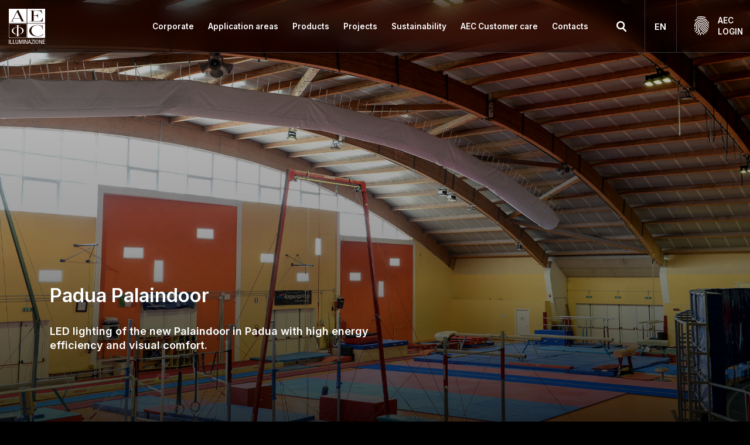

--- FILE ---
content_type: text/html; charset=UTF-8
request_url: https://www.aecilluminazione.com/projects/padova-sports-hall-lighting/
body_size: 31668
content:
<!DOCTYPE html>
<html>
<head>
  
  <meta name="viewport" content="width=device-width, initial-scale=1.0">
  <meta charset="utf8"/>


  <link rel="apple-touch-icon" sizes="180x180" href="https://www.aecilluminazione.com/wp-content/themes/aec/favicon/xapple-touch-icon.png.pagespeed.ic.qIYZHu5R4g.webp">
  <link rel="icon" type="image/png" sizes="32x32" href="https://www.aecilluminazione.com/wp-content/themes/aec/favicon/xfavicon-new-32x32.png.pagespeed.ic.69nei-R2p_.webp">
  <link rel="icon" type="image/png" sizes="16x16" href="https://www.aecilluminazione.com/wp-content/themes/aec/favicon/xfavicon-new-16x16.png.pagespeed.ic.PEBxSy4cQq.webp">
  <link rel="manifest" href="https://www.aecilluminazione.com/wp-content/themes/aec/favicon/site.webmanifest">
  <link rel="mask-icon" href="https://www.aecilluminazione.com/wp-content/themes/aec/favicon/safari-pinned-tab.svg" color="#152645">
  <meta name="msapplication-TileColor" content="#152645">
  <meta name="theme-color" content="#ffffff">
    <!-- Google Tag Manager -->
<script>(function(w,d,s,l,i){w[l]=w[l]||[];w[l].push({'gtm.start':new Date().getTime(),event:'gtm.js'});var f=d.getElementsByTagName(s)[0],j=d.createElement(s),dl=l!='dataLayer'?'&l='+l:'';j.async=true;j.src='https://www.googletagmanager.com/gtm.js?id='+i+dl;f.parentNode.insertBefore(j,f);})(window,document,'script','dataLayer','GTM-NSGBJVJ');</script>
<!-- End Google Tag Manager -->  <meta name='robots' content='index, follow, max-image-preview:large, max-snippet:-1, max-video-preview:-1'/>
<link rel="alternate" hreflang="it" href="https://www.aecilluminazione.it/progetti/illuminazione-led-palazzetti-dello-sport-palaindoor-padova/"/>
<link rel="alternate" hreflang="en" href="https://www.aecilluminazione.com/projects/padova-sports-hall-lighting/"/>
<link rel="alternate" hreflang="fr" href="https://www.aecilluminazione.fr/projets/eclairage-sportif-led-salle-de-sport-padova/"/>
<link rel="alternate" hreflang="es" href="https://www.aecilluminazione.es/progetti/padova-iluminacion-de-polideportivos/"/>
<link rel="alternate" hreflang="no" href="https://www.aecilluminazione.no/prosjekter/padova-sportshall-belysning/"/>
<link rel="alternate" hreflang="x-default" href="https://www.aecilluminazione.it/progetti/illuminazione-led-palazzetti-dello-sport-palaindoor-padova/"/>

	<!-- This site is optimized with the Yoast SEO Premium plugin v23.6 (Yoast SEO v23.6) - https://yoast.com/wordpress/plugins/seo/ -->
	<title>Sports hall lighting | Padua Palaindoor | AEC Illuminazione</title>
	<meta name="description" content="Discover the new lighting project of Padua Palaindoor realized with LED floodlights for sports hall lighting."/>
	<link rel="canonical" href="https://www.aecilluminazione.com/projects/padova-sports-hall-lighting/"/>
	<meta property="og:locale" content="en_US"/>
	<meta property="og:type" content="article"/>
	<meta property="og:title" content="Padua Palaindoor"/>
	<meta property="og:url" content="https://www.aecilluminazione.com/projects/padova-sports-hall-lighting/"/>
	<meta property="og:site_name" content="AEC Illuminazione"/>
	<meta property="article:publisher" content="https://www.facebook.com/pages/AEC-Illuminazione-Srl/376369285788901"/>
	<meta property="article:modified_time" content="2022-01-28T14:59:29+00:00"/>
	<meta property="og:image" content="https://www.aecilluminazione.com/wp-content/uploads/2021/05/Lighting-LED-sport-indoor-AEC-Illuminazione-2.jpg"/>
	<meta property="og:image:width" content="1920"/>
	<meta property="og:image:height" content="1280"/>
	<meta property="og:image:type" content="image/jpeg"/>
	<meta name="twitter:card" content="summary_large_image"/>
	<script type="application/ld+json" class="yoast-schema-graph">{"@context":"https://schema.org","@graph":[{"@type":"WebPage","@id":"https://www.aecilluminazione.com/projects/padova-sports-hall-lighting/","url":"https://www.aecilluminazione.com/projects/padova-sports-hall-lighting/","name":"Sports hall lighting | Padua Palaindoor | AEC Illuminazione","isPartOf":{"@id":"https://www.aecilluminazione.com/#website"},"primaryImageOfPage":{"@id":"https://www.aecilluminazione.com/projects/padova-sports-hall-lighting/#primaryimage"},"image":{"@id":"https://www.aecilluminazione.com/projects/padova-sports-hall-lighting/#primaryimage"},"thumbnailUrl":"https://www.aecilluminazione.com/wp-content/uploads/2021/05/Lighting-LED-sport-indoor-AEC-Illuminazione-2.jpg","datePublished":"2021-05-18T13:35:29+00:00","dateModified":"2022-01-28T14:59:29+00:00","description":"Discover the new lighting project of Padua Palaindoor realized with LED floodlights for sports hall lighting.","breadcrumb":{"@id":"https://www.aecilluminazione.com/projects/padova-sports-hall-lighting/#breadcrumb"},"inLanguage":"en-US","potentialAction":[{"@type":"ReadAction","target":["https://www.aecilluminazione.com/projects/padova-sports-hall-lighting/"]}]},{"@type":"ImageObject","inLanguage":"en-US","@id":"https://www.aecilluminazione.com/projects/padova-sports-hall-lighting/#primaryimage","url":"https://www.aecilluminazione.com/wp-content/uploads/2021/05/Lighting-LED-sport-indoor-AEC-Illuminazione-2.jpg","contentUrl":"https://www.aecilluminazione.com/wp-content/uploads/2021/05/Lighting-LED-sport-indoor-AEC-Illuminazione-2.jpg","width":1920,"height":1280,"caption":"Indoor lights for sports court"},{"@type":"BreadcrumbList","@id":"https://www.aecilluminazione.com/projects/padova-sports-hall-lighting/#breadcrumb","itemListElement":[{"@type":"ListItem","position":1,"name":"Home","item":"https://www.aecilluminazione.com/"},{"@type":"ListItem","position":2,"name":"Progetti","item":"https://www.aecilluminazione.com/true/"},{"@type":"ListItem","position":3,"name":"Padua Palaindoor"}]},{"@type":"WebSite","@id":"https://www.aecilluminazione.com/#website","url":"https://www.aecilluminazione.com/","name":"AEC Illuminazione","description":"AEC Illuminazione","publisher":{"@id":"https://www.aecilluminazione.com/#organization"},"potentialAction":[{"@type":"SearchAction","target":{"@type":"EntryPoint","urlTemplate":"https://www.aecilluminazione.com/?s={search_term_string}"},"query-input":{"@type":"PropertyValueSpecification","valueRequired":true,"valueName":"search_term_string"}}],"inLanguage":"en-US"},{"@type":"Organization","@id":"https://www.aecilluminazione.com/#organization","name":"AEC Illuminazione","url":"https://www.aecilluminazione.com/","logo":{"@type":"ImageObject","inLanguage":"en-US","@id":"https://www.aecilluminazione.com/#/schema/logo/image/","url":"https://www.aecilluminazione.fr/wp-content/uploads/2021/01/ITC-Innovation-Technological-Center-AEC-Illuminazione-headquarters-AEC.jpg","contentUrl":"https://www.aecilluminazione.fr/wp-content/uploads/2021/01/ITC-Innovation-Technological-Center-AEC-Illuminazione-headquarters-AEC.jpg","width":1000,"height":1000,"caption":"AEC Illuminazione"},"image":{"@id":"https://www.aecilluminazione.com/#/schema/logo/image/"},"sameAs":["https://www.facebook.com/pages/AEC-Illuminazione-Srl/376369285788901","https://www.instagram.com/aec_illuminazione/?hl=it","https://www.linkedin.com/organization-guest/company/aec-illuminazione-srl","https://it.pinterest.com/aeclighting/","http://www.youtube.com/user/AECILLUMINAZIONE"]}]}</script>
	<!-- / Yoast SEO Premium plugin. -->


<link rel='dns-prefetch' href='//www.aecilluminazione.it'/>
<link rel='dns-prefetch' href='//cdnjs.cloudflare.com'/>
<script type="text/javascript">//<![CDATA[
window._wpemojiSettings={"baseUrl":"https:\/\/s.w.org\/images\/core\/emoji\/15.0.3\/72x72\/","ext":".png","svgUrl":"https:\/\/s.w.org\/images\/core\/emoji\/15.0.3\/svg\/","svgExt":".svg","source":{"concatemoji":"https:\/\/www.aecilluminazione.com\/wp-includes\/js\/wp-emoji-release.min.js?ver=6.6.2"}};!function(i,n){var o,s,e;function c(e){try{var t={supportTests:e,timestamp:(new Date).valueOf()};sessionStorage.setItem(o,JSON.stringify(t))}catch(e){}}function p(e,t,n){e.clearRect(0,0,e.canvas.width,e.canvas.height),e.fillText(t,0,0);var t=new Uint32Array(e.getImageData(0,0,e.canvas.width,e.canvas.height).data),r=(e.clearRect(0,0,e.canvas.width,e.canvas.height),e.fillText(n,0,0),new Uint32Array(e.getImageData(0,0,e.canvas.width,e.canvas.height).data));return t.every(function(e,t){return e===r[t]})}function u(e,t,n){switch(t){case"flag":return n(e,"\ud83c\udff3\ufe0f\u200d\u26a7\ufe0f","\ud83c\udff3\ufe0f\u200b\u26a7\ufe0f")?!1:!n(e,"\ud83c\uddfa\ud83c\uddf3","\ud83c\uddfa\u200b\ud83c\uddf3")&&!n(e,"\ud83c\udff4\udb40\udc67\udb40\udc62\udb40\udc65\udb40\udc6e\udb40\udc67\udb40\udc7f","\ud83c\udff4\u200b\udb40\udc67\u200b\udb40\udc62\u200b\udb40\udc65\u200b\udb40\udc6e\u200b\udb40\udc67\u200b\udb40\udc7f");case"emoji":return!n(e,"\ud83d\udc26\u200d\u2b1b","\ud83d\udc26\u200b\u2b1b")}return!1}function f(e,t,n){var r="undefined"!=typeof WorkerGlobalScope&&self instanceof WorkerGlobalScope?new OffscreenCanvas(300,150):i.createElement("canvas"),a=r.getContext("2d",{willReadFrequently:!0}),o=(a.textBaseline="top",a.font="600 32px Arial",{});return e.forEach(function(e){o[e]=t(a,e,n)}),o}function t(e){var t=i.createElement("script");t.src=e,t.defer=!0,i.head.appendChild(t)}"undefined"!=typeof Promise&&(o="wpEmojiSettingsSupports",s=["flag","emoji"],n.supports={everything:!0,everythingExceptFlag:!0},e=new Promise(function(e){i.addEventListener("DOMContentLoaded",e,{once:!0})}),new Promise(function(t){var n=function(){try{var e=JSON.parse(sessionStorage.getItem(o));if("object"==typeof e&&"number"==typeof e.timestamp&&(new Date).valueOf()<e.timestamp+604800&&"object"==typeof e.supportTests)return e.supportTests}catch(e){}return null}();if(!n){if("undefined"!=typeof Worker&&"undefined"!=typeof OffscreenCanvas&&"undefined"!=typeof URL&&URL.createObjectURL&&"undefined"!=typeof Blob)try{var e="postMessage("+f.toString()+"("+[JSON.stringify(s),u.toString(),p.toString()].join(",")+"));",r=new Blob([e],{type:"text/javascript"}),a=new Worker(URL.createObjectURL(r),{name:"wpTestEmojiSupports"});return void(a.onmessage=function(e){c(n=e.data),a.terminate(),t(n)})}catch(e){}c(n=f(s,u,p))}t(n)}).then(function(e){for(var t in e)n.supports[t]=e[t],n.supports.everything=n.supports.everything&&n.supports[t],"flag"!==t&&(n.supports.everythingExceptFlag=n.supports.everythingExceptFlag&&n.supports[t]);n.supports.everythingExceptFlag=n.supports.everythingExceptFlag&&!n.supports.flag,n.DOMReady=!1,n.readyCallback=function(){n.DOMReady=!0}}).then(function(){return e}).then(function(){var e;n.supports.everything||(n.readyCallback(),(e=n.source||{}).concatemoji?t(e.concatemoji):e.wpemoji&&e.twemoji&&(t(e.twemoji),t(e.wpemoji)))}))}((window,document),window._wpemojiSettings);
//]]></script>
<style id='wp-emoji-styles-inline-css' type='text/css'>img.wp-smiley,img.emoji{display:inline!important;border:none!important;box-shadow:none!important;height:1em!important;width:1em!important;margin:0 .07em!important;vertical-align:-.1em!important;background:none!important;padding:0!important}</style>
<link rel='stylesheet' id='wp-block-library-css' href='https://www.aecilluminazione.com/wp-includes/css/dist/block-library/A.style.min.css,qver=6.6.2.pagespeed.cf.wKYjcZoIuW.css' type='text/css' media='all'/>
<style id='classic-theme-styles-inline-css' type='text/css'>.wp-block-button__link{color:#fff;background-color:#32373c;border-radius:9999px;box-shadow:none;text-decoration:none;padding:calc(.667em + 2px) calc(1.333em + 2px);font-size:1.125em}.wp-block-file__button{background:#32373c;color:#fff;text-decoration:none}</style>
<style id='global-styles-inline-css' type='text/css'>:root{--wp--preset--aspect-ratio--square:1;--wp--preset--aspect-ratio--4-3: 4/3;--wp--preset--aspect-ratio--3-4: 3/4;--wp--preset--aspect-ratio--3-2: 3/2;--wp--preset--aspect-ratio--2-3: 2/3;--wp--preset--aspect-ratio--16-9: 16/9;--wp--preset--aspect-ratio--9-16: 9/16;--wp--preset--color--black:#000;--wp--preset--color--cyan-bluish-gray:#abb8c3;--wp--preset--color--white:#fff;--wp--preset--color--pale-pink:#f78da7;--wp--preset--color--vivid-red:#cf2e2e;--wp--preset--color--luminous-vivid-orange:#ff6900;--wp--preset--color--luminous-vivid-amber:#fcb900;--wp--preset--color--light-green-cyan:#7bdcb5;--wp--preset--color--vivid-green-cyan:#00d084;--wp--preset--color--pale-cyan-blue:#8ed1fc;--wp--preset--color--vivid-cyan-blue:#0693e3;--wp--preset--color--vivid-purple:#9b51e0;--wp--preset--gradient--vivid-cyan-blue-to-vivid-purple:linear-gradient(135deg,rgba(6,147,227,1) 0%,#9b51e0 100%);--wp--preset--gradient--light-green-cyan-to-vivid-green-cyan:linear-gradient(135deg,#7adcb4 0%,#00d082 100%);--wp--preset--gradient--luminous-vivid-amber-to-luminous-vivid-orange:linear-gradient(135deg,rgba(252,185,0,1) 0%,rgba(255,105,0,1) 100%);--wp--preset--gradient--luminous-vivid-orange-to-vivid-red:linear-gradient(135deg,rgba(255,105,0,1) 0%,#cf2e2e 100%);--wp--preset--gradient--very-light-gray-to-cyan-bluish-gray:linear-gradient(135deg,#eee 0%,#a9b8c3 100%);--wp--preset--gradient--cool-to-warm-spectrum:linear-gradient(135deg,#4aeadc 0%,#9778d1 20%,#cf2aba 40%,#ee2c82 60%,#fb6962 80%,#fef84c 100%);--wp--preset--gradient--blush-light-purple:linear-gradient(135deg,#ffceec 0%,#9896f0 100%);--wp--preset--gradient--blush-bordeaux:linear-gradient(135deg,#fecda5 0%,#fe2d2d 50%,#6b003e 100%);--wp--preset--gradient--luminous-dusk:linear-gradient(135deg,#ffcb70 0%,#c751c0 50%,#4158d0 100%);--wp--preset--gradient--pale-ocean:linear-gradient(135deg,#fff5cb 0%,#b6e3d4 50%,#33a7b5 100%);--wp--preset--gradient--electric-grass:linear-gradient(135deg,#caf880 0%,#71ce7e 100%);--wp--preset--gradient--midnight:linear-gradient(135deg,#020381 0%,#2874fc 100%);--wp--preset--font-size--small:13px;--wp--preset--font-size--medium:20px;--wp--preset--font-size--large:36px;--wp--preset--font-size--x-large:42px;--wp--preset--spacing--20:.44rem;--wp--preset--spacing--30:.67rem;--wp--preset--spacing--40:1rem;--wp--preset--spacing--50:1.5rem;--wp--preset--spacing--60:2.25rem;--wp--preset--spacing--70:3.38rem;--wp--preset--spacing--80:5.06rem;--wp--preset--shadow--natural:6px 6px 9px rgba(0,0,0,.2);--wp--preset--shadow--deep:12px 12px 50px rgba(0,0,0,.4);--wp--preset--shadow--sharp:6px 6px 0 rgba(0,0,0,.2);--wp--preset--shadow--outlined:6px 6px 0 -3px rgba(255,255,255,1) , 6px 6px rgba(0,0,0,1);--wp--preset--shadow--crisp:6px 6px 0 rgba(0,0,0,1)}:where(.is-layout-flex){gap:.5em}:where(.is-layout-grid){gap:.5em}body .is-layout-flex{display:flex}.is-layout-flex{flex-wrap:wrap;align-items:center}.is-layout-flex > :is(*, div){margin:0}body .is-layout-grid{display:grid}.is-layout-grid > :is(*, div){margin:0}:where(.wp-block-columns.is-layout-flex){gap:2em}:where(.wp-block-columns.is-layout-grid){gap:2em}:where(.wp-block-post-template.is-layout-flex){gap:1.25em}:where(.wp-block-post-template.is-layout-grid){gap:1.25em}.has-black-color{color:var(--wp--preset--color--black)!important}.has-cyan-bluish-gray-color{color:var(--wp--preset--color--cyan-bluish-gray)!important}.has-white-color{color:var(--wp--preset--color--white)!important}.has-pale-pink-color{color:var(--wp--preset--color--pale-pink)!important}.has-vivid-red-color{color:var(--wp--preset--color--vivid-red)!important}.has-luminous-vivid-orange-color{color:var(--wp--preset--color--luminous-vivid-orange)!important}.has-luminous-vivid-amber-color{color:var(--wp--preset--color--luminous-vivid-amber)!important}.has-light-green-cyan-color{color:var(--wp--preset--color--light-green-cyan)!important}.has-vivid-green-cyan-color{color:var(--wp--preset--color--vivid-green-cyan)!important}.has-pale-cyan-blue-color{color:var(--wp--preset--color--pale-cyan-blue)!important}.has-vivid-cyan-blue-color{color:var(--wp--preset--color--vivid-cyan-blue)!important}.has-vivid-purple-color{color:var(--wp--preset--color--vivid-purple)!important}.has-black-background-color{background-color:var(--wp--preset--color--black)!important}.has-cyan-bluish-gray-background-color{background-color:var(--wp--preset--color--cyan-bluish-gray)!important}.has-white-background-color{background-color:var(--wp--preset--color--white)!important}.has-pale-pink-background-color{background-color:var(--wp--preset--color--pale-pink)!important}.has-vivid-red-background-color{background-color:var(--wp--preset--color--vivid-red)!important}.has-luminous-vivid-orange-background-color{background-color:var(--wp--preset--color--luminous-vivid-orange)!important}.has-luminous-vivid-amber-background-color{background-color:var(--wp--preset--color--luminous-vivid-amber)!important}.has-light-green-cyan-background-color{background-color:var(--wp--preset--color--light-green-cyan)!important}.has-vivid-green-cyan-background-color{background-color:var(--wp--preset--color--vivid-green-cyan)!important}.has-pale-cyan-blue-background-color{background-color:var(--wp--preset--color--pale-cyan-blue)!important}.has-vivid-cyan-blue-background-color{background-color:var(--wp--preset--color--vivid-cyan-blue)!important}.has-vivid-purple-background-color{background-color:var(--wp--preset--color--vivid-purple)!important}.has-black-border-color{border-color:var(--wp--preset--color--black)!important}.has-cyan-bluish-gray-border-color{border-color:var(--wp--preset--color--cyan-bluish-gray)!important}.has-white-border-color{border-color:var(--wp--preset--color--white)!important}.has-pale-pink-border-color{border-color:var(--wp--preset--color--pale-pink)!important}.has-vivid-red-border-color{border-color:var(--wp--preset--color--vivid-red)!important}.has-luminous-vivid-orange-border-color{border-color:var(--wp--preset--color--luminous-vivid-orange)!important}.has-luminous-vivid-amber-border-color{border-color:var(--wp--preset--color--luminous-vivid-amber)!important}.has-light-green-cyan-border-color{border-color:var(--wp--preset--color--light-green-cyan)!important}.has-vivid-green-cyan-border-color{border-color:var(--wp--preset--color--vivid-green-cyan)!important}.has-pale-cyan-blue-border-color{border-color:var(--wp--preset--color--pale-cyan-blue)!important}.has-vivid-cyan-blue-border-color{border-color:var(--wp--preset--color--vivid-cyan-blue)!important}.has-vivid-purple-border-color{border-color:var(--wp--preset--color--vivid-purple)!important}.has-vivid-cyan-blue-to-vivid-purple-gradient-background{background:var(--wp--preset--gradient--vivid-cyan-blue-to-vivid-purple)!important}.has-light-green-cyan-to-vivid-green-cyan-gradient-background{background:var(--wp--preset--gradient--light-green-cyan-to-vivid-green-cyan)!important}.has-luminous-vivid-amber-to-luminous-vivid-orange-gradient-background{background:var(--wp--preset--gradient--luminous-vivid-amber-to-luminous-vivid-orange)!important}.has-luminous-vivid-orange-to-vivid-red-gradient-background{background:var(--wp--preset--gradient--luminous-vivid-orange-to-vivid-red)!important}.has-very-light-gray-to-cyan-bluish-gray-gradient-background{background:var(--wp--preset--gradient--very-light-gray-to-cyan-bluish-gray)!important}.has-cool-to-warm-spectrum-gradient-background{background:var(--wp--preset--gradient--cool-to-warm-spectrum)!important}.has-blush-light-purple-gradient-background{background:var(--wp--preset--gradient--blush-light-purple)!important}.has-blush-bordeaux-gradient-background{background:var(--wp--preset--gradient--blush-bordeaux)!important}.has-luminous-dusk-gradient-background{background:var(--wp--preset--gradient--luminous-dusk)!important}.has-pale-ocean-gradient-background{background:var(--wp--preset--gradient--pale-ocean)!important}.has-electric-grass-gradient-background{background:var(--wp--preset--gradient--electric-grass)!important}.has-midnight-gradient-background{background:var(--wp--preset--gradient--midnight)!important}.has-small-font-size{font-size:var(--wp--preset--font-size--small)!important}.has-medium-font-size{font-size:var(--wp--preset--font-size--medium)!important}.has-large-font-size{font-size:var(--wp--preset--font-size--large)!important}.has-x-large-font-size{font-size:var(--wp--preset--font-size--x-large)!important}:where(.wp-block-post-template.is-layout-flex){gap:1.25em}:where(.wp-block-post-template.is-layout-grid){gap:1.25em}:where(.wp-block-columns.is-layout-flex){gap:2em}:where(.wp-block-columns.is-layout-grid){gap:2em}:root :where(.wp-block-pullquote){font-size:1.5em;line-height:1.6}</style>
<link rel='stylesheet' id='wpml-blocks-css' href='https://www.aecilluminazione.com/wp-content/plugins/sitepress-multilingual-cms/dist/css/blocks/A.styles.css,qver=4.6.13.pagespeed.cf.TkS0nRPWzK.css' type='text/css' media='all'/>
<link rel='stylesheet' id='cf7mls-css' href='https://www.aecilluminazione.com/wp-content/plugins/contact-form-7-multi-step-pro/assets/frontend/css/A.cf7mls.css,qver=2.5.4.pagespeed.cf.nybq_qt1sg.css' type='text/css' media='all'/>
<link rel='stylesheet' id='cf7mls_progress_bar-css' href='https://www.aecilluminazione.com/wp-content/plugins/contact-form-7-multi-step-pro/assets/frontend/css/A.progress_bar.css,qver=2.5.4.pagespeed.cf.LPSJRTNo4m.css' type='text/css' media='all'/>
<link rel='stylesheet' id='cf7mls_animate-css' href='https://www.aecilluminazione.com/wp-content/plugins/contact-form-7-multi-step-pro/assets/frontend/animate/A.animate.min.css,qver=2.5.4.pagespeed.cf.t3fsSheM0y.css' type='text/css' media='all'/>
<link rel='stylesheet' id='contact-form-7-css' href='https://www.aecilluminazione.com/wp-content/plugins/contact-form-7/includes/css/A.styles.css,qver=5.9.8.pagespeed.cf.bkX63Rfd0q.css' type='text/css' media='all'/>
<style id='wpml-legacy-dropdown-0-css' media='all'>.wpml-ls-legacy-dropdown{width:15.5em;max-width:100%}.wpml-ls-legacy-dropdown>ul{position:relative;padding:0;margin:0!important;list-style-type:none}.wpml-ls-legacy-dropdown .wpml-ls-current-language:focus .wpml-ls-sub-menu,.wpml-ls-legacy-dropdown .wpml-ls-current-language:hover .wpml-ls-sub-menu{visibility:visible}.wpml-ls-legacy-dropdown .wpml-ls-item{padding:0;margin:0;list-style-type:none}.wpml-ls-legacy-dropdown a{display:block;text-decoration:none;color:#444;border:1px solid #cdcdcd;background-color:#fff;padding:5px 10px;line-height:1}.wpml-ls-legacy-dropdown a span{vertical-align:middle}.wpml-ls-legacy-dropdown a.wpml-ls-item-toggle{position:relative;padding-right:calc(10px + 1.4em)}.rtl .wpml-ls-legacy-dropdown a.wpml-ls-item-toggle{padding-right:10px;padding-left:calc(10px + 1.4em)}.wpml-ls-legacy-dropdown a.wpml-ls-item-toggle:after{content:"";vertical-align:middle;display:inline-block;border:.35em solid transparent;border-top:.5em solid;position:absolute;right:10px;top:calc(50% - .175em)}.rtl .wpml-ls-legacy-dropdown a.wpml-ls-item-toggle:after{right:auto;left:10px}.wpml-ls-legacy-dropdown .wpml-ls-current-language:hover>a,.wpml-ls-legacy-dropdown a:focus,.wpml-ls-legacy-dropdown a:hover{color:#000;background:#eee}.wpml-ls-legacy-dropdown .wpml-ls-sub-menu{visibility:hidden;position:absolute;top:100%;right:0;left:0;border-top:1px solid #cdcdcd;padding:0;margin:0;list-style-type:none;z-index:101}.wpml-ls-legacy-dropdown .wpml-ls-sub-menu a{border-width:0 1px 1px}.wpml-ls-legacy-dropdown .wpml-ls-flag{display:inline;vertical-align:middle}.wpml-ls-legacy-dropdown .wpml-ls-flag+span{margin-left:.4em}.rtl .wpml-ls-legacy-dropdown .wpml-ls-flag+span{margin-left:0;margin-right:.4em}</style>
<link rel='stylesheet' id='master-css' href='https://www.aecilluminazione.com/wp-content/themes/aec/css/master.min.css?ver=250716102509' type='text/css' media='all'/>
<link rel='stylesheet' id='swiperCSS-css' href='https://www.aecilluminazione.com/wp-content/themes/aec/css/A.swiper.min.css,qver=6.6.2.pagespeed.cf.zafby5TnT4.css' type='text/css' media='all'/>
<link rel='stylesheet' id='lightboxCSS-css' href='https://www.aecilluminazione.com/wp-content/themes/aec/css/jquery.fancybox.min.css,qver=6.6.2.pagespeed.ce.otQlhCkvZM.css' type='text/css' media='all'/>
<link rel='stylesheet' id='dashicons-css' href='https://www.aecilluminazione.com/wp-includes/css/A.dashicons.min.css,qver=6.6.2.pagespeed.cf.DVmAQMtQdn.css' type='text/css' media='all'/>
<link rel='stylesheet' id='um_modal-css' href='https://www.aecilluminazione.com/wp-content/plugins/ultimate-member/assets/css/A.um-modal.min.css,qver=2.8.6.pagespeed.cf.p9FrD34cVe.css' type='text/css' media='all'/>
<link rel='stylesheet' id='um_ui-css' href='https://www.aecilluminazione.com/wp-content/plugins/ultimate-member/assets/libs/jquery-ui/A.jquery-ui.min.css,qver=1.13.2.pagespeed.cf.tcC4Jlty6a.css' type='text/css' media='all'/>
<style id='um_tipsy-css' media='all'>.tipsy{font-size:10px;position:absolute;padding:5px;z-index:100000}.tipsy-inner{background-color:#000;color:#fff;max-width:200px;padding:5px 8px 4px 8px;text-align:center}.tipsy-inner{border-radius:3px;-moz-border-radius:3px;-webkit-border-radius:3px}.tipsy-arrow{position:absolute;width:0;height:0;line-height:0;border:5px dashed #000}.tipsy-arrow-n{border-bottom-color:#000}.tipsy-arrow-s{border-top-color:#000}.tipsy-arrow-e{border-left-color:#000}.tipsy-arrow-w{border-right-color:#000}.tipsy-n .tipsy-arrow{top:0;left:50%;margin-left:-5px;border-bottom-style:solid;border-top:none;border-left-color:transparent;border-right-color:transparent}.tipsy-nw .tipsy-arrow{top:0;left:10px;border-bottom-style:solid;border-top:none;border-left-color:transparent;border-right-color:transparent}.tipsy-ne .tipsy-arrow{top:0;right:10px;border-bottom-style:solid;border-top:none;border-left-color:transparent;border-right-color:transparent}.tipsy-s .tipsy-arrow{bottom:0;left:50%;margin-left:-5px;border-top-style:solid;border-bottom:none;border-left-color:transparent;border-right-color:transparent}.tipsy-sw .tipsy-arrow{bottom:0;left:10px;border-top-style:solid;border-bottom:none;border-left-color:transparent;border-right-color:transparent}.tipsy-se .tipsy-arrow{bottom:0;right:10px;border-top-style:solid;border-bottom:none;border-left-color:transparent;border-right-color:transparent}.tipsy-e .tipsy-arrow{right:0;top:50%;margin-top:-5px;border-left-style:solid;border-right:none;border-top-color:transparent;border-bottom-color:transparent}.tipsy-w .tipsy-arrow{left:0;top:50%;margin-top:-5px;border-right-style:solid;border-left:none;border-top-color:transparent;border-bottom-color:transparent}</style>
<style id='um_raty-css' media='all'>@font-face{font-family:raty;font-style:normal;font-weight:400;src:url(/wp-content/plugins/ultimate-member/assets/libs/raty/font/raty.eot);src:url(/wp-content/plugins/ultimate-member/assets/libs/raty/font/raty.eot?#iefix) format("embedded-opentype");src:url(/wp-content/plugins/ultimate-member/assets/libs/raty/font/raty.svg#raty) format("svg");src:url(/wp-content/plugins/ultimate-member/assets/libs/raty/font/raty.ttf) format("truetype");src:url(/wp-content/plugins/ultimate-member/assets/libs/raty/font/raty.woff) format("woff");font-display:swap}.cancel-off-png,.cancel-on-png,.star-half-png,.star-off-png,.star-on-png{font-family:raty;font-style:normal;font-weight:400;speak:none;display:inline-block;text-decoration:inherit;width:1em;text-align:center;font-variant:normal;text-transform:none;line-height:1em;-moz-osx-font-smoothing:grayscale;-webkit-font-smoothing:antialiased;margin-right:.2em;color:#ccc}.star-half-png,.star-on-png{color:#ffbe32}.cancel-on-png:before{content:"\e600"}.cancel-off-png:before{content:"\e601"}.star-on-png:before{content:"\f005"}.star-off-png:before{content:"\f006"}.star-half-png:before{content:"\f123"}</style>
<link rel='stylesheet' id='select2-css' href='https://www.aecilluminazione.com/wp-content/plugins/ultimate-member/assets/libs/select2/A.select2.min.css,qver=4.0.13.pagespeed.cf.B278LoP9g1.css' type='text/css' media='all'/>
<link rel='stylesheet' id='um_fileupload-css' href='https://www.aecilluminazione.com/wp-content/plugins/ultimate-member/assets/css/um-fileupload.min.css,qver=2.8.6.pagespeed.ce.hGp_xHXSH5.css' type='text/css' media='all'/>
<style id='um_confirm-css' media='all'>#um_confirm_block{display:none}#um_confirm_block_back{background-color:rgba(0,0,0,.2);width:100%;height:100%;position:fixed;left:0;top:0;z-index:2147483646}.um_confirm{position:fixed;color:#fff;width:400px;background-color:#000;left:50%;top:50%;z-index:2147483647}.um_confirm #um_confirm_title{background-color:rgba(0,0,0,.4);border-bottom:1px solid #5c5c5c;color:#ccc;font-weight:700;height:15px;padding:10px;text-align:center;width:calc(100% - 20px)}.um_confirm #um_confirm_message{width:calc(100% - 40px);text-align:center;padding:20px}.um_confirm #um_confirm_buttons{height:40px;width:100%}.um_confirm .um_confirm_button{border-top:1px solid #5c5c5c;color:#aaa;font-size:15px;font-weight:700;float:left;line-height:40px;text-align:center;width:50%;cursor:pointer}.um_confirm .um_confirm_button:hover{background-color:rgba(0,0,0,.6);border-top:1px solid #fff;color:#fff}</style>
<style id='um_datetime-css' media='all'>.um .picker{font-size:16px;text-align:left;line-height:1.2;color:#fff;position:absolute;z-index:10000;-webkit-user-select:none;-moz-user-select:none;-ms-user-select:none;user-select:none}.um .picker__box ul li[role="presentation"]{margin:10px 0 0 0}.um .picker__input{cursor:default}.um .picker__input.picker__input--active{border-color:#0089ec}.um .picker__holder{width:100%;overflow-y:auto;-webkit-overflow-scrolling:touch}.um .picker__frame,.um .picker__holder{bottom:0;left:0;right:0;top:100%}.um .picker__holder{position:fixed;-webkit-transition:background .15s ease-out , top 0s .15s;-moz-transition:background .15s ease-out , top 0s .15s;transition:background .15s ease-out , top 0s .15s}.um .picker__frame{position:absolute;margin:0 auto;min-width:256px;max-width:400px;width:100%;-moz-opacity:0;opacity:0;-webkit-transition:all .15s ease-out;-moz-transition:all .15s ease-out;transition:all .15s ease-out}@media (min-height:33.875em){.um .picker__frame{overflow:visible;top:auto;bottom:-100%;max-height:80%}}@media (min-height:40.125em){.um .picker__frame{margin-bottom:15%!important}}.um .picker__wrap{display:table;width:100%;height:100%}@media (min-height:33.875em){.um .picker__wrap{display:block}}.um .picker__box{display:table-cell;vertical-align:middle}@media (min-height:33.875em){.um .picker__box{display:block;-webkit-border-radius:2px;-moz-border-radius:2px;border-radius:2px}}@media (min-height:40.125em){.um .picker__box{border-bottom-width:1px;-webkit-border-radius:2px;-moz-border-radius:2px;border-radius:2px}}.um .picker--opened .picker__holder{top:0;background:0 0;zoom:1;background:rgba(0,0,0,.7);-webkit-transition:background .15s ease-out;-moz-transition:background .15s ease-out;transition:background .15s ease-out}.um .picker--opened .picker__frame{top:0;-moz-opacity:1;opacity:1}@media (min-height:33.875em){.um .picker--opened .picker__frame{top:auto;bottom:0}}</style>
<link rel='stylesheet' id='um_datetime_date-css' href='https://www.aecilluminazione.com/wp-content/plugins/ultimate-member/assets/libs/pickadate/default.date.min.css,qver=3.6.2.pagespeed.ce.I-KSW_X8PE.css' type='text/css' media='all'/>
<style id='um_datetime_time-css' media='all'>.um .picker__list{list-style:none;list-style:none!important;padding:5px!important;margin:0!important}.um .picker__list-item{position:relative;border-radius:2px;display:inline-block;width:25%;text-align:center;box-sizing:border-box;padding:6px 0!important;margin:5px 0!important}.um .picker__list-item:hover{cursor:pointer;z-index:10}.um .picker__list-item--highlighted{z-index:10}.um .picker--focused .picker__list-item--highlighted,.um .picker__list-item--highlighted:hover{cursor:pointer;font-weight:700}.um .picker--focused .picker__list-item--selected,.um .picker__list-item--selected,.um .picker__list-item--selected:hover{z-index:10}.um .picker--focused .picker__list-item--disabled,.um .picker__list-item--disabled,.um .picker__list-item--disabled:hover{color:#a9e792;cursor:default;background:0 0;z-index:auto}.um .picker--time .picker__button--clear{width:100%;display:inline-block;background:0 0;box-shadow:none!important;border:0!important;outline:0!important;background:0 0!important;border-radius:0 0 2px 2px;color:#fff!important}.um .picker--time .picker__button--clear:focus,.um .picker--time .picker__button--clear:hover{cursor:pointer}.um .picker--time .picker__frame{min-width:256px;max-width:400px}.um .picker--time .picker__box{font-size:15px;padding:0;border-radius:2px!important}.um .picker__box ul li[role=presentation]{margin:10px 0 0 0}@media (min-height:40.125em){.um .picker--time .picker__frame{margin-bottom:10%!important}}</style>
<link rel='stylesheet' id='um_fonticons_ii-css' href='https://www.aecilluminazione.com/wp-content/plugins/ultimate-member/assets/libs/legacy/fonticons/A.fonticons-ii.min.css,qver=2.8.6.pagespeed.cf.6eAaF8nV1v.css' type='text/css' media='all'/>
<link rel='stylesheet' id='um_fonticons_fa-css' href='https://www.aecilluminazione.com/wp-content/plugins/ultimate-member/assets/libs/legacy/fonticons/A.fonticons-fa.min.css,qver=2.8.6.pagespeed.cf.3xM4gWk-Qc.css' type='text/css' media='all'/>
<link rel='stylesheet' id='um_fontawesome-css' href='https://www.aecilluminazione.com/wp-content/plugins/ultimate-member/assets/css/A.um-fontawesome.min.css,qver=6.5.2.pagespeed.cf.6cpQHkEXFV.css' type='text/css' media='all'/>
<style id='um_common-css' media='all'>.um .tipsy,.um-page .tipsy{z-index:9999999999;font-size:inherit}.um .tipsy-inner,.um-page .tipsy-inner{background-color:#333;color:#fff;max-width:250px;padding:6px 10px;text-align:left;font-size:13px;line-height:17px;word-wrap:break-word;-webkit-font-smoothing:antialiased;-moz-osx-font-smoothing:grayscale}.um .tipsy-arrow-n,.um-page .tipsy-arrow-n{border-bottom-color:#333}.um .tipsy-arrow-s,.um-page .tipsy-arrow-s{border-top-color:#333}.um .tipsy-arrow-e,.um-page .tipsy-arrow-e{border-left-color:#333}.um .tipsy-arrow-w,.um-page .tipsy-arrow-w{border-right-color:#333}</style>
<link rel='stylesheet' id='um_responsive-css' href='https://www.aecilluminazione.com/wp-content/plugins/ultimate-member/assets/css/um-responsive.min.css,qver=2.8.6.pagespeed.ce.AP5NpOzvTs.css' type='text/css' media='all'/>
<link rel='stylesheet' id='um_styles-css' href='https://www.aecilluminazione.com/wp-content/plugins/ultimate-member/assets/css/A.um-styles.min.css,qver=2.8.6.pagespeed.cf.pygI1xLVHg.css' type='text/css' media='all'/>
<link rel='stylesheet' id='um_crop-css' href='https://www.aecilluminazione.com/wp-content/plugins/ultimate-member/assets/libs/cropper/A.cropper.min.css,qver=1.6.1.pagespeed.cf.dHT1hRP34X.css' type='text/css' media='all'/>
<link rel='stylesheet' id='um_profile-css' href='https://www.aecilluminazione.com/wp-content/plugins/ultimate-member/assets/css/um-profile.min.css?ver=2.8.6' type='text/css' media='all'/>
<link rel='stylesheet' id='um_account-css' href='https://www.aecilluminazione.com/wp-content/plugins/ultimate-member/assets/css/um-account.min.css,qver=2.8.6.pagespeed.ce.2AsSTVLmPv.css' type='text/css' media='all'/>
<style id='um_misc-css' media='all'>.um-login.um-logout{max-width:300px!important}.um-misc-with-img{position:relative;font-size:15px;border-bottom:3px solid #eee;text-align:center;margin-bottom:14px;padding-top:4px;padding-bottom:14px}.um-misc-img{text-align:center}.um-misc-img img{border-radius:999px;height:auto!important;display:inline-block!important}.um-misc-ul,.um-misc-ul li{font-size:14px}.um-googlemap,.um-vimeo,.um-youtube{position:relative;height:0;overflow:hidden}.um-youtube{padding-bottom:56.25%}.um-vimeo{padding-bottom:56.25%}.um-googlemap{padding-bottom:75%}.um-googlemap iframe,.um-vimeo iframe,.um-youtube iframe{position:absolute;top:0;left:0;width:100%!important;height:100%!important}.um-profile-connect.um-member-connect{padding:5px 0 10px 0}.um-profile-connect.um-member-connect a{text-align:center;width:36px;line-height:36px;height:36px;font-size:20px;border-radius:999px;color:#fff!important;opacity:.85;margin:0 1px;transition:.25s;display:inline-block}.um-profile-connect.um-member-connect a:hover{opacity:1}@-webkit-keyframes um-effect-pop{50%{-webkit-transform:scale(1.2);transform:scale(1.2)}}@keyframes um-effect-pop{50%{-webkit-transform:scale(1.2);transform:scale(1.2)}}.um-effect-pop{-webkit-animation-name:um-effect-pop;animation-name:um-effect-pop;-webkit-animation-duration:.2s;animation-duration:.2s;-webkit-animation-timing-function:linear;animation-timing-function:linear;-webkit-animation-iteration-count:1;animation-iteration-count:1}.um-locked-content{width:100%;box-sizing:border-box;border:2px dotted #cc3000;color:#333;background:#fff;font-size:14px;padding:20px;border-radius:4px;margin-bottom:20px}.um-locked-content a{border:none!important}</style>
<link rel='stylesheet' id='um_default_css-css' href='https://www.aecilluminazione.com/wp-content/plugins/ultimate-member/assets/css/um-old-default.min.css,qver=2.8.6.pagespeed.ce.qtAHDDJo76.css' type='text/css' media='all'/>
<script type="text/javascript" id="wpml-cookie-js-extra">//<![CDATA[
var wpml_cookies={"wp-wpml_current_language":{"value":"en","expires":1,"path":"\/"}};var wpml_cookies={"wp-wpml_current_language":{"value":"en","expires":1,"path":"\/"}};
//]]></script>
<script type="text/javascript" id="wpml-cookie-js" defer="defer" data-wp-strategy="defer">//<![CDATA[
document.addEventListener('DOMContentLoaded',function(){for(var cookieName in wpml_cookies){var cookieData=wpml_cookies[cookieName];document.cookie=cookieName+'='+cookieData.value+';expires='+cookieData.expires+'; path='+cookieData.path;}});
//]]></script>
<script type="text/javascript" src="https://www.aecilluminazione.com/wp-includes/js/jquery/jquery.min.js,qver=3.7.1.pagespeed.jm.PoWN7KAtLT.js" id="jquery-core-js"></script>
<script type="text/javascript" src="https://www.aecilluminazione.com/wp-includes/js/jquery/jquery-migrate.min.js,qver=3.4.1.pagespeed.jm.bhhu-RahTI.js" id="jquery-migrate-js"></script>
<script type="text/javascript" src="https://www.aecilluminazione.com/wp-content/plugins/sitepress-multilingual-cms/templates/language-switchers/legacy-dropdown/script.min.js?ver=1" id="wpml-legacy-dropdown-0-js"></script>
<script type="text/javascript" src="https://www.aecilluminazione.com/wp-content/themes/aec/library/jquery.min.js?ver=6.6.2" id="jqueryhost-js"></script>
<script type="text/javascript" src="https://www.aecilluminazione.com/wp-content/themes/aec/js/block/jquery.fancybox.min.js,qver=6.6.2.pagespeed.jm.fae-3qWw07.js" id="lightbox-js"></script>
<script type="text/javascript" src="https://www.aecilluminazione.com/wp-content/themes/aec/js/block/swiper.min.js?ver=6.6.2" id="swiper-js"></script>
<script src="https://www.aecilluminazione.com/wp-content/themes/aec/js/inview.min.js,qver==6.6.2+matchHeight.min.js,qver==6.6.2.pagespeed.jc.H8x9NORYub.js"></script><script>eval(mod_pagespeed_Nhvr2gNZGL);</script>
<script>eval(mod_pagespeed_k15VSl_G7X);</script>
<script type="text/javascript" id="wpml-xdomain-data-js-extra">//<![CDATA[
var wpml_xdomain_data={"css_selector":"wpml-ls-item","ajax_url":"https:\/\/www.aecilluminazione.com\/wp-admin\/admin-ajax.php","current_lang":"en","_nonce":"70b1062412"};
//]]></script>
<script type="text/javascript" src="https://www.aecilluminazione.com/wp-content/plugins/sitepress-multilingual-cms/res/js/xdomain-data.js,qver=4.6.13.pagespeed.jm.iYleSCExvV.js" id="wpml-xdomain-data-js" defer="defer" data-wp-strategy="defer"></script>
<script type="text/javascript" id="um-gdpr-js">//<![CDATA[
!function(){"use strict";jQuery(document).on("click","a.um-toggle-gdpr",function(e){var e=jQuery(e.currentTarget),t=e.closest(".um-field-area"),g=t.find(".um-gdpr-content");g.is(":visible")?(t.find("a.um-toggle-gdpr").text(e.data("toggle-show")),g.hide().find("a.um-toggle-gdpr").remove(),e.length&&e.get(0).scrollIntoView()):(t.find("a.um-toggle-gdpr").text(e.data("toggle-hide")),g.show().prepend(e.clone()))})}();
//]]></script>
<link rel="https://api.w.org/" href="https://www.aecilluminazione.com/wp-json/"/><link rel="alternate" title="JSON" type="application/json" href="https://www.aecilluminazione.com/wp-json/wp/v2/project/69771"/><link rel="EditURI" type="application/rsd+xml" title="RSD" href="https://www.aecilluminazione.com/xmlrpc.php?rsd"/>
<meta name="generator" content="WordPress 6.6.2"/>
<link rel='shortlink' href='https://www.aecilluminazione.com/?p=69771'/>
<link rel="alternate" title="oEmbed (JSON)" type="application/json+oembed" href="https://www.aecilluminazione.com/wp-json/oembed/1.0/embed?url=https%3A%2F%2Fwww.aecilluminazione.com%2Fprojects%2Fpadova-sports-hall-lighting%2F"/>
<link rel="alternate" title="oEmbed (XML)" type="text/xml+oembed" href="https://www.aecilluminazione.com/wp-json/oembed/1.0/embed?url=https%3A%2F%2Fwww.aecilluminazione.com%2Fprojects%2Fpadova-sports-hall-lighting%2F&#038;format=xml"/>
<meta name="generator" content="WPML ver:4.6.13 stt:1,4,3,27,38,2;"/>
<script type="text/javascript">//<![CDATA[
var ssf_wp_base='https://www.aecilluminazione.com/wp-content/plugins/superstorefinder-wp';var ssf_matrix='km';var default_distance='';var zoomhere_zoom='';var geo_settings='';var ssf_wp_map_code;var ssf_wp_map_code=[{"featureType":"all","elementType":"labels.text.fill","stylers":[{"saturation":36},{"color":"#000000"},{"lightness":40}]},{"featureType":"all","elementType":"labels.text.stroke","stylers":[{"visibility":"on"},{"color":"#000000"},{"lightness":16}]},{"featureType":"all","elementType":"labels.icon","stylers":[{"visibility":"off"}]},{"featureType":"administrative","elementType":"geometry.fill","stylers":[{"color":"#000000"},{"lightness":20}]},{"featureType":"administrative","elementType":"geometry.stroke","stylers":[{"color":"#000000"},{"lightness":17},{"weight":1.2}]},{"featureType":"landscape","elementType":"geometry","stylers":[{"color":"#000000"},{"lightness":20}]},{"featureType":"poi","elementType":"geometry","stylers":[{"color":"#000000"},{"lightness":21}]},{"featureType":"road.highway","elementType":"geometry.fill","stylers":[{"color":"#000000"},{"lightness":17}]},{"featureType":"road.highway","elementType":"geometry.stroke","stylers":[{"color":"#000000"},{"lightness":29},{"weight":0.2}]},{"featureType":"road.arterial","elementType":"geometry","stylers":[{"color":"#000000"},{"lightness":18}]},{"featureType":"road.local","elementType":"geometry","stylers":[{"color":"#000000"},{"lightness":16}]},{"featureType":"transit","elementType":"geometry","stylers":[{"color":"#000000"},{"lightness":19}]},{"featureType":"water","elementType":"geometry","stylers":[{"color":"#000000"},{"lightness":17}]}];var style_map_color='';var ssf_wp_uploads_base='https://www.aecilluminazione.com/wp-content/uploads/ssf-wp-uploads';var ssf_wp_addons_base=ssf_wp_uploads_base+'/addons';var ssf_wp_includes_base=ssf_wp_base+'/ssf-wp-inc/includes';var ssf_wp_zoom_level='';var map_mouse_scroll='1';var default_location='Italia';var ssf_default_category='';var ssf_wp_map_settings='showall';var zoom_level='auto';var init_zoom=7;var labeled_marker='0';var custom_marker='custom-marker.png';var custom_marker_active='custom-marker-active.png';var ssf_wp_stores_near_you='Agenzie vicine a te';var ssf_wp_search_label='Cerca le agenzie vicino a te';var ssf_wp_ext_url_label='Mostra di più';var ssf_distance_limit=100;var ssf_wp_outlet_label='Agenzie';var ssf_wp_of_label='di';var ssf_wp_clear_all_label='Cancella tutto';var ssf_wp_show_all_label='Mostra tutto';var ssf_wp_by_region_label='Scegli la regione';var ssf_wp_by_category='Categorie';var ssf_wp_select_label='Seleziona';var ssf_wp_cancel_label='Cancella';var ssf_wp_filter_label='Filtra';var ssf_wp_short_search_label='Cerca';var ssf_wp_website_label='Sito web';var ssf_wp_custom_field1_label='Custom Field 1';var ssf_wp_custom_field2_label='Custom Field 2';var ssf_wp_custom_field3_label='Custom Field 3';var ssf_wp_custom_field4_label='Custom Field 4';var ssf_wp_custom_field5_label='Custom Field 5';var ssf_wp_custom_field6_label='Custom Field 6';var ssf_wp_hours_label='Orari d&#39;apertura';var ssf_wp_phone_label='Telefono';var ssf_wp_exturl_label='External URL';var ssf_wp_exturl_link='true';var ssf_wp_fax_label='Fax';var ssf_wp_email_label='Email';var ssf_wp_direction_label='Vai all&#39;indirizzo dell&#39;agenzia';var ssf_wp_streetview_label='Street View';var ssf_wp_loadingGoogleMap='Caricando Google Maps...';var ssf_wp_loadingGoogleMapUtilities='Caricando Google Map Utilities...';var ssf_wp_startSearch='Caricamento completato. Inizia la ricerca!';var ssf_wp_gettingUserLocation='Cercando di ottenere la tua localizzazione....';var ssf_wp_lookingForNearbyStores='Sto cercando agenzie vicino a te...';var ssf_wp_lookingForStoresNearLocation='Cercando agenzie vicino a te...';var ssf_wp_filteringStores='Filtrando le agenzie vicino a te...';var ssf_wp_cantLocateUser='Stiamo riscontrando problemi a localizzarti. Prova invece a utilizzare le nostre funzioni di ricerca manuale e filtro.';var ssf_wp_notAllowedUserLocation='Sul tuo dispositivo non hai il servizio di localizzazione abilitato.';var ssf_wp_noStoresNearSearchLocation='Non è stata trovata nessun&#39;agenzia nelle vicinanze. Perché non provi a cercare un&#39;altra città?';var ssf_wp_noStoresNearUser='Non è stata trovata nessun&#39;agenzia nelle vicinanze. Perché non provi il filtro regione?';var ssf_wp_noStoresFromFilter='Non è stata trovata nessun&#39;agenzia nelle vicinanze. Perché non provi il filtro a tendina ';var ssf_wp_cantGetStoresInfo='Sembra che momentaneamente non siamo in grado di caricare le informazioni sulle agenzie. Per favore riprova più tardi.';var ssf_noStoresFound='Non ci sono agenzie nelle immediate vicinanze.';var ssf_storesFound='Abbiamo trovato delle agenzie che potrebbero fare al caso tuo.';var ssf_generalError='Ci dispiace molto ma si è verificato un errore.';var ssf_msg_sucess='Message sent successfully';var ssf_msg_fail='Message delivery failed';var ssf_cont_us_name='Name';var ssf_cont_us_email='Email';var ssf_cont_us_msg='Message';var ssf_show_image_list='no';var ssf_pagination='';var ssfContinueAnyway='Continua comunque';var ssfShareLocation='Condividi la mia posizione';var ssf_next_label='Succ.';var ssf_prev_label='Prec.';var scroll_to_top=100;var ssf_api_key='QUl6YVN5QTJKaGVYaWVNSWJPVGpMdFA1V0EycHpzLVBlVHVSQnZN';var google_rc_key='';var review_label='Reviews';var contact_plc_name='Please enter your name';var contact_plc_email='Please enter your email address';var contact_plc_msg='Please enter your Message';var contact_plc_phone='Telephone';var rating_select_validation='Please enter your rating';var scroll_setting='';var ssf_m_rgn='IT';var ssf_m_lang='it';var ssf_tel_fax_link='true';var ssf_defualt_region='false';var ssf_map_position='false';var ssf_mobile_gesture='true';var ssf_pan_by_map='false';var wmpl_ssf_lang='en';var YourSearchLocation='La tua posizione di ricerca';var YourCurrentlocation='La tua posizione attuale';var ssf_data_source='false';var ssf_anatrac='true';var ssf_gdpr='false';var reCAPTCHA_warning='Please enter your reCAPTCHA';
//]]></script>
<style>#info-description,
		   #info-fax,
		   #info-email,
	       #info-tel,
		   #info-custom-field1,
		    #info-custom-field2,
			 #info-custom-field3,
			  #info-custom-field4,
			   #info-custom-field5,
			    #info-custom-field6,
		   #info-website{
			display:none;
		}.ssf-main-content img {

    max-width: none !important; }.store-locator__infobox--main .store-products-services{
		display:none !important;
	}#storeLocator__storeList .store-products-services{
		display:none !important;
	}.store-locator__map-status.is-shown.is-transitionable{
	   min-height:50px;
	}#storeLocator__mapStatus__inner a.inline-space-left{ 
			color: #67d8e5 !important; 
		} .store-locator-section-bg {
    background-color: #000000 !important;
}#applyFilterOptions, .ssf-button {

    color: #fff !important; 

}#storeLocator__storeList .infobox__cta {
			display:none !important;
		}.infobox__row--marker, .ssf_image_setting {

 display: none !important;

 }.store-locator__map-status{
	       z-index: 101;
	}@media only screen and (min-width: 64.063em) {
	#filter_left_panel.large-3{
	   width:100% !important;
	   max-width :100% !important;
	}
	#storeLocator__storeList .medium-4{
	   width:100% !important;
	   max-width :100% !important;
	}
	#storeLocator__topHalf{
		max-width:100% !important;
	}
	#ssf_adress_input_box{
		padding-left:0px !important;
		padding-right:0px !important;
		max-height: 800px;
		overflow: hidden;
	}
	#storeLocator__storeListRow {
		z-index: 10;
		float: left;
		width: 100%;
		padding-bottom:100px;
	}
	#super-left-panel {
		height: 800px;
		overflow-y: visible;
		overflow: hidden;
		overflow: auto;
		padding-left: 0px;
		padding-right: 0px;
	  }
	#storeLocator__storeListRow.pad{
		padding:15px !important;
		margin-left: 0px;
		margin-right: 0px;
	}
	
	.filter-radio.filter-popup.shadowed{
		box-shadow: none !important;
	}
}#filter_left_panel{
	padding-left: 0px !important; 
    padding-right: 0px !important; 
}
.ssf-main-content {
margin-top: 20px;
}.infobox__closer {
	top: auto !important;
   }
   .store-locator-top-half.has-searched{
		height: auto !important;
	}
	#store-locator-section-bg{
		padding:0px;
	}
@media only screen and (max-width: 64em) {
    .store-locator__actions-bar {
        padding: 0 5px
    }
	.store-locator-map-holder{
		position:absolute !important;
		
	}
	#storeLocator__storeListRow {
		    margin-top: 500px;
	}
	.store-locator__map-status{
	       top: 60px !important;
	}
	
}

@media only screen and (max-width: 40em) {
	#storeLocator__storeListRow {
		    margin-top: 500px;
	}
	#storeLocator__storeListRow.pad{
		padding: 0px;
	}
	.infobox__closer {
		z-index:101;
		margin-top:-15px;
	}
}

.title.space-bottom-3x{
	padding-top: 20px;
}
.store-locator__actions-bar .icon--search {
    border-radius: 0;
}
.store-locator-bottom-half .ssf-panel .ssf-column .title {
    display: none;
}
.store-locator-bottom-half #storeLocator__storeListRow .ssf-column {
    width: 100% !important;
}
.store-locator-bottom-half #storeLocator__storeListRow .infobox__row--marker {
    padding: 0;
    float: left;
}
.store-locator-bottom-half #storeLocator__storeListRow .infobox__row--marker .infobox__marker {
    font-size: 24px;
    width: 54px;
    height: 54px;
    line-height: 49px !important
}
@media (max-width: 600px) {
    .store-locator-bottom-half #storeLocator__storeListRow .infobox__row--marker .infobox__marker {
        font-size: 16px;
        width: 45px;
        height: 45px;
        line-height: 43px !important
    }
}
.store-locator-bottom-half #storeLocator__storeListRow .infobox__body {
    height: 45px !important;
}
.store-locator-bottom-half #storeLocator__storeListRow .infobox__body .infobox__title {
    padding-top: 0;
    padding-bottom: 0;
    padding-right: 0;
    width: 80%;
    width: calc(100% - 60px);
}
@media (max-width: 600px) {
    .store-locator-bottom-half #storeLocator__storeListRow .infobox__body .infobox__title {
        font-size: 16px;
    }
}
.store-locator-bottom-half #storeLocator__storeListRow .infobox__body .store-address {
    padding-top: 0;
    padding-bottom: 0;
}

.store-locator-bottom-half #storeLocator__storeListRow .infobox__body .store-distance {
	display:inline !important;
}


.store-locator-bottom-half #storeLocator__storeListRow .infobox__cta {
    display: none;
}
.store-locator-bottom-half #storeLocator__storeListRow .store-location {
    padding-top: 30px;
    padding-bottom: 25px;
    display: inline-block;
}
.store-locator-bottom-half #storeLocator__storeListRow .store-address {
    padding-top: 30px;
    display: inline-block;
}

}</style><script>var markerCategory=false;</script><script>var addonDistanceCheck=false;</script><script>var addonMultiCategory=false;</script>		<style type="text/css">.um_request_name{display:none!important}</style>
	<link rel="icon" href="https://www.aecilluminazione.com/wp-content/uploads/2022/01/xfavicon-new.png.pagespeed.ic.69nei-R2p_.webp" sizes="32x32"/>
<link rel="icon" href="https://www.aecilluminazione.com/wp-content/uploads/2022/01/xfavicon-new.png.pagespeed.ic.69nei-R2p_.webp" sizes="192x192"/>
<link rel="apple-touch-icon" href="https://www.aecilluminazione.com/wp-content/uploads/2022/01/xfavicon-new.png.pagespeed.ic.69nei-R2p_.webp"/>
<meta name="msapplication-TileImage" content="https://www.aecilluminazione.com/wp-content/uploads/2022/01/favicon-new.png"/>
		<style type="text/css" id="wp-custom-css">.shortcut-card-section .shortcut-slider__slider__nav svg{width:60px;height:60px}.shortcut-card-section .shortcut-slider__slider__nav .next,.shortcut-card-section .shortcut-slider__slider__nav .prev{backdrop-filter:inherit;background-color:transparent}.home-lp-content .container .row{align-items:center}.social-sidebar a img:hover{filter:invert(66%) sepia(22%) saturate(3000%) hue-rotate(180deg)}#social-block .pad-box{padding:0 0 15px 0}.homepage .home-lp{margin:0}@media (max-width:768px){.social-sidebar{display:none!important}}@media (max-width:1400px){.social-sidebar{gap:15px!important}.social-sidebar a img{width:25px!important}}.store-locator__infobox.store-locator__infobox--main{background-color:#212121!important}#form-lb{padding:0}#form-lb .form-custom{padding:0}.infobox__row:empty{display:none}#comp-single-link:hover{color:#c1121f}.firenze_evo_22 .swiper-slide .shortcut-card-item__text{background-color:transparent!important}@media (max-width:600px){.title_section_tw_2{font-size:20px;line-height:22px}}</style>
		  
<!--    -->  
</head>

<body class="aec-website-body">

<!-- Google Tag Manager (noscript) -->
<noscript><iframe src="https://www.googletagmanager.com/ns.html?id=GTM-NSGBJVJ" height="0" width="0" style="display:none;visibility:hidden"></iframe></noscript>
<!-- End Google Tag Manager (noscript) -->
<div id="container-sizer" class="container"></div>

<div id="main-loader-overlay">
    <div id="main-loader-spinner"></div>
</div>

<header class="aec-header">
  <!--<div id="middle"></div>-->
  <div class="container-fluid aec-header__main-container">
    <div class="row w-100 no-gutters">
      <div class="col-6 col-xl-2 align-self-start aec-header__col">
        <div class="aec-header__logo">
          <a href="https://www.aecilluminazione.com/">
            <svg id="Livello_1" data-name="Livello 1" xmlns="http://www.w3.org/2000/svg" width="62" height="60" viewBox="0 0 62 60">
              <g id="Logo_Bianco" data-name="Logo Bianco">
                <g>
                  <rect y="52.71025" width="0.95188" height="7.28975" style="fill: #ffffff"/>
                  <polygon points="2.207 52.71 3.159 52.71 3.159 59.204 6.296 59.204 6.296 60 2.207 60 2.207 52.71" style="fill: #ffffff"/>
                  <polygon points="7.01 52.71 7.962 52.71 7.962 59.204 11.099 59.204 11.099 60 7.01 60 7.01 52.71" style="fill: #ffffff"/>
                  <path d="M11.55535,52.7101h.95186v5.02677c0,1.05139.3678,1.54217,1.30885,1.54217,1.01679,0,1.31965-.54083,1.31965-1.54217V52.7101h.95188v5.02677A2.06144,2.06144,0,0,1,13.81606,60a1.9979,1.9979,0,0,1-2.26071-2.26313Z" style="fill: #ffffff"/>
                  <polygon points="17.278 52.71 18.879 52.71 20.426 58.489 20.448 58.489 21.995 52.71 23.595 52.71 23.595 60 22.644 60 22.644 53.629 22.622 53.629 20.913 60 19.961 60 18.252 53.629 18.23 53.629 18.23 60 17.278 60 17.278 52.71" style="fill: #ffffff"/>
                  <rect x="24.87344" y="52.71025" width="0.95171" height="7.28975" style="fill: #ffffff"/>
                  <polygon points="27.08 52.71 28.313 52.71 30.866 58.795 30.888 58.795 30.888 52.71 31.84 52.71 31.84 60 30.531 60 28.054 54.099 28.032 54.099 28.032 60 27.08 60 27.08 52.71" style="fill: #ffffff"/>
                  <path d="M34.60948,52.7101H35.886l2.07688,7.28975h-.9953L36.416,57.99894H33.95l-.5734,2.00091h-.99516Zm-.465,4.55357h2.07689l-.98449-3.52241h-.02149Z" style="fill: #ffffff"/>
                  <polygon points="38.298 59.244 41.77 53.507 38.493 53.507 38.493 52.71 42.766 52.71 42.766 53.537 39.293 59.204 42.809 59.204 42.809 60 38.298 60 38.298 59.244" style="fill: #ffffff"/>
                  <rect x="43.6857" y="52.71025" width="0.95186" height="7.28975" style="fill: #ffffff"/>
                  <path d="M50.76,56.35505c0,1.76852-.35712,3.64465-2.488,3.64465s-2.48781-1.87613-2.48781-3.64465c0-1.76836.357-3.6448,2.48781-3.6448s2.488,1.87644,2.488,3.6448m-3.98078,0c0,1.621.17314,2.93743,1.4928,2.93743,1.31936,0,1.49267-1.31642,1.49267-2.93743,0-1.62086-.17331-2.93727-1.49267-2.93727-1.31966,0-1.4928,1.31641-1.4928,2.93727" style="fill: #ffffff"/>
                  <polygon points="51.908 52.71 53.141 52.71 55.694 58.795 55.716 58.795 55.716 52.71 56.668 52.71 56.668 60 55.358 60 52.881 54.099 52.86 54.099 52.86 60 51.908 60 51.908 52.71" style="fill: #ffffff"/>
                  <polygon points="57.923 52.71 61.999 52.71 61.999 53.506 58.875 53.507 58.875 55.793 61.741 55.793 61.741 56.59 58.875 56.59 58.875 59.204 62 59.204 62 60 57.923 60 57.923 52.71" style="fill: #ffffff"/>
                  <path d="M25.38924,37.50885c0-3.57377-3.46637-6.04256-8.79166-6.38778V29.68832c0-1.2646.2012-1.36987,1.81076-1.36987h1.17335v-.28983H11.03147v.23712h1.17365c1.60941,0,1.77692.10528,1.77692,1.36988V31.133c-4.98616.40737-8.84362,3.10708-8.84362,6.37582,0,3.58457,3.48709,6.06045,8.84362,6.40536V45.3644c0,1.26443-.16751,1.36986-1.77692,1.36986H11.03147v.23712h8.55022v-.23712H18.40834c-1.60956,0-1.81076-.10543-1.81076-1.36986V43.90167c4.95719-.40973,8.79166-3.11609,8.79166-6.39282m-2.38082.33295c0,3.15993-2.518,5.36312-6.41084,5.74182V31.50068c3.645.54968,6.41084,3.18,6.41084,6.34112M7.51923,37.19349c0-3.16762,2.5398-5.37345,6.46281-5.7442V43.53888c-3.67213-.53994-6.46281-3.17571-6.46281-6.34539" style="fill: #ffffff"/>
                  <path d="M31.41245,25.28565V49.71421H62V25.28565Zm17.80522,22.1139c-8.59931,0-14.332-3.983-14.332-9.95757,0-5.42232,6.40231-9.82248,14.29116-9.82248A15.5035,15.5035,0,0,1,56.67029,29.342a1.29868,1.29868,0,0,1,.45041.53816l.2867-.05389a2.66015,2.66015,0,0,1-.12285-.78046l-.0817-1.95691.36825-.00753.3687,7.777-.737.01491-.12331-2.4908c-.20454-2.4217-4.17343-4.30581-8.22509-4.30581-6.19455,0-10.32424,3.57334-10.32424,8.93483,0,5.46676,4.82473,9.90353,10.7693,9.90353,3.8901,0,7.68081-1.40913,9.10046-3.67521l.6862.17674C57.48636,46.10085,53.51716,47.39955,49.21767,47.39955Z" style="fill: #ffffff"/>
                  <path d="M31.41261,0V24.42871H62V0Zm26.13,22.45778-.40667-.01344.13506-1.11163h-.04528a4.27522,4.27522,0,0,1-1.67526.21542H35.04053v-.3015h1.58471c2.17308,0,2.39958-.11975,2.39958-1.26873V4.35616c0-1.14883-.2265-1.26857-2.39958-1.26857H35.04053V2.7861H53.94546a4.2764,4.2764,0,0,1,1.67526.21541H55.666l-.13506-1.11074.40667-.01432.815,6.48684h-.815L55.75652,6.817c-.27161-2.58514-2.626-3.47087-6.97265-3.47087H41.56019v.02406a1.88977,1.88977,0,0,1,.99606,1.46022v6.57308h1.767c2.53522,0,4.88967-.23934,4.88967-2.5373V8.15777h.45178v7.68366h-.45178V14.52487c0-2.298-2.35445-2.56122-4.88967-2.56122h-1.767v7.54016a1.88973,1.88973,0,0,1-.99606,1.46023v.02407h9.00992c4.34658,0,6.31906-1.6033,6.7905-4.00728l.22725-1.0099h.72446Z" style="fill: #ffffff"/>
                  <path d="M.00016,25.27561V49.70549H30.52764V25.27561ZM30.068,49.23159H.47594V25.74844H30.068Z" style="fill: #ffffff"/>
                  <g>
                    <path d="M.00016,0V24.42871H30.52764V0Zm27.929,21.557H19.73943v-.32276h2.41832v-.05257c-.40819-.1317-.75358-.70486-.97366-1.15282l-1.7312-3.56537H8.30177L6.62468,19.6866a1.02585,1.02585,0,0,0-.161.5147c0,.613.57036,1.03293,1.51156,1.03293H9.514V21.557H2.59862v-.32394H4.07148c.76987-.01418,1.23613-.66087,1.70193-1.54645L14.592,2.61423h2.42472v.316a4.24469,4.24469,0,0,0,.28274,1.52844l7.41162,15.228c.61334,1.23432.80966,1.53286,1.78256,1.54645h1.43551Z" style="fill: #ffffff"/>
                    <path d="M14.257,5.24988h-.28275a2.28785,2.28785,0,0,1-.25332.7989L8.59183,15.906H19.18218L14.38976,6.03638A2.16545,2.16545,0,0,1,14.257,5.24988Z" style="fill: #ffffff"/>
                  </g>
                </g>
              </g>
            </svg>
          </a>
        </div>
      </div>
      <div class="d-none d-xl-block col-xl-8 align-self-center aec-header__col pr-3">
        <div class="aec-header__desk-menu">
          <div class="menu-principale-en-container"><ul id="menu-principale-en" class="menu"><li id="menu-item-82900" class="menu-item menu-item-type-post_type menu-item-object-page menu-item-82900"><a href="https://www.aecilluminazione.com/corporate-profile/">Corporate</a></li>
<li id="menu-item-83281" class="menu-item menu-item-type-post_type menu-item-object-page menu-item-83281"><a href="https://www.aecilluminazione.com/public-sports-and-indoor-lighting-solutions/">Application areas</a></li>
<li id="menu-item-82888" class="menu-item menu-item-type-custom menu-item-object-custom menu-item-has-children menu-item-82888"><a href="#">Products</a>
<ul class="sub-menu">
	<li id="menu-item-119852" class="menu-item menu-item-type-custom menu-item-object-custom menu-item-119852"><a href="https://www.aecilluminazione.com/family/solare/">Solar</a></li>
	<li id="menu-item-82975" class="menu-item menu-item-type-taxonomy menu-item-object-family menu-item-82975"><a href="https://www.aecilluminazione.com/family/street/">Street</a></li>
	<li id="menu-item-82974" class="menu-item menu-item-type-taxonomy menu-item-object-family menu-item-82974"><a href="https://www.aecilluminazione.com/family/urban/">Urban</a></li>
	<li id="menu-item-82976" class="menu-item menu-item-type-taxonomy menu-item-object-family menu-item-82976"><a href="https://www.aecilluminazione.com/family/retrofit-led-lights/">Retrofit</a></li>
	<li id="menu-item-82981" class="menu-item menu-item-type-taxonomy menu-item-object-family menu-item-82981"><a href="https://www.aecilluminazione.com/family/floodlights/">Floodlights</a></li>
	<li id="menu-item-82978" class="menu-item menu-item-type-taxonomy menu-item-object-family menu-item-82978"><a href="https://www.aecilluminazione.com/family/decorative-classic-lighting/">Decorative</a></li>
	<li id="menu-item-82977" class="menu-item menu-item-type-taxonomy menu-item-object-family menu-item-82977"><a href="https://www.aecilluminazione.com/family/tunnel-floodlights/">Tunnel</a></li>
	<li id="menu-item-82980" class="menu-item menu-item-type-taxonomy menu-item-object-family menu-item-82980"><a href="https://www.aecilluminazione.com/family/indoor/">Indoor</a></li>
	<li id="menu-item-82979" class="menu-item menu-item-type-taxonomy menu-item-object-family menu-item-82979"><a href="https://www.aecilluminazione.com/family/poles/">Poles</a></li>
</ul>
</li>
<li id="menu-item-82983" class="menu-item menu-item-type-post_type menu-item-object-page menu-item-82983"><a href="https://www.aecilluminazione.com/projects/">Projects</a></li>
<li id="menu-item-136429" class="menu-item menu-item-type-custom menu-item-object-custom menu-item-has-children menu-item-136429"><a href="#">Sustainability</a>
<ul class="sub-menu">
	<li id="menu-item-136391" class="menu-item menu-item-type-post_type menu-item-object-page menu-item-136391"><a href="https://www.aecilluminazione.com/sustainability/">Areas of action</a></li>
	<li id="menu-item-136390" class="menu-item menu-item-type-post_type menu-item-object-page small-title menu-item-136390"><a href="https://www.aecilluminazione.com/sustainability/environment/">Environment</a></li>
	<li id="menu-item-136388" class="menu-item menu-item-type-post_type menu-item-object-page menu-item-136388"><a href="https://www.aecilluminazione.com/sustainability/social-commitment/">Social commitment</a></li>
	<li id="menu-item-136389" class="menu-item menu-item-type-post_type menu-item-object-page menu-item-136389"><a href="https://www.aecilluminazione.com/sustainability/governance/">Governance</a></li>
	<li id="menu-item-136387" class="menu-item menu-item-type-post_type menu-item-object-page menu-item-136387"><a href="https://www.aecilluminazione.com/environmental-product-declaration-epd/">Environmental Product Declaration (EPD)</a></li>
</ul>
</li>
<li id="menu-item-111018" class="menu-item menu-item-type-post_type menu-item-object-page menu-item-111018"><a href="https://www.aecilluminazione.com/customer-care/">AEC Customer care</a></li>
<li id="menu-item-84444" class="menu-item menu-item-type-post_type menu-item-object-page small-title menu-item-84444"><a href="https://www.aecilluminazione.com/contacts/">Contacts</a></li>
</ul></div>        </div>
      </div>
      <div class="col-auto col-xl-2 align-self-end aec-header__col ml-auto pr-2">
        <div class="aec-header__extra">

          <div class="aec-header__extra__search">
            <img class="aec-header__extra__search__open" src="https://www.aecilluminazione.com/wp-content/themes/aec/scss/src/svg/search.svg">
            <img class="aec-header__extra__search__close" src="https://www.aecilluminazione.com/wp-content/themes/aec/scss/src/svg/x.svg">
          </div>
          
                      <div class="aec-header__extra__lang d-none d-xl-block">
              
<div class="wpml-ls-statics-shortcode_actions wpml-ls wpml-ls-legacy-dropdown js-wpml-ls-legacy-dropdown">
	<ul>

		<li tabindex="0" class="wpml-ls-slot-shortcode_actions wpml-ls-item wpml-ls-item-en wpml-ls-current-language wpml-ls-item-legacy-dropdown">
			<a href="#" class="js-wpml-ls-item-toggle wpml-ls-item-toggle">
                <span class="wpml-ls-native">EN</span></a>

			<ul class="wpml-ls-sub-menu">
				
					<li class="wpml-ls-slot-shortcode_actions wpml-ls-item wpml-ls-item-it wpml-ls-first-item">
						<a href="https://www.aecilluminazione.it/progetti/illuminazione-led-palazzetti-dello-sport-palaindoor-padova/" class="wpml-ls-link">
                            <span class="wpml-ls-native" lang="it">IT</span></a>
					</li>

				
					<li class="wpml-ls-slot-shortcode_actions wpml-ls-item wpml-ls-item-fr">
						<a href="https://www.aecilluminazione.fr/projets/eclairage-sportif-led-salle-de-sport-padova/" class="wpml-ls-link">
                            <span class="wpml-ls-native" lang="fr">FR</span></a>
					</li>

				
					<li class="wpml-ls-slot-shortcode_actions wpml-ls-item wpml-ls-item-es">
						<a href="https://www.aecilluminazione.es/progetti/padova-iluminacion-de-polideportivos/" class="wpml-ls-link">
                            <span class="wpml-ls-native" lang="es">ES</span></a>
					</li>

				
					<li class="wpml-ls-slot-shortcode_actions wpml-ls-item wpml-ls-item-de">
						<a href="https://www.myaec.de/" class="wpml-ls-link">
                            <span class="wpml-ls-native" lang="de">DE</span></a>
					</li>

				
					<li class="wpml-ls-slot-shortcode_actions wpml-ls-item wpml-ls-item-no wpml-ls-last-item">
						<a href="https://www.aecilluminazione.no/prosjekter/padova-sportshall-belysning/" class="wpml-ls-link">
                            <span class="wpml-ls-native" lang="no">NO</span></a>
					</li>

							</ul>

		</li>

	</ul>
</div>
            </div>
          
<!--          <div class="aec-header__extra__lang d-none d-xl-block">
            <div class="wpml-ls-sidebars-language-selector wpml-ls wpml-ls-legacy-dropdown js-wpml-ls-legacy-dropdown" id="lang_sel">
              <ul>
                <li tabindex="0" class="wpml-ls-slot-language-selector wpml-ls-item wpml-ls-item-it wpml-ls-current-language wpml-ls-first-item wpml-ls-item-legacy-dropdown">
                  <a href="#" class="js-wpml-ls-item-toggle wpml-ls-item-toggle lang_sel_sel icl-it">
                    <span class="wpml-ls-native icl_lang_sel_native">-->
                    
<!-- </span>
                  </a>
                  <ul class="wpml-ls-sub-menu">
                                          <li class="icl-en wpml-ls-slot-language-selector wpml-ls-item wpml-ls-item-en">
                        <a href="https://www.aecilluminazione.it" class="wpml-ls-link">
                          <span class="wpml-ls-native icl_lang_sel_native" lang="it">IT</span></a>
                      </li>
                                          <li class="icl-en wpml-ls-slot-language-selector wpml-ls-item wpml-ls-item-en">
                        <a href="https://www.aecilluminazione.com" class="wpml-ls-link">
                          <span class="wpml-ls-native icl_lang_sel_native" lang="en">EN</span></a>
                      </li>
                                        <li class="icl-fr wpml-ls-slot-language-selector wpml-ls-item wpml-ls-item-fr">
                      <a href="https://www.aecilluminazione.fr" class="wpml-ls-link">
                        <span class="wpml-ls-native icl_lang_sel_native" lang="fr">FR</span></a>
                    </li>
                    <li class="icl-de wpml-ls-slot-language-selector wpml-ls-item wpml-ls-item-de wpml-ls-last-item">
                      <a href="https://www.myaec.de" class="wpml-ls-link">
                        <span class="wpml-ls-native icl_lang_sel_native" lang="de">DE</span></a>
                    </li>
                  </ul>
                </li>
              </ul>
            </div>
          </div>-->
          

          <div class="aec-header__extra__login d-none d-xl-block">
                                                                      <a href="https://www.aecilluminazione.com/login">
                  <img src="https://www.aecilluminazione.com/wp-content/themes/aec/scss/src/svg/finger-print.svg" class="img-fluid">
                  <div class="aec-header__extra__login__data">
                    AEC LOGIN                  </div>
                </a>
                                    </div>

        </div>
      </div>
      <div class="d-block d-xl-none col-auto aec-header__col">
        <div class="mobile-menu-trigger">
          <img class="mobile-menu-trigger__hamburger" src="https://www.aecilluminazione.com/wp-content/themes/aec/scss/src/svg/filter-right.svg">
          <img class="mobile-menu-trigger__close" src="https://www.aecilluminazione.com/wp-content/themes/aec/scss/src/svg/x.svg">
        </div>
      </div>
    </div>
  </div>

  <div class="aec-header__mobile-content">
    <div class="container-fluid">
      <div class="row">
        <div class="col">
          <div class="aec-header__mobile-content__menu">
            <div class="menu-principale-en-container"><ul id="menu-principale-en-1" class="menu"><li class="menu-item menu-item-type-post_type menu-item-object-page menu-item-82900"><a href="https://www.aecilluminazione.com/corporate-profile/">Corporate</a></li>
<li class="menu-item menu-item-type-post_type menu-item-object-page menu-item-83281"><a href="https://www.aecilluminazione.com/public-sports-and-indoor-lighting-solutions/">Application areas</a></li>
<li class="menu-item menu-item-type-custom menu-item-object-custom menu-item-has-children menu-item-82888"><a href="#">Products</a>
<ul class="sub-menu">
	<li class="menu-item menu-item-type-custom menu-item-object-custom menu-item-119852"><a href="https://www.aecilluminazione.com/family/solare/">Solar</a></li>
	<li class="menu-item menu-item-type-taxonomy menu-item-object-family menu-item-82975"><a href="https://www.aecilluminazione.com/family/street/">Street</a></li>
	<li class="menu-item menu-item-type-taxonomy menu-item-object-family menu-item-82974"><a href="https://www.aecilluminazione.com/family/urban/">Urban</a></li>
	<li class="menu-item menu-item-type-taxonomy menu-item-object-family menu-item-82976"><a href="https://www.aecilluminazione.com/family/retrofit-led-lights/">Retrofit</a></li>
	<li class="menu-item menu-item-type-taxonomy menu-item-object-family menu-item-82981"><a href="https://www.aecilluminazione.com/family/floodlights/">Floodlights</a></li>
	<li class="menu-item menu-item-type-taxonomy menu-item-object-family menu-item-82978"><a href="https://www.aecilluminazione.com/family/decorative-classic-lighting/">Decorative</a></li>
	<li class="menu-item menu-item-type-taxonomy menu-item-object-family menu-item-82977"><a href="https://www.aecilluminazione.com/family/tunnel-floodlights/">Tunnel</a></li>
	<li class="menu-item menu-item-type-taxonomy menu-item-object-family menu-item-82980"><a href="https://www.aecilluminazione.com/family/indoor/">Indoor</a></li>
	<li class="menu-item menu-item-type-taxonomy menu-item-object-family menu-item-82979"><a href="https://www.aecilluminazione.com/family/poles/">Poles</a></li>
</ul>
</li>
<li class="menu-item menu-item-type-post_type menu-item-object-page menu-item-82983"><a href="https://www.aecilluminazione.com/projects/">Projects</a></li>
<li class="menu-item menu-item-type-custom menu-item-object-custom menu-item-has-children menu-item-136429"><a href="#">Sustainability</a>
<ul class="sub-menu">
	<li class="menu-item menu-item-type-post_type menu-item-object-page menu-item-136391"><a href="https://www.aecilluminazione.com/sustainability/">Areas of action</a></li>
	<li class="menu-item menu-item-type-post_type menu-item-object-page small-title menu-item-136390"><a href="https://www.aecilluminazione.com/sustainability/environment/">Environment</a></li>
	<li class="menu-item menu-item-type-post_type menu-item-object-page menu-item-136388"><a href="https://www.aecilluminazione.com/sustainability/social-commitment/">Social commitment</a></li>
	<li class="menu-item menu-item-type-post_type menu-item-object-page menu-item-136389"><a href="https://www.aecilluminazione.com/sustainability/governance/">Governance</a></li>
	<li class="menu-item menu-item-type-post_type menu-item-object-page menu-item-136387"><a href="https://www.aecilluminazione.com/environmental-product-declaration-epd/">Environmental Product Declaration (EPD)</a></li>
</ul>
</li>
<li class="menu-item menu-item-type-post_type menu-item-object-page menu-item-111018"><a href="https://www.aecilluminazione.com/customer-care/">AEC Customer care</a></li>
<li class="menu-item menu-item-type-post_type menu-item-object-page small-title menu-item-84444"><a href="https://www.aecilluminazione.com/contacts/">Contacts</a></li>
</ul></div>            
                          <div class="mobile-content__menu"><a href="https://www.aecilluminazione.it/progetti/illuminazione-led-palazzetti-dello-sport-palaindoor-padova/">IT </a>EN <a href="https://www.aecilluminazione.fr/projets/eclairage-sportif-led-salle-de-sport-padova/">FR </a><a href="https://www.aecilluminazione.es/progetti/padova-iluminacion-de-polideportivos/">ES </a><a href="http://www.myaec.de/missing-translation-contact-form/">DE </a><a href="https://www.aecilluminazione.no/prosjekter/padova-sportshall-belysning/">NO </a></div>
                        
            
            <!--<div class="lang_sel_list_horizontal wpml-ls-sidebars-language-selector-mobile wpml-ls wpml-ls-legacy-list-horizontal" id="lang_sel_list">
              <ul><li class="icl-it wpml-ls-slot-language-selector-mobile wpml-ls-item wpml-ls-item-it wpml-ls-current-language wpml-ls-first-item wpml-ls-item-legacy-list-horizontal">
                  <a href="https://aecilluminazione.it" class="wpml-ls-link">
                    <span class="wpml-ls-native icl_lang_sel_native">IT</span></a>
                </li>
                  <li class="icl-en wpml-ls-slot-language-selector wpml-ls-item wpml-ls-item-en">
                    <a href="https://www.aecilluminazione.com" class="wpml-ls-link">
                      <span class="wpml-ls-native icl_lang_sel_native" lang="en">EN</span></a>
                  </li>
                <li class="icl-fr wpml-ls-slot-language-selector-mobile wpml-ls-item wpml-ls-item-fr wpml-ls-item-legacy-list-horizontal">
                  <a href="https://www.aecilluminazione.fr" class="wpml-ls-link">
                    <span class="wpml-ls-native icl_lang_sel_native" lang="fr">FR</span></a>
                </li><li class="icl-de wpml-ls-slot-language-selector-mobile wpml-ls-item wpml-ls-item-de wpml-ls-last-item wpml-ls-item-legacy-list-horizontal">
                  <a href="https://www.myaec.de" class="wpml-ls-link">
                    <span class="wpml-ls-native icl_lang_sel_native" lang="de">DE</span></a>
                </li></ul>
            </div>-->
            
          </div>
        </div>
      </div>
      
              <div class="row">
          <div class="col">
            <div class="aec-header__mobile-content__login">
                                            <a href="https://www.aecilluminazione.com/login">
                  <img src="https://www.aecilluminazione.com/wp-content/themes/aec/scss/src/svg/finger-print.svg" class="img-fluid">
                  <div class="aec-header__extra__login__data">
                    AEC LOGIN                  </div>
                </a>
                          </div>
          </div>
        </div>
          </div>
  </div>


  <div class="aec-header__searchbar">
    <form action="https://www.aecilluminazione.com/" method="get">
      <input class="form-control input-search" type="search" name="s" placeholder="search">
    </form>
  </div>

</header>

  <div id="main-container template-single-proj">
    <section class="container-fluid">
  <div class="row">

    <div class="standard-page padding2k img-fluid bg-center" style="background-image: url('https://www.aecilluminazione.com/wp-content/uploads/2021/05/Lighting-LED-sport-indoor-AEC-Illuminazione-2.jpg')">
      <div class="intro-standard-overlay"></div>

      <div class="cta-container">
                <ul class="nav2lev">
                  </ul>
        
        
              </div>
      <div class="container standard-page-container">
        <div class="position-relative text-container w-100">
          <div class="text-img-bg">
            <h1 class="title-img-bg">Padua Palaindoor</h1>
            <h4 class="width-text">
              LED lighting of the new Palaindoor in Padua with high energy efficiency and visual comfort.            </h4>
                      </div>
        </div>

      </div>
    </div>
  </div>
</section>
    <div class="single-post">
      <div>   
    <section class=" padding2k head-paragraph  text-left">
      <div class="container">
                  <h1 class="h1">          LED sports hall lighting of Padua Palaindoor          </h1>                
                  <p><h4>AEC Illuminazione was chosen by the Municipality of Padua to illuminate the Palaindoor of the city, a unique indoor sports hall of its kind in the whole of northern Italy. The <strong>Palaindoor of Padova</strong> is a stable structure for indoor athletics and from 21 to 22 February 2015, it hosted the Italian Indoor Athletics Championships. The structure has a portion equipped for athletics and a portion equipped as a gym for artistic gymnastics, in addition to changing rooms, bar and secretarial services. The LED lighting solutions for sports halls and indoor gyms designed by AEC were chosen for the new internal lighting of the structure, guaranteeing top-level performance and a net reduction in energy and maintenance costs.</h4>
</p>
              </div>
    </section>
  
  


  
    <section class=" padding2k block-bg-white">
      <div class="widget-card-image-container posleft ">
        <div class="photo-card image-container">
          <div class="image-card">
            <img decoding="async" src="https://www.aecilluminazione.com/wp-content/uploads/2021/05/Lighting-LED-sport-indoor-AEC-Illuminazione-1-1000x667.jpg"/>
          </div>
        </div>
        <div class="text-container h-100">
          <div class="container h-100">
            <div class="row no-gutters h-100">
              <div class="col-xs-12 col-md-6">
                <div class="text-card card-container ">
                  <div class="text-card card-container-inner">
                    <h2 class="blue-title w-100 h-auto pb-2">A reference point for sportsmen</h2>
                    <h4 class="h4 w-100 h-auto">Modern structure enhanced by AEC sports lighting solutions</h4>
                    <p class="w-100 h-auto py-2">The sports hall of Padova is a structure of sporting excellence dedicated mainly to two disciplines: artistic gymnastics and athletics. The Palaindoor offers several platforms for pole vaulting: the main platform, a secondary one, one located on the platform of the long and a fourth outside. There are also various useful equipment for athletic activity and especially for pole vaulting: weight lifting machinery and an area for freerunning.</p>
                                      </div>
                </div>
              </div>
            </div>
          </div>
        </div>
      </div>
    </section>
  


  
    <section class=" padding2k block-bg-white">
      <div class="container">
        <div class="row">
          <div class="col">
            <div class="title-separator">
              <div class="line-container d-none d-md-block">
                <div class="line"></div>
              </div>
              <div class="h2">The benefits guaranteed by the project</div>
            </div>
          </div>
        </div>
      </div>
    </section>
  


  
    <section class=" shortcutwithicon-container padding2k block-bg-white">
      <div class="container">
                  <div class="row shortcut-row">
                                        
                                                            
              <div class="col-12 col-md-6 col-lg-4">
                <a>
                  <div class="shortcut-card">
                    <div class="row">
                      <div class="col-3">
                        <img decoding="async" class="img-fluid" src="https://www.aecilluminazione.com/wp-content/uploads/2021/02/Emissione.svg"/>
                      </div>
                      <div class="col-9 my-auto">
                        <h4>Quality light</h4>
                        <p class="two-lines mb-0">High visual comfort with a homogeneous distribution of the light beam eliminating shadow areas for a greater experience for athletes, coaches and sportsmen.</p>
                      </div>
                    </div>
                  </div>
                </a>
              </div>
                                        
                                                            
              <div class="col-12 col-md-6 col-lg-4">
                <a>
                  <div class="shortcut-card">
                    <div class="row">
                      <div class="col-3">
                        <img decoding="async" class="img-fluid" src="https://www.aecilluminazione.com/wp-content/uploads/2021/02/Sicurezza.svg"/>
                      </div>
                      <div class="col-9 my-auto">
                        <h4>More security</h4>
                        <p class="two-lines mb-0">Increased safety of the area and reduction in the number of injuries. Thanks to clear lighting, athletes can train more freely and more efficiently by paying more attention to their movements.</p>
                      </div>
                    </div>
                  </div>
                </a>
              </div>
                                        
                                                            
              <div class="col-12 col-md-6 col-lg-4">
                <a>
                  <div class="shortcut-card">
                    <div class="row">
                      <div class="col-3">
                        <img decoding="async" class="img-fluid" src="https://www.aecilluminazione.com/wp-content/uploads/2021/05/Finanziamento.svg"/>
                      </div>
                      <div class="col-9 my-auto">
                        <h4>Cost reduction</h4>
                        <p class="two-lines mb-0">The lighting solutions for sports halls and indoor gyms by AEC ensure a reduction in energy and maintenance costs thanks to modern and efficient LED technology with low consumption and high performance.</p>
                      </div>
                    </div>
                  </div>
                </a>
              </div>
                      </div>
              </div>
    </section>
  


<!--  SLIDESHOW FULL COMPONENT -->
      <section class=" slideshow2k block-bg-white">
      <div class="container-fluid">
        <div class="padding2k block-slideshowfull">
          <div class="text-center text-slidefull max-width-text">
            <h2 class="blue-title"></h2>
            <h4></h4>
          </div>
          
                                <div class="slideshowfull">
              <div class="swiper-container ">
                <div class="swiper-wrapper">
                                                        <div class="swiper-slide">
                      <img decoding="async" class="d-block slide-img w-100 img-fluid" src="https://www.aecilluminazione.com/wp-content/uploads/2021/05/Sport-lighting-LED-indoor-AEC-Illuminazione.jpg" alt=""/>
                    </div>
                                  </div>
                              </div>
            </div>
                  </div>
      </div>
    </section>
  



  
    <section class=" padding2k block-bg-white">
      <div class="widget-card-image-container posright ">
        <div class="photo-card image-container">
          <div class="image-card">
            <img decoding="async" src="https://www.aecilluminazione.com/wp-content/uploads/2021/05/Lighting-indoor-sport-LED-AEC-Illuminazione-1000x667.jpg"/>
          </div>
        </div>
        <div class="text-container h-100">
          <div class="container h-100">
            <div class="row no-gutters h-100">
              <div class="col-xs-12 col-md-6">
                <div class="text-card card-container ">
                  <div class="text-card card-container-inner">
                    <h2 class="blue-title w-100 h-auto pb-2">Visual comfort for athletes and spectators</h2>
                    <h4 class="h4 w-100 h-auto">Guarantee a comfortable and glare-free viewing experience</h4>
                    <p class="w-100 h-auto py-2">Ensuring uniform lighting with high visual comfort was certainly one of the main factors of the Palaindoor in Padova. The AEC solutions for LED lighting of sports halls have ensured a reduction in shadow areas with glare-free light sources, allowing athletes to compete and train at maximum performance and spectators a comfortable visual experience.</p>
                                      </div>
                </div>
              </div>
            </div>
          </div>
        </div>
      </div>
    </section>
  


  
    <section class=" padding2k head-paragraph  text-center">
      <div class="container">
                  <h2 class="h1">          Ease of installation for any system          </h2>                
                  <p><h4>The <a href="https://www.aecilluminazione.com/indoor-sport-facilities-led-lighting-sports-hall-gym/" target="_blank" rel="noopener">LED lighting solutions for sports halls</a> designed by AEC and used for the Padua project include versatile fixing systems to avoid intervening on existing infrastructures, making installation easier and more reliable. For the <strong>new indoor lighting</strong>, the customer chose the  <strong>Galileo EB series:</strong> a high-performance solution designed for multiple installations, including indoor lighting for sports facilities.</h4>
</p>
              </div>
    </section>
  
  

<!--  SLIDESHOW FULL COMPONENT -->
      <section class=" slideshow2k ">
      <div class="container-fluid">
        <div class="padding2k block-slideshowfull">
          <div class="text-center text-slidefull max-width-text">
            <h2 class="blue-title"></h2>
            <h4></h4>
          </div>
          
                                <div class="slideshowfull">
              <div class="swiper-container ">
                <div class="swiper-wrapper">
                                                        <div class="swiper-slide">
                      <img decoding="async" class="d-block slide-img w-100 img-fluid" src="https://www.aecilluminazione.com/wp-content/uploads/2021/05/LED-sport-lighting-indoor-AEC-Illuminazione-1.jpg" alt="LED sports hall lighting"/>
                    </div>
                                  </div>
                              </div>
            </div>
                  </div>
      </div>
    </section>
  


  
    <section class=" block-bg-white">
      <div class="container pad-box">


        <div class="text-container">
            <div class="row no-gutters">
              <div class="col-xs-12">
                  <h2 class="blue-title w-100 h-auto pb-2">Used product</h2>
                  <h4 class="h4 w-100 h-auto">Discover the product used for LED lighting of sports hall and indoor gyms</h4>
                  <p class="w-100 h-auto py-2"></p>
              </div>
            </div>
        </div>

        <div class="product-list-module pt-5">
                        <div class="row">
                                                    <div class="col-6 col-md-4 col-xl-3">
                     <div class="card-product">

                       
                      <a href="https://www.aecilluminazione.com/product/galileo-eb-external-power-supply/" target="_blank">

                         
                         <h4 class="card-product__title">
                            GALILEO EB                         </h4>

                         <div class="card-product__img">
                                                                                     <img decoding="async" class="zoom img-fluid" src="https://www.aecilluminazione.com/wp-content/uploads/2021/01/GALILEOEB-led-floodlight-AEC-Illuminazione-600x600.png">
                                                    </div>
                       </a>
                     </div>
                  </div>
                                </div>
                      </div>
      </div>
    </section>

  


      <section class=" gallery-card padding2k ">
      <div class="container-fluid">
        <div class="text-center mb-4 max-width-text">
                      <h2 class="h2">
              Related projects            </h2>
                    
                      <h4><p>Discover other LED sports lighting projects</p></h4>
                  </div>

        <div class="row">
                      <div class="col-12 col-md-3 mt-3">
                            <div class="single-card">
                <div class="gallery-container-details">
                  <div class="gallery-container-img">
                    <img decoding="async" src="https://www.aecilluminazione.com/wp-content/uploads/2021/05/Lighting-led-sport-indoor-AEC-Illuminazione-600x400.jpg"/>
                  </div>
                  <div class="container-text">
                    <div class="title-swiper h3 blue-title">Palasport Camisano Vicentino </div>
                    <div class="h4">Italy</div>
                    <p><p>Discover the new LED lighting of the sports hall in Camisano Vicentino made with high performance floodlights.</p>
</p>
                    
                      <a class="btn btn-aec rounded-pill" target="_blank" data-no-swup href="https://www.aecilluminazione.com/projects/camisano-vicentino-indoor-sports-hall-lighting">
                        Discover the project                      </a>
                                      </div>
                </div>
              </div>
            </div>
                      <div class="col-12 col-md-3 mt-3">
                            <div class="single-card">
                <div class="gallery-container-details">
                  <div class="gallery-container-img">
                    <img decoding="async" src="https://www.aecilluminazione.com/wp-content/uploads/2021/05/LED-lighting-tennis-floodlights-AEC-Illuminazione-1-600x400.jpg"/>
                  </div>
                  <div class="container-text">
                    <div class="title-swiper h3 blue-title">Junior Tennis Club Arezzo </div>
                    <div class="h4">Italy</div>
                    <p><p>Discover the new indoor sports lighting of the Arezzo Tennis club realized with high energy efficiency floodlights.</p>
</p>
                    
                      <a class="btn btn-aec rounded-pill" target="_blank" data-no-swup href="https://www.aecilluminazione.com/projects/arezzo-junior-tennis-court-lighting">
                        Discover the project                      </a>
                                      </div>
                </div>
              </div>
            </div>
                      <div class="col-12 col-md-3 mt-3">
                            <div class="single-card">
                <div class="gallery-container-details">
                  <div class="gallery-container-img">
                    <img decoding="async" src="https://www.aecilluminazione.com/wp-content/uploads/2021/05/Lighting-led-floodlight-indoor-swimming-AEC-Illuminazione-600x400.jpg"/>
                  </div>
                  <div class="container-text">
                    <div class="title-swiper h3 blue-title">Tolentino Public Pool</div>
                    <div class="h4">Italy</div>
                    <p><p>Discover the new lighting of the Tolentino swimming pool which has increased the attractiveness of the structure.</p>
</p>
                    
                      <a class="btn btn-aec rounded-pill" target="_blank" data-no-swup href="https://www.aecilluminazione.com/projects/tolentino-indoor-public-pool-lighting">
                        Discover the project                      </a>
                                      </div>
                </div>
              </div>
            </div>
                      <div class="col-12 col-md-3 mt-3">
                            <div class="single-card">
                <div class="gallery-container-details">
                  <div class="gallery-container-img">
                    <img decoding="async" src="https://www.aecilluminazione.com/wp-content/uploads/2021/05/LED-lighting-badminton-field-AEC-Illuminazionejpg-600x400.jpg"/>
                  </div>
                  <div class="container-text">
                    <div class="title-swiper h3 blue-title">Fyrisfjädern Badminton Hall</div>
                    <div class="h4">Sweden</div>
                    <p><p>Discover the new lighting of the Swedish indoor badminton facility made with a modern LED system.</p>
</p>
                    
                      <a class="btn btn-aec rounded-pill" target="_blank" data-no-swup href="https://www.aecilluminazione.com/projects/fyrisfjadern-badminton-court-lighting">
                        Discover the project                      </a>
                                      </div>
                </div>
              </div>
            </div>
                  </div>


      </div> <!--container-->
    </section>
  

</div>
    </div>
  </div>


<div id="um_upload_single" style="display:none;"></div>

<div id="um_view_photo" style="display:none;">
	<a href="javascript:void(0);" data-action="um_remove_modal" class="um-modal-close" aria-label="Close view photo modal">
		<i class="um-faicon-times"></i>
	</a>

	<div class="um-modal-body photo">
		<div class="um-modal-photo"></div>
	</div>
</div>
<link rel='stylesheet' id='mega-font-awesome-css' href='https://www.aecilluminazione.com/wp-content/plugins/superstorefinder-wp/css/A.font-awesome.css,qver=4.1.pagespeed.cf.syrBDKt5WX.css' type='text/css' media='all'/>
<link rel='stylesheet' id='mega-normalize-css' href='https://www.aecilluminazione.com/wp-content/plugins/superstorefinder-wp/css/A.normalize.css,qver=2.0.pagespeed.cf.wnotscE730.css' type='text/css' media='all'/>
<link rel='stylesheet' id='mega-superstorefinder-css' href='https://www.aecilluminazione.com/wp-content/plugins/superstorefinder-wp/css/mega-superstorefinder.css?ver=1.0' type='text/css' media='all'/>
<script type="text/javascript" id="cf7mls-js-extra">//<![CDATA[
var cf7mls_object={"ajax_url":"https:\/\/www.aecilluminazione.com\/wp-admin\/admin-ajax.php","is_rtl":"","cf7mls_error_message":"","scroll_step":"true","disable_enter_key":"false","check_step_before_submit":"true"};
//]]></script>
<script src="https://www.aecilluminazione.com/wp-content,_plugins,_contact-form-7-multi-step-pro,_assets,_frontend,_js,_cf7mls.js,qver==2.5.4+wp-includes,_js,_dist,_hooks.min.js,qver==2810c76e705dd1a53b18+wp-includes,_js,_dist,_i18n.min.js,qver==5e580eb46a90c2b997e6.pagespeed.jc.iQr1A4gKFd.js"></script><script>eval(mod_pagespeed_38Rq3KtnLc);</script>
<script>eval(mod_pagespeed_hp8fAIb6$I);</script>
<script>eval(mod_pagespeed_BpI6FJhteX);</script>
<script type="text/javascript" id="wp-i18n-js-after">//<![CDATA[
wp.i18n.setLocaleData({'text direction\u0004ltr':['ltr']});
//]]></script>
<script type="text/javascript" src="https://www.aecilluminazione.com/wp-content/plugins/contact-form-7/includes/swv/js/index.js,qver=5.9.8.pagespeed.ce.78J-JT-uG3.js" id="swv-js"></script>
<script type="text/javascript" id="contact-form-7-js-extra">//<![CDATA[
var wpcf7={"api":{"root":"https:\/\/www.aecilluminazione.com\/wp-json\/","namespace":"contact-form-7\/v1"}};
//]]></script>
<script src="https://www.aecilluminazione.com/wp-content/plugins,_contact-form-7,_includes,_js,_index.js,qver==5.9.8+plugins,_gutenberg-alias2k,_blocks,_js,_gutenberg-alias2k.js,qver==6.6.2+themes,_aec,_library,_cookie.min.js,qver==6.6.2+themes,_aec,_js,_functions.min.js,qver==6.6.2+themes,_aec,_js,_script.min.js,qver==6.6.2+themes,_aec,_js,_popper.min.js,qver==6.6.2.pagespeed.jc.6f91dw6h7d.js"></script><script>eval(mod_pagespeed_wvt2WSllq9);</script>
<script>eval(mod_pagespeed_AQHm90MK3j);</script>
<script>eval(mod_pagespeed_A3a5luxEcD);</script>
<script>eval(mod_pagespeed_DA4nU9na4L);</script>
<script>eval(mod_pagespeed_kEYtV$4fKh);</script>
<script>eval(mod_pagespeed_Orlkz_Zz7n);</script>
<script type="text/javascript" src="https://www.aecilluminazione.com/wp-content/themes/aec/js/bootstrap.min.js,qver=6.6.2.pagespeed.jm.GYfyYLydZ3.js" id="bootstrapV4-js"></script>
<script src="https://www.aecilluminazione.com/wp-content,_themes,_aec,_js,_bootstrap-select.min.js,qver==6.6.2+wp-content,_themes,_aec,_js,_i18n,_defaults-it_IT.js,qver==6.6.2+wp-includes,_js,_underscore.min.js,qver==1.13.4.pagespeed.jc.2XaykW0MGw.js"></script><script>eval(mod_pagespeed_q_feG27UGq);</script>
<script>eval(mod_pagespeed_REVZUClBXF);</script>
<script type="text/javascript" src="//cdnjs.cloudflare.com/ajax/libs/validate.js/0.13.1/validate.min.js?ver=6.6.2" id="validatejs-js"></script>
<script>eval(mod_pagespeed_cVQAuPT$T6);</script>
<script type="text/javascript" id="wp-util-js-extra">//<![CDATA[
var _wpUtilSettings={"ajax":{"url":"\/wp-admin\/admin-ajax.php"}};
//]]></script>
<script src="https://www.aecilluminazione.com/wp-includes,_js,_wp-util.min.js,qver==6.6.2+wp-content,_plugins,_ultimate-member,_assets,_libs,_tipsy,_tipsy.min.js,qver==1.0.0a+wp-content,_plugins,_ultimate-member,_assets,_libs,_um-confirm,_um-confirm.min.js,qver==1.0+wp-content,_plugins,_ultimate-member,_assets,_libs,_pickadate,_picker.min.js,qver==3.6.2+wp-content,_plugins,_ultimate-member,_assets,_libs,_pickadate,_picker.date.min.js,qver==3.6.2+wp-content,_plugins,_ultimate-member,_assets,_libs,_pickadate,_picker.time.min.js,qver==3.6.2.pagespeed.jc.FrJ8rR1aUZ.js"></script><script>eval(mod_pagespeed_Z$Z4KUyqsH);</script>
<script>eval(mod_pagespeed_S4ojgW2Pex);</script>
<script>eval(mod_pagespeed_UUn4GxLxMQ);</script>
<script>eval(mod_pagespeed_toKN5Ns$MP);</script>
<script>eval(mod_pagespeed_i3uEikRO3x);</script>
<script>eval(mod_pagespeed_5njqTSoLKw);</script>
<script type="text/javascript" id="um_common-js-extra">//<![CDATA[
var um_common_variables={"locale":"en_US"};var um_common_variables={"locale":"en_US"};
//]]></script>
<script src="https://www.aecilluminazione.com/wp-content/plugins/ultimate-member/assets/js,_common.min.js,qver==2.8.6+libs,_cropper,_cropper.min.js,qver==1.6.1.pagespeed.jc.nVKNTAPWJ0.js"></script><script>eval(mod_pagespeed_8qGYORZjb8);</script>
<script>eval(mod_pagespeed_61g7My7Z9s);</script>
<script type="text/javascript" id="um_frontend_common-js-extra">//<![CDATA[
var um_frontend_common_variables=[];
//]]></script>
<script src="https://www.aecilluminazione.com/wp-content/plugins/ultimate-member/assets/js,_common-frontend.min.js,qver==2.8.6+js,_um-modal.min.js,qver==2.8.6+libs,_jquery-form,_jquery-form.min.js,qver==2.8.6+libs,_fileupload,_fileupload.js,qver==2.8.6+js,_um-functions.min.js,qver==2.8.6+js,_um-responsive.min.js,qver==2.8.6+js,_um-conditional.min.js,qver==2.8.6.pagespeed.jc.jt3QA0A2qv.js"></script><script>eval(mod_pagespeed_m6bTc9ZiGz);</script>
<script>eval(mod_pagespeed_wG6uXbpoUU);</script>
<script>eval(mod_pagespeed_knwtW_zmk_);</script>
<script>eval(mod_pagespeed_U0O9IEFvNr);</script>
<script>eval(mod_pagespeed_wBSHI3H5ST);</script>
<script>eval(mod_pagespeed_3dPWnEwTfH);</script>
<script>eval(mod_pagespeed_I6uCFIHRCA);</script>
<script src="https://www.aecilluminazione.com/wp-content/plugins/ultimate-member/assets/libs/select2,_select2.full.min.js,qver==4.0.13+select2,_i18n,_en.js,qver==4.0.13+raty,_um-raty.min.js,qver==2.6.0.pagespeed.jc.LM0EUa7xG3.js"></script><script>eval(mod_pagespeed_LiwXlSGFcX);</script>
<script>eval(mod_pagespeed_1P61fLJQG2);</script>
<script>eval(mod_pagespeed_A2XWLWlQx4);</script>
<script type="text/javascript" id="um_scripts-js-extra">//<![CDATA[
var um_scripts={"max_upload_size":"209715200","nonce":"69bf410e24"};
//]]></script>
<script src="https://www.aecilluminazione.com/wp-content/plugins/ultimate-member,_assets,_js,_um-scripts.min.js,qver==2.8.6+ultimate-member,_assets,_js,_um-profile.min.js,qver==2.8.6+ultimate-member,_assets,_js,_um-account.min.js,qver==2.8.6+superstorefinder-wp,_js,_vendors,_modernizr.min.js,qver==1.0.pagespeed.jc.cHMRGaYLPX.js"></script><script>eval(mod_pagespeed_uNQ4PlFuoz);</script>
<script>eval(mod_pagespeed_IrmnfoksCW);</script>
<script>eval(mod_pagespeed_6y5piVgK$z);</script>
<script>eval(mod_pagespeed_cgeA2ue_JK);</script>
<script type="text/javascript" src="https://www.aecilluminazione.com/wp-content/plugins/superstorefinder-wp/js/plugins/homebrew.js,qver=1.0.pagespeed.jm.E3qXW0kQf7.js" id="mega-homebrew-js"></script>
<script type="text/javascript" src="https://www.aecilluminazione.com/wp-content/plugins/superstorefinder-wp/js/plugins/fastclick.min.js,qver=3.0.pagespeed.jm.MG6Tn1_jLr.js" id="mega-fastclicks-js"></script>
<script type="text/javascript" src="https://www.aecilluminazione.com/wp-content/plugins/superstorefinder-wp/js/init.js,qver=1.0.pagespeed.jm.OA2b4CnDST.js" id="mega-init-js"></script>
<script type="text/javascript" src="https://www.aecilluminazione.com/wp-content/plugins/superstorefinder-wp/js/mega-openclose.js,qver=1.0.pagespeed.jm.aC4xaDZihh.js" id="mega-openclose-js"></script>
<script type="text/javascript" src="https://www.aecilluminazione.com/wp-content/plugins/superstorefinder-wp/js/mega-superstorefinder.js,qver=1.0.pagespeed.jm.oNZW-gsNY9.js" id="mega-superstorfinder-js"></script>
<script type="text/javascript" src="https://www.aecilluminazione.com/wp-content/plugins/superstorefinder-wp/js/super-analytics.js,qver=1.0.pagespeed.jm.uFvnYWQhnE.js" id="mega-anayltics-js"></script>
		<script type="text/javascript">jQuery(window).on('load',function(){jQuery('input[name="um_request"]').val('');});</script>
	


<!-- prima sezione del footer composta da 2 blocchi-->
<section class="footer-area">
  <div class="container container-footer">
    <div class="row">
      <div class="col-md-12 col-lg-5 reserved-area">
        <div class="p footer-title pb-3">Reserved area</div>
        <div class="footer-description pb-3">Access our reserved area "MY AEC" to download any file.</div>
        <div class="more_info pt-1 mb-3">
                      <div class="p-lg-3 bd-highlight">
              <img src="https://www.aecilluminazione.com/wp-content/themes/aec/scss/src/svg/Ellisse-blu.svg">
              Product warranty            </div>
                      <div class="p-lg-3 bd-highlight">
              <img src="https://www.aecilluminazione.com/wp-content/themes/aec/scss/src/svg/Ellisse-blu.svg">
              Mounting instructions            </div>
                      <div class="p-lg-3 bd-highlight">
              <img src="https://www.aecilluminazione.com/wp-content/themes/aec/scss/src/svg/Ellisse-blu.svg">
              3DS files            </div>
                      <div class="p-lg-3 bd-highlight">
              <img src="https://www.aecilluminazione.com/wp-content/themes/aec/scss/src/svg/Ellisse-blu.svg">
              2D dwg            </div>
                      <div class="p-lg-3 bd-highlight">
              <img src="https://www.aecilluminazione.com/wp-content/themes/aec/scss/src/svg/Ellisse-blu.svg">
              Photometric files            </div>
                  </div>

        <ul class="digital-login rounded align-items-center">
          <li class="imgfooterbox">
                      </li>
          <li class="px-3">
                          <a class="btn btn-aec rounded-pill" href="https://www.aecilluminazione.com/login/">
                Login              </a>
                      </li>
          <li class="p-2">
            <p>or</p>
          </li>
          <li class="p-2 text-last-button">
                          <a href="https://www.aecilluminazione.com/register/">
                Sign in              </a>
                      </li>
        </ul>
      </div>
      <!-- secondo blocco footer-->
      <div class="offset-lg-2 col-lg-5 col-md-12 contattaci">
        <div class="p footer-title pb-3">Contact us</div>
        <div class="footer-description pb-3">Trust the professionalism of AEC Illuminazione.</div>
        <p class="pb-3 pt-3">Consultancy and design for each type of lighting system.</p>

        <ul class="digital-contact rounded align-items-center">
          <li class="mb-5 mb-lg-0">
                      </li>
          <li class="px-3">
                          <a class="btn btn-aec rounded-pill" href="https://www.aecilluminazione.com/contacts/">
                Contact us              </a>
                      </li>
          <li class="p-2">
            <p></p>
          </li>
          <li class="p-2">
                          <a href="#">
                for any questions              </a>
                      </li>
        </ul>

      </div>
    </div>
  </div>

</section>

<footer>

  <!--Sitemap Footer-->
  <section class="footer-sitemap-section">

    <div class="container">

      <div class="footer-sitemap">

        <div class="row justify-content-between footer-col-title footer-col">
          <!--prima colonna del footer-->
          <div class="first-column col-xl-3 col-sm-6 col-12">
            <div class="d-flex flex-row bd-highlight mb-3">
              <div class="bd-highlight logo">

                <svg id="Livello_1" data-name="Livello 1" xmlns="http://www.w3.org/2000/svg" width="62" height="60" viewBox="0 0 62 60">
                  <g id="Logo_Bianco" data-name="Logo Bianco">
                    <g>
                      <rect y="52.71025" width="0.95188" height="7.28975" style="fill: #ffffff"/>
                      <polygon points="2.207 52.71 3.159 52.71 3.159 59.204 6.296 59.204 6.296 60 2.207 60 2.207 52.71" style="fill: #ffffff"/>
                      <polygon points="7.01 52.71 7.962 52.71 7.962 59.204 11.099 59.204 11.099 60 7.01 60 7.01 52.71" style="fill: #ffffff"/>
                      <path d="M11.55535,52.7101h.95186v5.02677c0,1.05139.3678,1.54217,1.30885,1.54217,1.01679,0,1.31965-.54083,1.31965-1.54217V52.7101h.95188v5.02677A2.06144,2.06144,0,0,1,13.81606,60a1.9979,1.9979,0,0,1-2.26071-2.26313Z" style="fill: #ffffff"/>
                      <polygon points="17.278 52.71 18.879 52.71 20.426 58.489 20.448 58.489 21.995 52.71 23.595 52.71 23.595 60 22.644 60 22.644 53.629 22.622 53.629 20.913 60 19.961 60 18.252 53.629 18.23 53.629 18.23 60 17.278 60 17.278 52.71" style="fill: #ffffff"/>
                      <rect x="24.87344" y="52.71025" width="0.95171" height="7.28975" style="fill: #ffffff"/>
                      <polygon points="27.08 52.71 28.313 52.71 30.866 58.795 30.888 58.795 30.888 52.71 31.84 52.71 31.84 60 30.531 60 28.054 54.099 28.032 54.099 28.032 60 27.08 60 27.08 52.71" style="fill: #ffffff"/>
                      <path d="M34.60948,52.7101H35.886l2.07688,7.28975h-.9953L36.416,57.99894H33.95l-.5734,2.00091h-.99516Zm-.465,4.55357h2.07689l-.98449-3.52241h-.02149Z" style="fill: #ffffff"/>
                      <polygon points="38.298 59.244 41.77 53.507 38.493 53.507 38.493 52.71 42.766 52.71 42.766 53.537 39.293 59.204 42.809 59.204 42.809 60 38.298 60 38.298 59.244" style="fill: #ffffff"/>
                      <rect x="43.6857" y="52.71025" width="0.95186" height="7.28975" style="fill: #ffffff"/>
                      <path d="M50.76,56.35505c0,1.76852-.35712,3.64465-2.488,3.64465s-2.48781-1.87613-2.48781-3.64465c0-1.76836.357-3.6448,2.48781-3.6448s2.488,1.87644,2.488,3.6448m-3.98078,0c0,1.621.17314,2.93743,1.4928,2.93743,1.31936,0,1.49267-1.31642,1.49267-2.93743,0-1.62086-.17331-2.93727-1.49267-2.93727-1.31966,0-1.4928,1.31641-1.4928,2.93727" style="fill: #ffffff"/>
                      <polygon points="51.908 52.71 53.141 52.71 55.694 58.795 55.716 58.795 55.716 52.71 56.668 52.71 56.668 60 55.358 60 52.881 54.099 52.86 54.099 52.86 60 51.908 60 51.908 52.71" style="fill: #ffffff"/>
                      <polygon points="57.923 52.71 61.999 52.71 61.999 53.506 58.875 53.507 58.875 55.793 61.741 55.793 61.741 56.59 58.875 56.59 58.875 59.204 62 59.204 62 60 57.923 60 57.923 52.71" style="fill: #ffffff"/>
                      <path d="M25.38924,37.50885c0-3.57377-3.46637-6.04256-8.79166-6.38778V29.68832c0-1.2646.2012-1.36987,1.81076-1.36987h1.17335v-.28983H11.03147v.23712h1.17365c1.60941,0,1.77692.10528,1.77692,1.36988V31.133c-4.98616.40737-8.84362,3.10708-8.84362,6.37582,0,3.58457,3.48709,6.06045,8.84362,6.40536V45.3644c0,1.26443-.16751,1.36986-1.77692,1.36986H11.03147v.23712h8.55022v-.23712H18.40834c-1.60956,0-1.81076-.10543-1.81076-1.36986V43.90167c4.95719-.40973,8.79166-3.11609,8.79166-6.39282m-2.38082.33295c0,3.15993-2.518,5.36312-6.41084,5.74182V31.50068c3.645.54968,6.41084,3.18,6.41084,6.34112M7.51923,37.19349c0-3.16762,2.5398-5.37345,6.46281-5.7442V43.53888c-3.67213-.53994-6.46281-3.17571-6.46281-6.34539" style="fill: #ffffff"/>
                      <path d="M31.41245,25.28565V49.71421H62V25.28565Zm17.80522,22.1139c-8.59931,0-14.332-3.983-14.332-9.95757,0-5.42232,6.40231-9.82248,14.29116-9.82248A15.5035,15.5035,0,0,1,56.67029,29.342a1.29868,1.29868,0,0,1,.45041.53816l.2867-.05389a2.66015,2.66015,0,0,1-.12285-.78046l-.0817-1.95691.36825-.00753.3687,7.777-.737.01491-.12331-2.4908c-.20454-2.4217-4.17343-4.30581-8.22509-4.30581-6.19455,0-10.32424,3.57334-10.32424,8.93483,0,5.46676,4.82473,9.90353,10.7693,9.90353,3.8901,0,7.68081-1.40913,9.10046-3.67521l.6862.17674C57.48636,46.10085,53.51716,47.39955,49.21767,47.39955Z" style="fill: #ffffff"/>
                      <path d="M31.41261,0V24.42871H62V0Zm26.13,22.45778-.40667-.01344.13506-1.11163h-.04528a4.27522,4.27522,0,0,1-1.67526.21542H35.04053v-.3015h1.58471c2.17308,0,2.39958-.11975,2.39958-1.26873V4.35616c0-1.14883-.2265-1.26857-2.39958-1.26857H35.04053V2.7861H53.94546a4.2764,4.2764,0,0,1,1.67526.21541H55.666l-.13506-1.11074.40667-.01432.815,6.48684h-.815L55.75652,6.817c-.27161-2.58514-2.626-3.47087-6.97265-3.47087H41.56019v.02406a1.88977,1.88977,0,0,1,.99606,1.46022v6.57308h1.767c2.53522,0,4.88967-.23934,4.88967-2.5373V8.15777h.45178v7.68366h-.45178V14.52487c0-2.298-2.35445-2.56122-4.88967-2.56122h-1.767v7.54016a1.88973,1.88973,0,0,1-.99606,1.46023v.02407h9.00992c4.34658,0,6.31906-1.6033,6.7905-4.00728l.22725-1.0099h.72446Z" style="fill: #ffffff"/>
                      <path d="M.00016,25.27561V49.70549H30.52764V25.27561ZM30.068,49.23159H.47594V25.74844H30.068Z" style="fill: #ffffff"/>
                      <g>
                        <path d="M.00016,0V24.42871H30.52764V0Zm27.929,21.557H19.73943v-.32276h2.41832v-.05257c-.40819-.1317-.75358-.70486-.97366-1.15282l-1.7312-3.56537H8.30177L6.62468,19.6866a1.02585,1.02585,0,0,0-.161.5147c0,.613.57036,1.03293,1.51156,1.03293H9.514V21.557H2.59862v-.32394H4.07148c.76987-.01418,1.23613-.66087,1.70193-1.54645L14.592,2.61423h2.42472v.316a4.24469,4.24469,0,0,0,.28274,1.52844l7.41162,15.228c.61334,1.23432.80966,1.53286,1.78256,1.54645h1.43551Z" style="fill: #ffffff"/>
                        <path d="M14.257,5.24988h-.28275a2.28785,2.28785,0,0,1-.25332.7989L8.59183,15.906H19.18218L14.38976,6.03638A2.16545,2.16545,0,0,1,14.257,5.24988Z" style="fill: #ffffff"/>
                      </g>
                    </g>
                  </g>
                </svg>


              </div>
              <div class="p-2 bd-highlight logo-text">
                <h4>AEC ILLUMINAZIONE SRL</h4>
              </div>
            </div>


            <!--info legali sotto il logo-->
            <div class="legal-info">
              <!-- prima colonna -->
              <p>Single-member company <br/>
Via A. Righi, 4 – Z.I. Castelnuovo<br/>
52010 Subbiano – Arezzo (Italy)<br/>
amministrazione@pec.aecilluminazione.it<br/>
Fully paid-up share capital € 1.560.000,00<br/>
CF/VAT IT00343170510<br/>
Electronic invoicing 076Y5YL<br/>
Company belonging to the Ecolight consortium<br/>
Subject to the management and coordination of Cini Holding S.p.A</p>
            </div>
          </div>
          <!-- seconda colonna -->
          <div class="menu_text col-sm-6 col-xl-2 footer-col">
            <p class="h6 footer-col-title">QUICK LINKS</p>            
            <div class="menu-quick-links-container"><ul id="menu-quick-links" class="menu"><li id="menu-item-84454" class="menu-item menu-item-type-custom menu-item-object-custom menu-item-84454"><a href="https://www.aecilluminazione.com/download-catalogue/">Catalogues</a></li>
<li id="menu-item-82906" class="menu-item menu-item-type-post_type menu-item-object-page menu-item-82906"><a href="https://www.aecilluminazione.com/lighting-testing-and-laboratories/">Tests and laboratories</a></li>
<li id="menu-item-90849" class="menu-item menu-item-type-post_type menu-item-object-page menu-item-90849"><a href="https://www.aecilluminazione.com/laboratories-accredited-by-accredia/">AEC accredited by Accredia</a></li>
<li id="menu-item-82907" class="menu-item menu-item-type-post_type menu-item-object-page menu-item-82907"><a href="https://www.aecilluminazione.com/aec-zhaga-d4i-luminaires-certified/">Zhaga-D4i certification</a></li>
<li id="menu-item-82904" class="menu-item menu-item-type-post_type menu-item-object-page menu-item-82904"><a href="https://www.aecilluminazione.com/smart-street-lighting-system/">Smart street lighting</a></li>
<li id="menu-item-85139" class="menu-item menu-item-type-post_type menu-item-object-page menu-item-85139"><a href="https://www.aecilluminazione.com/ecodesign-guideline-public-lighting/">Ecodesign compliant</a></li>
<li id="menu-item-123265" class="menu-item menu-item-type-post_type menu-item-object-page menu-item-123265"><a href="https://www.aecilluminazione.com/assemblylogisitc-center/">Assembly&amp;Logisitc Center</a></li>
<li id="menu-item-111017" class="menu-item menu-item-type-post_type menu-item-object-page menu-item-111017"><a href="https://www.aecilluminazione.com/sustainability-report/">Sustainability report</a></li>
</ul></div>
          </div>
          <!-- terza colonna -->
          <div class="menu_text col-sm-6 col-xl-2 footer-col">
            <p class="h6 footer-col-title">LEGAL</p>            <div class="menu-legal-container"><ul id="menu-legal" class="menu"><li id="menu-item-84915" class="menu-item menu-item-type-custom menu-item-object-custom menu-item-84915"><a href="https://www.aecilluminazione.com/wp-content/uploads/2025/05/AEC_Product_Warranty_Led_5_Yers_ENG_May_2025.pdf">Product Warranty</a></li>
<li id="menu-item-102358" class="menu-item menu-item-type-post_type menu-item-object-page menu-item-102358"><a href="https://www.aecilluminazione.com/join-our-team/">Join our team</a></li>
<li id="menu-item-86329" class="menu-item menu-item-type-post_type menu-item-object-page menu-item-86329"><a href="https://www.aecilluminazione.com/231-model-and-code-of-ethics/">Ethical code</a></li>
<li id="menu-item-84445" class="menu-item menu-item-type-custom menu-item-object-custom menu-item-84445"><a href="https://www.aecilluminazione.com/cookie-policy">Cookie Policy</a></li>
<li id="menu-item-84914" class="menu-item menu-item-type-post_type menu-item-object-page menu-item-84914"><a rel="privacy-policy" href="https://www.aecilluminazione.com/privacy-policy/">Privacy Policy</a></li>
<li class="menu-item menu-item-type-post_type menu-item-object-page menu-item-111018"><a href="https://www.aecilluminazione.com/customer-care/">AEC Customer care</a></li>
</ul></div>
          </div>
          <!--- quarta colonna-->
          <div class="menu_text col-sm-6 col-xl-2 footer-col">
            <p class="h6 footer-col-title">CONTACT</p>
            <p>AEC ILLUMINAZIONE SRL<br/>
Tel +39 0575 041110<br/>
Fax +39 0575 420878<br/>
info@aecilluminazione.it</p>
          </div>
          <!--- quinta colonna-->
          <div class="menu_text col-sm-6 col-xl-2 footer-col">
            <p class="h6 footer-col-title">BRANDS</p>
                        <a href="https://www.aecilluminazione.com/arena-lighting-stadium-led-lights/" target="_self">
                              <img src="https://www.aecilluminazione.com/wp-content/uploads/2023/06/xAEC_Sport_Solutions-3.png.pagespeed.ic.JbTBLrnUY8.webp"/>
                            </a>
            
          </div>

        </div>
      </div>
    </div>
    
    <hr class="d-block d-lg-none logo-alias__line">
    <div class="row h-100 w-100 mt-md-4 pt-3">
      <div class="logo-alias col-12 text-center">
        <a href="https://alias2k.com/" target="_blank">
          <svg xmlns="http://www.w3.org/2000/svg" width="61.995" height="17.548" viewBox="0 0 61.995 17.548">
          <g id="Raggruppa_7" data-name="Raggruppa 7" transform="translate(-74.161 -199.481)">
            <g id="Raggruppa_3" data-name="Raggruppa 3" transform="translate(74.161 199.481)">
              <path id="Tracciato_1" data-name="Tracciato 1" d="M79.318,201.829a.27.27,0,0,0-.079.191v2.427h0l-2.46,2.46a.27.27,0,0,0-.079.191v2.427l-2.46,2.46a.27.27,0,0,0-.079.191v2.315a.27.27,0,0,0,.079.191l1.191,1.191,1.078,1.078a.27.27,0,0,0,.382,0l1.078-1.078,1.27-1.27,1.27,1.27,1.078,1.078a.27.27,0,0,0,.382,0l1.078-1.078,1.27-1.27,1.27,1.27,1.078,1.078a.27.27,0,0,0,.382,0l1.078-1.078,1.191-1.191a.27.27,0,0,0,.079-.191v-2.315a.27.27,0,0,0-.079-.191l-2.46-2.46V207.1a.27.27,0,0,0-.079-.191l-2.46-2.46h0V202.02a.27.27,0,0,0-.079-.191l-2.269-2.269a.27.27,0,0,0-.382,0Z" transform="translate(-74.161 -199.481)" fill="#fff" style="mix-blend-mode: lighten;isolation: isolate"/>
              <g id="Raggruppa_1" data-name="Raggruppa 1" transform="translate(0 2.446)">
                <path id="Tracciato_2" data-name="Tracciato 2" d="M76.7,342.969l-2.52-2.52a.27.27,0,0,0-.019.093v2.315a.27.27,0,0,0,.079.191l1.191,1.191,1.078,1.078a.269.269,0,0,0,.191.079Z" transform="translate(-74.161 -330.294)" fill="#fff"/>
                <path id="Tracciato_3" data-name="Tracciato 3" d="M133.509,342.781l-2.539-2.539v2.538l1.27,1.27,1.078,1.078a.269.269,0,0,0,.191.079Z" transform="translate(-125.892 -330.106)" fill="#fff"/>
                <path id="Tracciato_4" data-name="Tracciato 4" d="M190.317,342.781l-2.539-2.539v2.538l1.27,1.27,1.078,1.078a.269.269,0,0,0,.191.079Z" transform="translate(-177.622 -330.106)" fill="#fff"/>
                <path id="Tracciato_5" data-name="Tracciato 5" d="M159.374,283.438h0v2.539l1.27,1.27,1.269,1.269v-2.539Z" transform="translate(-151.757 -278.379)" fill="#fff"/>
                <path id="Tracciato_6" data-name="Tracciato 6" d="M105.1,288.7v-2.539l-2.52-2.52a.269.269,0,0,0-.018.093v2.427l1.27,1.27Z" transform="translate(-100.027 -278.569)" fill="#fff"/>
                <path id="Tracciato_7" data-name="Tracciato 7" d="M132.24,230.632l1.269,1.269h0v-2.538l-2.52-2.52a.268.268,0,0,0-.019.093v2.427h0Z" transform="translate(-125.892 -226.842)" fill="#fff"/>
              </g>
              <g id="Raggruppa_2" data-name="Raggruppa 2" transform="translate(2.539 2.446)">
                <path id="Tracciato_8" data-name="Tracciato 8" d="M102.566,342.781v2.427a.269.269,0,0,0,.191-.079l1.078-1.078,1.27-1.27v-2.538Z" transform="translate(-102.566 -330.106)" fill="#fff"/>
                <path id="Tracciato_9" data-name="Tracciato 9" d="M159.374,342.781v2.427a.269.269,0,0,0,.191-.079l1.078-1.078,1.27-1.27v-2.538Z" transform="translate(-154.296 -330.106)" fill="#fff"/>
                <path id="Tracciato_10" data-name="Tracciato 10" d="M216.183,342.969V345.4a.269.269,0,0,0,.191-.079l1.078-1.078,1.191-1.191a.27.27,0,0,0,.079-.191v-2.315a.268.268,0,0,0-.019-.093Z" transform="translate(-206.027 -330.294)" fill="#fff"/>
                <path id="Tracciato_11" data-name="Tracciato 11" d="M187.778,288.7l1.269-1.269,1.27-1.27v-2.427a.269.269,0,0,0-.019-.093l-2.52,2.52Z" transform="translate(-180.161 -278.568)" fill="#fff"/>
                <path id="Tracciato_12" data-name="Tracciato 12" d="M133.509,285.977v-2.539l-2.539,2.539v2.539l1.269-1.269Z" transform="translate(-128.431 -278.379)" fill="#fff"/>
                <path id="Tracciato_13" data-name="Tracciato 13" d="M159.374,231.9l1.269-1.269,1.27-1.27h0v-2.427a.27.27,0,0,0-.018-.093l-2.52,2.52Z" transform="translate(-154.296 -226.842)" fill="#fff"/>
              </g>
            </g>
            <g id="Raggruppa_4" data-name="Raggruppa 4" transform="translate(94.764 203.258)">
              <path id="Tracciato_14" data-name="Tracciato 14" d="M309.94,275.058a3.424,3.424,0,0,1,1.259,1.271,3.547,3.547,0,0,1,.464,1.8v2.835a.648.648,0,1,1-1.3,0v-.47a3.2,3.2,0,0,1-4.113.7,3.212,3.212,0,0,1-1.17-1.265,3.794,3.794,0,0,1-.426-1.8,3.585,3.585,0,0,1,.458-1.8,3.346,3.346,0,0,1,1.265-1.271,3.522,3.522,0,0,1,1.786-.464A3.454,3.454,0,0,1,309.94,275.058Zm-.623,5.136a2.2,2.2,0,0,0,.807-.852,2.511,2.511,0,0,0,.292-1.214,2.548,2.548,0,0,0-.292-1.22,2.242,2.242,0,0,0-3.109-.858,2.236,2.236,0,0,0-.814.858,2.5,2.5,0,0,0-.3,1.22,2.465,2.465,0,0,0,.3,1.214,2.244,2.244,0,0,0,.814.852,2.28,2.28,0,0,0,2.3,0Z" transform="translate(-304.657 -271.657)" fill="#fff"/>
              <path id="Tracciato_15" data-name="Tracciato 15" d="M394.991,251.511a1.948,1.948,0,0,1-.68-.839,2.942,2.942,0,0,1-.242-1.214v-6.942a.636.636,0,1,1,1.271,0v6.942a1.52,1.52,0,0,0,.178.775.523.523,0,0,0,.458.305h.318a.527.527,0,0,1,.413.178.66.66,0,0,1,.159.458.544.544,0,0,1-.242.458,1.022,1.022,0,0,1-.623.178h-.025A1.709,1.709,0,0,1,394.991,251.511Z" transform="translate(-386.077 -241.868)" fill="#fff"/>
              <path id="Tracciato_16" data-name="Tracciato 16" d="M436.646,245.161a.829.829,0,1,1,.591.248A.808.808,0,0,1,436.646,245.161Zm.127,8.149a.629.629,0,0,1-.184-.464v-5.657a.623.623,0,0,1,.184-.47.646.646,0,0,1,1.112.47v5.657a.64.64,0,0,1-.178.464.684.684,0,0,1-.934,0Z" transform="translate(-424.622 -243.553)" fill="#fff"/>
              <path id="Tracciato_17" data-name="Tracciato 17" d="M471.493,275.058a3.421,3.421,0,0,1,1.259,1.271,3.545,3.545,0,0,1,.464,1.8v2.835a.648.648,0,1,1-1.3,0v-.47a3.2,3.2,0,0,1-4.113.7,3.212,3.212,0,0,1-1.17-1.265,3.791,3.791,0,0,1-.426-1.8,3.584,3.584,0,0,1,.458-1.8,3.344,3.344,0,0,1,1.265-1.271,3.52,3.52,0,0,1,1.786-.464A3.453,3.453,0,0,1,471.493,275.058Zm-.623,5.136a2.2,2.2,0,0,0,.807-.852,2.508,2.508,0,0,0,.292-1.214,2.546,2.546,0,0,0-.292-1.22,2.241,2.241,0,0,0-3.108-.858,2.236,2.236,0,0,0-.814.858,2.5,2.5,0,0,0-.3,1.22,2.464,2.464,0,0,0,.3,1.214,2.243,2.243,0,0,0,.814.852,2.279,2.279,0,0,0,2.3,0Z" transform="translate(-451.77 -271.657)" fill="#fff"/>
              <path id="Tracciato_18" data-name="Tracciato 18" d="M556.978,281.383a3.118,3.118,0,0,1-1.2-.7.537.537,0,0,1-.165-.394.591.591,0,0,1,.254-.5.771.771,0,0,1,.445-.178.68.68,0,0,1,.483.229,1.966,1.966,0,0,0,.725.464,2.7,2.7,0,0,0,1.03.2,2.186,2.186,0,0,0,1.125-.242.731.731,0,0,0,.4-.648.768.768,0,0,0-.394-.655,3.883,3.883,0,0,0-1.335-.439q-2.441-.47-2.441-2.009a1.569,1.569,0,0,1,.369-1.055,2.24,2.24,0,0,1,.966-.648,3.708,3.708,0,0,1,1.271-.216,3.9,3.9,0,0,1,1.481.267,2.533,2.533,0,0,1,1.036.737.647.647,0,0,1,.165.407.51.51,0,0,1-.216.394.591.591,0,0,1-.356.1.868.868,0,0,1-.6-.241,1.9,1.9,0,0,0-.674-.413,2.711,2.711,0,0,0-.864-.121,2.057,2.057,0,0,0-.96.2.607.607,0,0,0-.375.553.7.7,0,0,0,.127.426,1.128,1.128,0,0,0,.483.318,6.122,6.122,0,0,0,1.03.286,4.436,4.436,0,0,1,1.964.776,1.613,1.613,0,0,1,.579,1.284,1.874,1.874,0,0,1-.318,1.062,2.115,2.115,0,0,1-.935.75,3.635,3.635,0,0,1-1.481.273A4.892,4.892,0,0,1,556.978,281.383Z" transform="translate(-533.186 -271.657)" fill="#fff"/>
              <path id="Tracciato_19" data-name="Tracciato 19" d="M630.906,251.575a.359.359,0,0,1-.115-.273.41.41,0,0,1,.115-.28l4.017-4.78a2.342,2.342,0,0,0,.451-.718,2.125,2.125,0,0,0,.184-.82,2.289,2.289,0,0,0-.273-1.112,2.05,2.05,0,0,0-.744-.788,2.042,2.042,0,0,0-2.085,0,2.044,2.044,0,0,0-.744.788,2.285,2.285,0,0,0-.274,1.112.369.369,0,0,1-.381.382.392.392,0,0,1-.28-.108.36.36,0,0,1-.115-.273,3.1,3.1,0,0,1,.369-1.513,2.809,2.809,0,0,1,4.933,0,3.1,3.1,0,0,1,.369,1.513,2.531,2.531,0,0,1-.235,1.087,4.583,4.583,0,0,1-.668,1.011l-3.5,4.106h4.272a.361.361,0,0,1,.273.114.394.394,0,0,1,.108.28.37.37,0,0,1-.382.381h-5.022A.392.392,0,0,1,630.906,251.575Z" transform="translate(-601.524 -241.741)" fill="#fff"/>
              <path id="Tracciato_20" data-name="Tracciato 20" d="M713.327,251.479a.363.363,0,0,1-.14.267.383.383,0,0,1-.229.1.329.329,0,0,1-.267-.152l-2.759-3.369-1.182,1.081v2.021a.383.383,0,0,1-.1.273.385.385,0,0,1-.661-.273v-9.167a.365.365,0,0,1,.108-.28.426.426,0,0,1,.553,0,.378.378,0,0,1,.1.28v6.217l3.941-3.585a.394.394,0,0,1,.241-.1.328.328,0,0,1,.242.127.341.341,0,0,1,.115.241.327.327,0,0,1-.127.242l-2.7,2.454,2.771,3.394A.339.339,0,0,1,713.327,251.479Z" transform="translate(-671.935 -241.868)" fill="#fff"/>
            </g>
          </g>
        </svg>
        </a>
        <span>|</span>
        <a href="https://malletstudio.com/" target="_blank">
          <svg id="a" xmlns="http://www.w3.org/2000/svg" width="61.995" height="17.548" viewBox="0 0 501.51 117.65"><defs><style>.b{fill:#fff}</style></defs><g><path class="b" d="M279.7,45.08c.11-4.38,.17-12.29,.17-20.7,0-6.71-3.53-10.18-11.94-10.18-7.96,0-14.56,3.87-14.56,12.34s-.06,13.76,.11,18.54h-3.98c.11-4.61,.17-10.98,.17-20.53,0-6.94-3.47-10.35-11.94-10.35-7.96,0-14.56,3.92-14.56,12.23s.06,15.41,.11,18.65h-3.98c.11-4.44,.17-9.16,.17-15.93,0-7.5-.06-12.74-.17-17.63h4.15c-.11,2.73-.06,4.83-.23,7.63l.34,.06c2.56-5.29,7.56-8.31,15.36-8.31s12.8,2.56,13.99,8.25l.34,.06c2.5-5.52,7.85-8.31,15.7-8.31,9.95,0,14.73,3.92,14.73,12.4,0,3.58-.17,7.62-.17,11.09,0,3.24,.06,7.45,.23,10.69h-4.04Z"/><path class="b" d="M303.04,23.47c-.68,0-1.36,0-1.93,.06-.17-8.13,5.4-12.8,19.05-12.8,14.96,0,19.39,5.57,19.39,12.91,0,3.76-.17,7-.17,11.09s.17,8.25,.74,10.35h-3.18c-1.08,0-1.36-.34-1.36-1.54,0-1.82,.06-3.98,.11-6.03l-.28-.06c-2.45,5.18-9.38,8.42-20.25,8.42s-15.75-3.19-15.75-9.61,5.29-9.73,18.43-9.73c7.73,0,13.99,.63,17.74,1.36,.06-1.59,.06-2.95,.06-3.98,0-5.97-3.24-10.12-15.53-10.12-11.2,0-15.47,3.3-15.18,9.67h-1.88Zm32.53,6.43c-5.06-.63-10.92-.97-17.29-.97-10.75,0-15.01,2.1-15.01,6.88s3.41,7.06,13.02,7.06c13.59,0,19.28-5.01,19.28-10.86v-2.1Z"/><path class="b" d="M357.07,45.08c.11-7.56,.11-13.82,.11-21.67,0-9.33,0-14.34-.11-22.35h4.09c-.17,7.96-.11,13.08-.11,22.46,0,7.96-.11,13.88,.11,21.55h-4.09Z"/><path class="b" d="M378.53,45.08c.11-7.56,.11-13.82,.11-21.67,0-9.33,0-14.34-.11-22.35h4.09c-.17,7.96-.11,13.08-.11,22.46,0,7.96-.11,13.88,.11,21.55h-4.09Z"/><path class="b" d="M419.76,46.1c-14.1,0-22.41-5.91-22.41-17.85s8.36-17.75,22.29-17.75,19.73,5.63,19.73,14.5c0,1.25,0,2.73-.06,4.04-3.92-.06-10.12,0-21.27,0-5.69,0-11.94-.06-17-.11,.28,9.21,6.82,14.16,18.71,14.16,13.25,0,15.92-4.66,15.92-9.66,.51,.06,1.08,.06,1.93,.06,.68,0,1.25,0,1.76-.06,.11,6.43-3.24,12.68-19.62,12.68Zm-18.65-19.62c9.33,.11,28.15,.17,34.58-.06,.06-.69,.06-1.42,.06-1.94,0-6.48-4.72-11.03-16.15-11.03s-17.69,4.49-18.48,13.02Z"/><path class="b" d="M458.1,4.24c.68,0,1.31,.06,2.05,.06,.63,0,1.25,0,1.93-.06-.06,2.39-.06,4.83-.11,7.34,7.45,.06,15.81,0,24.57-.06-.06,1.03-.11,2.33-.06,3.42-8.02-.12-16.49-.17-24.51-.17-.06,5.57-.06,11.55-.06,18.2,0,5.92,3.3,9.27,12.11,9.27,4.83,0,8.76-.74,12.23-1.76,.11,1.25,.34,2.56,.63,3.64-3.98,.91-8.13,1.54-13.08,1.54-11.15,0-15.75-4.72-15.75-12.23,0-4.27,0-11.38,.06-18.66l-8.02,.06c0-.97,.06-2.1,0-3.3,2.45,.06,5.18,.06,8.02,.06V4.24Z"/></g><g><path class="b" d="M255.14,79.92c.06-.68,.06-1.48,.06-1.93,0-5.4-3.87-7.62-15.58-7.62s-15.58,2.22-15.58,6.37,2.79,5.86,16.95,6.54c15.18,.8,19.34,3.3,19.34,9.73s-6.03,9.84-19.96,9.84-21.04-2.96-21.04-10.75c0-.63,.06-1.25,.06-1.93,.51,.06,1.08,.06,1.82,.06,.68,0,1.42,0,1.82-.06-.06,.57-.06,1.25-.06,1.65,0,6.09,5.46,7.91,17.4,7.91s16.32-2.05,16.32-6.77c0-4.21-3.07-6.09-17.4-6.77-15.3-.68-18.94-3.7-18.94-9.38,0-6.2,5.74-9.44,19.22-9.44s19.28,2.9,19.28,10.35c0,.85-.06,1.36-.06,2.22h-3.64Z"/><path class="b" d="M279.26,61.15c.68,0,1.31,.06,2.05,.06,.63,0,1.25,0,1.93-.06-.06,2.39-.06,4.83-.11,7.34,7.45,.06,15.81,0,24.57-.06-.06,1.03-.11,2.33-.06,3.42-8.02-.12-16.49-.17-24.51-.17-.06,5.57-.06,11.55-.06,18.2,0,5.92,3.3,9.27,12.11,9.27,4.83,0,8.76-.74,12.23-1.76,.11,1.25,.34,2.56,.63,3.64-3.98,.91-8.13,1.54-13.08,1.54-11.15,0-15.75-4.72-15.75-12.23,0-4.27,0-11.38,.06-18.66l-8.02,.06c0-.97,.06-2.1,0-3.3,2.45,.06,5.18,.06,8.02,.06v-7.34Z"/><path class="b" d="M363.14,68.43c-.11,4.38-.11,9.04-.11,16.04,0,7.45,.06,13.02,.11,17.52h-4.32c.11-2.84,.17-5.06,.28-7.96l-.34-.06c-2.84,5.63-9.38,8.64-19.05,8.64-11.72,0-17.69-4.66-17.69-13.76,0-5.06,.06-7.22,.06-10.47s0-6.65-.11-9.95h4.21c-.11,5.06-.17,11.27-.17,19.68,0,7.56,4.38,11.38,15.07,11.38,9.9,0,18.03-4.1,18.03-12.74,0-10.52-.06-15.13-.11-18.32h4.15Z"/><path class="b" d="M420.36,57.97c-.17,10.41-.17,16.21-.17,26.84,0,6.83,.06,12.86,.17,17.18h-4.15c.11-1.54,.11-2.96,.11-4.83,0-1.19,0-2.39,.11-3.7l-.34-.06c-2.67,5.46-8.93,9.27-18.26,9.27-12.57,0-19.73-6.14-19.73-17.17s7.34-17.8,20.08-17.8c7.96,0,14.39,2.16,17.91,5.57l.28-.11c-.11-2.1-.11-4.38-.11-6.88,0-3.07,0-5.23-.11-8.3h4.21Zm-4.04,17.69c-4.27-3.13-10.58-4.78-17.12-4.78-11.37,0-17.29,5.46-17.29,14.62s6.2,14.05,16.83,14.05c9.38,0,17.57-4.61,17.57-12.74v-11.15Z"/><path class="b" d="M440.25,63.82c-2.5,0-3.36-1.14-3.36-2.56s.91-2.45,3.36-2.45,3.36,.97,3.36,2.45-.8,2.56-3.36,2.56Zm-2.1,38.16c.11-6.03,.17-10.12,.17-17.29s-.06-10.58-.17-16.27h4.15c-.17,5.69-.17,9.38-.17,16.38s0,11.09,.17,17.18h-4.15Z"/><path class="b" d="M479.33,103.01c-13.02,0-22.18-6.14-22.18-18.03s9.38-17.57,22.18-17.57,22.18,5.63,22.18,17.57-9.21,18.03-22.18,18.03Zm0-32.36c-10.75,0-18.43,4.66-18.43,14.33s7.56,14.79,18.43,14.79,18.37-5.06,18.37-14.79-7.62-14.33-18.37-14.33Z"/></g><path class="b" d="M84.45,117.65c-.26,0-.51-.05-.75-.14L1.39,86.59c-1.11-.42-1.67-1.65-1.25-2.76,.42-1.11,1.65-1.67,2.76-1.25l81.55,30.64,80.16-30.11v-23.24l-79.41,29.83c-.49,.18-1.02,.18-1.51,0L1.39,58.76C.55,58.45,0,57.65,0,56.75V2.14C0,1.44,.35,.78,.92,.38,1.5-.02,2.24-.11,2.9,.14L84.45,30.77,166.01,.14c.66-.25,1.4-.15,1.98,.24,.58,.4,.92,1.06,.92,1.76V35.43c0,1.18-.96,2.14-2.14,2.14s-2.14-.96-2.14-2.14V5.24l-79.41,29.83c-.49,.18-1.02,.18-1.51,0L4.29,5.24V55.27l80.16,30.11,81.55-30.64c.66-.25,1.4-.16,1.98,.24,.58,.4,.92,1.06,.92,1.76v27.83c0,.89-.55,1.69-1.39,2.01l-82.31,30.92c-.24,.09-.5,.14-.75,.14Z"/></svg>
        </a>
      </div>
    </div>
    
  </section>
</footer>


</body>
</html>


--- FILE ---
content_type: text/css
request_url: https://www.aecilluminazione.com/wp-content/plugins/superstorefinder-wp/css/A.normalize.css,qver=2.0.pagespeed.cf.wnotscE730.css
body_size: 720
content:
.ssf-main-content h1{font-size:2em;margin:.67em 0}.ssf-main-content abbr[title]{border-bottom:1px dotted}.ssf-main-content b,.ssf-main-content strong{font-weight:bold}.ssf-main-content dfn{font-style:italic}.ssf-main-content hr{-moz-box-sizing:content-box;box-sizing:content-box;height:0}.ssf-main-content mark{background:#ff0;color:#000}.ssf-main-content code,.ssf-main-content kbd,.ssf-main-content pre,.ssf-main-content samp{font-family:monospace,serif;font-size:1em}.ssf-main-content pre{white-space:pre-wrap}.ssf-main-content q{quotes:"\201C" "\201D" "\2018" "\2019"}.ssf-main-content small{font-size:80%}.ssf-main-content sub,.ssf-main-content sup{font-size:75%;line-height:0;position:relative;vertical-align:baseline}.ssf-main-content sup{top:-.5em}.ssf-main-content sub{bottom:-.25em}.ssf-main-content img{border:0}.ssf-main-content svg:not(:root){overflow:hidden}.ssf-main-content figure{margin:0}.ssf-main-content fieldset{border:1px solid silver;margin:0 2px;padding:.35em .625em .75em}.ssf-main-content legend{border:0;padding:0}.ssf-main-content button,.ssf-main-content input,.ssf-main-content select,.ssf-main-content textarea{font-family:inherit;font-size:100%;margin:0}.ssf-main-content button,.ssf-main-content input{line-height:normal}.ssf-main-content button,.ssf-main-content select{text-transform:none}.ssf-main-content button,.ssf-main-content input[type="reset"],.ssf-main-content input[type="submit"]{-webkit-appearance:button;cursor:pointer}.ssf-main-content button[disabled],.ssf-main-content input[disabled]{cursor:default}.ssf-main-content input[type="checkbox"],.ssf-main-content input[type="radio"]{box-sizing:border-box;padding:0}.ssf-main-content input[type="search"]{-webkit-appearance:textfield;-moz-box-sizing:content-box;-webkit-box-sizing:content-box;box-sizing:content-box}.ssf-main-content input[type="search"]::-webkit-search-cancel-button,.ssf-main-content input[type="search"]::-webkit-search-decoration{-webkit-appearance:none}.ssf-main-content button::-moz-focus-inner,.ssf-main-content input::-moz-focus-inner{border:0;padding:0}.ssf-main-content textarea{overflow:auto;vertical-align:top}.ssf-main-content table{border-collapse:collapse;border-spacing:0}.store-locator__actions-bar table{margin:0}

--- FILE ---
content_type: application/javascript
request_url: https://www.aecilluminazione.com/wp-content,_themes,_aec,_js,_bootstrap-select.min.js,qver==6.6.2+wp-content,_themes,_aec,_js,_i18n,_defaults-it_IT.js,qver==6.6.2+wp-includes,_js,_underscore.min.js,qver==1.13.4.pagespeed.jc.2XaykW0MGw.js
body_size: 25933
content:
var mod_pagespeed_q_feG27UGq = "(function($){\"use strict\";var DISALLOWED_ATTRIBUTES=[\"sanitize\",\"whiteList\",\"sanitizeFn\"];var uriAttrs=[\"background\",\"cite\",\"href\",\"itemtype\",\"longdesc\",\"poster\",\"src\",\"xlink:href\"];var ARIA_ATTRIBUTE_PATTERN=/^aria-[\\w-]*$/i;var DefaultWhitelist={\"*\":[\"class\",\"dir\",\"id\",\"lang\",\"role\",\"tabindex\",\"style\",ARIA_ATTRIBUTE_PATTERN],a:[\"target\",\"href\",\"title\",\"rel\"],area:[],b:[],br:[],col:[],code:[],div:[],em:[],hr:[],h1:[],h2:[],h3:[],h4:[],h5:[],h6:[],i:[],img:[\"src\",\"alt\",\"title\",\"width\",\"height\"],li:[],ol:[],p:[],pre:[],s:[],small:[],span:[],sub:[],sup:[],strong:[],u:[],ul:[]};var SAFE_URL_PATTERN=/^(?:(?:https?|mailto|ftp|tel|file):|[^&:/?#]*(?:[/?#]|$))/gi;var DATA_URL_PATTERN=/^data:(?:image\\/(?:bmp|gif|jpeg|jpg|png|tiff|webp)|video\\/(?:mpeg|mp4|ogg|webm)|audio\\/(?:mp3|oga|ogg|opus));base64,[a-z0-9+/]+=*$/i;function allowedAttribute(attr,allowedAttributeList){var attrName=attr.nodeName.toLowerCase();if($.inArray(attrName,allowedAttributeList)!==-1){if($.inArray(attrName,uriAttrs)!==-1){return Boolean(attr.nodeValue.match(SAFE_URL_PATTERN)||attr.nodeValue.match(DATA_URL_PATTERN))}return true}var regExp=$(allowedAttributeList).filter(function(index,value){return value instanceof RegExp});for(var i=0,l=regExp.length;i<l;i++){if(attrName.match(regExp[i])){return true}}return false}function sanitizeHtml(unsafeElements,whiteList,sanitizeFn){if(sanitizeFn&&typeof sanitizeFn===\"function\"){return sanitizeFn(unsafeElements)}var whitelistKeys=Object.keys(whiteList);for(var i=0,len=unsafeElements.length;i<len;i++){var elements=unsafeElements[i].querySelectorAll(\"*\");for(var j=0,len2=elements.length;j<len2;j++){var el=elements[j];var elName=el.nodeName.toLowerCase();if(whitelistKeys.indexOf(elName)===-1){el.parentNode.removeChild(el);continue}var attributeList=[].slice.call(el.attributes);var whitelistedAttributes=[].concat(whiteList[\"*\"]||[],whiteList[elName]||[]);for(var k=0,len3=attributeList.length;k<len3;k++){var attr=attributeList[k];if(!allowedAttribute(attr,whitelistedAttributes)){el.removeAttribute(attr.nodeName)}}}}}if(!(\"classList\"in document.createElement(\"_\"))){(function(view){if(!(\"Element\"in view))return;var classListProp=\"classList\",protoProp=\"prototype\",elemCtrProto=view.Element[protoProp],objCtr=Object,classListGetter=function(){var $elem=$(this);return{add:function(classes){classes=Array.prototype.slice.call(arguments).join(\" \");return $elem.addClass(classes)},remove:function(classes){classes=Array.prototype.slice.call(arguments).join(\" \");return $elem.removeClass(classes)},toggle:function(classes,force){return $elem.toggleClass(classes,force)},contains:function(classes){return $elem.hasClass(classes)}}};if(objCtr.defineProperty){var classListPropDesc={get:classListGetter,enumerable:true,configurable:true};try{objCtr.defineProperty(elemCtrProto,classListProp,classListPropDesc)}catch(ex){if(ex.number===undefined||ex.number===-2146823252){classListPropDesc.enumerable=false;objCtr.defineProperty(elemCtrProto,classListProp,classListPropDesc)}}}else if(objCtr[protoProp].__defineGetter__){elemCtrProto.__defineGetter__(classListProp,classListGetter)}})(window)}var testElement=document.createElement(\"_\");testElement.classList.add(\"c1\",\"c2\");if(!testElement.classList.contains(\"c2\")){var _add=DOMTokenList.prototype.add,_remove=DOMTokenList.prototype.remove;DOMTokenList.prototype.add=function(){Array.prototype.forEach.call(arguments,_add.bind(this))};DOMTokenList.prototype.remove=function(){Array.prototype.forEach.call(arguments,_remove.bind(this))}}testElement.classList.toggle(\"c3\",false);if(testElement.classList.contains(\"c3\")){var _toggle=DOMTokenList.prototype.toggle;DOMTokenList.prototype.toggle=function(token,force){if(1 in arguments&&!this.contains(token)===!force){return force}else{return _toggle.call(this,token)}}}testElement=null;function isEqual(array1,array2){return array1.length===array2.length&&array1.every(function(element,index){return element===array2[index]})}if(!String.prototype.startsWith){(function(){\"use strict\";var defineProperty=function(){try{var object={};var $defineProperty=Object.defineProperty;var result=$defineProperty(object,object,object)&&$defineProperty}catch(error){}return result}();var toString={}.toString;var startsWith=function(search){if(this==null){throw new TypeError}var string=String(this);if(search&&toString.call(search)==\"[object RegExp]\"){throw new TypeError}var stringLength=string.length;var searchString=String(search);var searchLength=searchString.length;var position=arguments.length>1?arguments[1]:undefined;var pos=position?Number(position):0;if(pos!=pos){pos=0}var start=Math.min(Math.max(pos,0),stringLength);if(searchLength+start>stringLength){return false}var index=-1;while(++index<searchLength){if(string.charCodeAt(start+index)!=searchString.charCodeAt(index)){return false}}return true};if(defineProperty){defineProperty(String.prototype,\"startsWith\",{value:startsWith,configurable:true,writable:true})}else{String.prototype.startsWith=startsWith}})()}if(!Object.keys){Object.keys=function(o,k,r){r=[];for(k in o){r.hasOwnProperty.call(o,k)&&r.push(k)}return r}}if(HTMLSelectElement&&!HTMLSelectElement.prototype.hasOwnProperty(\"selectedOptions\")){Object.defineProperty(HTMLSelectElement.prototype,\"selectedOptions\",{get:function(){return this.querySelectorAll(\":checked\")}})}function getSelectedOptions(select,ignoreDisabled){var selectedOptions=select.selectedOptions,options=[],opt;if(ignoreDisabled){for(var i=0,len=selectedOptions.length;i<len;i++){opt=selectedOptions[i];if(!(opt.disabled||opt.parentNode.tagName===\"OPTGROUP\"&&opt.parentNode.disabled)){options.push(opt)}}return options}return selectedOptions}function getSelectValues(select,selectedOptions){var value=[],options=selectedOptions||select.selectedOptions,opt;for(var i=0,len=options.length;i<len;i++){opt=options[i];if(!(opt.disabled||opt.parentNode.tagName===\"OPTGROUP\"&&opt.parentNode.disabled)){value.push(opt.value)}}if(!select.multiple){return!value.length?null:value[0]}return value}var valHooks={useDefault:false,_set:$.valHooks.select.set};$.valHooks.select.set=function(elem,value){if(value&&!valHooks.useDefault)$(elem).data(\"selected\",true);return valHooks._set.apply(this,arguments)};var changedArguments=null;var EventIsSupported=function(){try{new Event(\"change\");return true}catch(e){return false}}();$.fn.triggerNative=function(eventName){var el=this[0],event;if(el.dispatchEvent){if(EventIsSupported){event=new Event(eventName,{bubbles:true})}else{event=document.createEvent(\"Event\");event.initEvent(eventName,true,false)}el.dispatchEvent(event)}else if(el.fireEvent){event=document.createEventObject();event.eventType=eventName;el.fireEvent(\"on\"+eventName,event)}else{this.trigger(eventName)}};function stringSearch(li,searchString,method,normalize){var stringTypes=[\"display\",\"subtext\",\"tokens\"],searchSuccess=false;for(var i=0;i<stringTypes.length;i++){var stringType=stringTypes[i],string=li[stringType];if(string){string=string.toString();if(stringType===\"display\"){string=string.replace(/<[^>]+>/g,\"\")}if(normalize)string=normalizeToBase(string);string=string.toUpperCase();if(method===\"contains\"){searchSuccess=string.indexOf(searchString)>=0}else{searchSuccess=string.startsWith(searchString)}if(searchSuccess)break}}return searchSuccess}function toInteger(value){return parseInt(value,10)||0}var deburredLetters={\"À\":\"A\",\"Á\":\"A\",\"Â\":\"A\",\"Ã\":\"A\",\"Ä\":\"A\",\"Å\":\"A\",\"à\":\"a\",\"á\":\"a\",\"â\":\"a\",\"ã\":\"a\",\"ä\":\"a\",\"å\":\"a\",\"Ç\":\"C\",\"ç\":\"c\",\"Ð\":\"D\",\"ð\":\"d\",\"È\":\"E\",\"É\":\"E\",\"Ê\":\"E\",\"Ë\":\"E\",\"è\":\"e\",\"é\":\"e\",\"ê\":\"e\",\"ë\":\"e\",\"Ì\":\"I\",\"Í\":\"I\",\"Î\":\"I\",\"Ï\":\"I\",\"ì\":\"i\",\"í\":\"i\",\"î\":\"i\",\"ï\":\"i\",\"Ñ\":\"N\",\"ñ\":\"n\",\"Ò\":\"O\",\"Ó\":\"O\",\"Ô\":\"O\",\"Õ\":\"O\",\"Ö\":\"O\",\"Ø\":\"O\",\"ò\":\"o\",\"ó\":\"o\",\"ô\":\"o\",\"õ\":\"o\",\"ö\":\"o\",\"ø\":\"o\",\"Ù\":\"U\",\"Ú\":\"U\",\"Û\":\"U\",\"Ü\":\"U\",\"ù\":\"u\",\"ú\":\"u\",\"û\":\"u\",\"ü\":\"u\",\"Ý\":\"Y\",\"ý\":\"y\",\"ÿ\":\"y\",\"Æ\":\"Ae\",\"æ\":\"ae\",\"Þ\":\"Th\",\"þ\":\"th\",\"ß\":\"ss\",\"Ā\":\"A\",\"Ă\":\"A\",\"Ą\":\"A\",\"ā\":\"a\",\"ă\":\"a\",\"ą\":\"a\",\"Ć\":\"C\",\"Ĉ\":\"C\",\"Ċ\":\"C\",\"Č\":\"C\",\"ć\":\"c\",\"ĉ\":\"c\",\"ċ\":\"c\",\"č\":\"c\",\"Ď\":\"D\",\"Đ\":\"D\",\"ď\":\"d\",\"đ\":\"d\",\"Ē\":\"E\",\"Ĕ\":\"E\",\"Ė\":\"E\",\"Ę\":\"E\",\"Ě\":\"E\",\"ē\":\"e\",\"ĕ\":\"e\",\"ė\":\"e\",\"ę\":\"e\",\"ě\":\"e\",\"Ĝ\":\"G\",\"Ğ\":\"G\",\"Ġ\":\"G\",\"Ģ\":\"G\",\"ĝ\":\"g\",\"ğ\":\"g\",\"ġ\":\"g\",\"ģ\":\"g\",\"Ĥ\":\"H\",\"Ħ\":\"H\",\"ĥ\":\"h\",\"ħ\":\"h\",\"Ĩ\":\"I\",\"Ī\":\"I\",\"Ĭ\":\"I\",\"Į\":\"I\",\"İ\":\"I\",\"ĩ\":\"i\",\"ī\":\"i\",\"ĭ\":\"i\",\"į\":\"i\",\"ı\":\"i\",\"Ĵ\":\"J\",\"ĵ\":\"j\",\"Ķ\":\"K\",\"ķ\":\"k\",\"ĸ\":\"k\",\"Ĺ\":\"L\",\"Ļ\":\"L\",\"Ľ\":\"L\",\"Ŀ\":\"L\",\"Ł\":\"L\",\"ĺ\":\"l\",\"ļ\":\"l\",\"ľ\":\"l\",\"ŀ\":\"l\",\"ł\":\"l\",\"Ń\":\"N\",\"Ņ\":\"N\",\"Ň\":\"N\",\"Ŋ\":\"N\",\"ń\":\"n\",\"ņ\":\"n\",\"ň\":\"n\",\"ŋ\":\"n\",\"Ō\":\"O\",\"Ŏ\":\"O\",\"Ő\":\"O\",\"ō\":\"o\",\"ŏ\":\"o\",\"ő\":\"o\",\"Ŕ\":\"R\",\"Ŗ\":\"R\",\"Ř\":\"R\",\"ŕ\":\"r\",\"ŗ\":\"r\",\"ř\":\"r\",\"Ś\":\"S\",\"Ŝ\":\"S\",\"Ş\":\"S\",\"Š\":\"S\",\"ś\":\"s\",\"ŝ\":\"s\",\"ş\":\"s\",\"š\":\"s\",\"Ţ\":\"T\",\"Ť\":\"T\",\"Ŧ\":\"T\",\"ţ\":\"t\",\"ť\":\"t\",\"ŧ\":\"t\",\"Ũ\":\"U\",\"Ū\":\"U\",\"Ŭ\":\"U\",\"Ů\":\"U\",\"Ű\":\"U\",\"Ų\":\"U\",\"ũ\":\"u\",\"ū\":\"u\",\"ŭ\":\"u\",\"ů\":\"u\",\"ű\":\"u\",\"ų\":\"u\",\"Ŵ\":\"W\",\"ŵ\":\"w\",\"Ŷ\":\"Y\",\"ŷ\":\"y\",\"Ÿ\":\"Y\",\"Ź\":\"Z\",\"Ż\":\"Z\",\"Ž\":\"Z\",\"ź\":\"z\",\"ż\":\"z\",\"ž\":\"z\",\"Ĳ\":\"IJ\",\"ĳ\":\"ij\",\"Œ\":\"Oe\",\"œ\":\"oe\",\"ŉ\":\"'n\",\"ſ\":\"s\"};var reLatin=/[\\xc0-\\xd6\\xd8-\\xf6\\xf8-\\xff\\u0100-\\u017f]/g;var rsComboMarksRange=\"\\\\u0300-\\\\u036f\",reComboHalfMarksRange=\"\\\\ufe20-\\\\ufe2f\",rsComboSymbolsRange=\"\\\\u20d0-\\\\u20ff\",rsComboMarksExtendedRange=\"\\\\u1ab0-\\\\u1aff\",rsComboMarksSupplementRange=\"\\\\u1dc0-\\\\u1dff\",rsComboRange=rsComboMarksRange+reComboHalfMarksRange+rsComboSymbolsRange+rsComboMarksExtendedRange+rsComboMarksSupplementRange;var rsCombo=\"[\"+rsComboRange+\"]\";var reComboMark=RegExp(rsCombo,\"g\");function deburrLetter(key){return deburredLetters[key]}function normalizeToBase(string){string=string.toString();return string&&string.replace(reLatin,deburrLetter).replace(reComboMark,\"\")}var escapeMap={\"&\":\"&amp;\",\"<\":\"&lt;\",\">\":\"&gt;\",'\"':\"&quot;\",\"'\":\"&#x27;\",\"`\":\"&#x60;\"};var createEscaper=function(map){var escaper=function(match){return map[match]};var source=\"(?:\"+Object.keys(map).join(\"|\")+\")\";var testRegexp=RegExp(source);var replaceRegexp=RegExp(source,\"g\");return function(string){string=string==null?\"\":\"\"+string;return testRegexp.test(string)?string.replace(replaceRegexp,escaper):string}};var htmlEscape=createEscaper(escapeMap);var keyCodeMap={32:\" \",48:\"0\",49:\"1\",50:\"2\",51:\"3\",52:\"4\",53:\"5\",54:\"6\",55:\"7\",56:\"8\",57:\"9\",59:\";\",65:\"A\",66:\"B\",67:\"C\",68:\"D\",69:\"E\",70:\"F\",71:\"G\",72:\"H\",73:\"I\",74:\"J\",75:\"K\",76:\"L\",77:\"M\",78:\"N\",79:\"O\",80:\"P\",81:\"Q\",82:\"R\",83:\"S\",84:\"T\",85:\"U\",86:\"V\",87:\"W\",88:\"X\",89:\"Y\",90:\"Z\",96:\"0\",97:\"1\",98:\"2\",99:\"3\",100:\"4\",101:\"5\",102:\"6\",103:\"7\",104:\"8\",105:\"9\"};var keyCodes={ESCAPE:27,ENTER:13,SPACE:32,TAB:9,ARROW_UP:38,ARROW_DOWN:40};var version={success:false,major:\"3\"};try{version.full=($.fn.dropdown.Constructor.VERSION||\"\").split(\" \")[0].split(\".\");version.major=version.full[0];version.success=true}catch(err){}var selectId=0;var EVENT_KEY=\".bs.select\";var classNames={DISABLED:\"disabled\",DIVIDER:\"divider\",SHOW:\"open\",DROPUP:\"dropup\",MENU:\"dropdown-menu\",MENURIGHT:\"dropdown-menu-right\",MENULEFT:\"dropdown-menu-left\",BUTTONCLASS:\"btn-gray\",POPOVERHEADER:\"popover-title\",ICONBASE:\"glyphicon\",TICKICON:\"glyphicon-ok\"};var Selector={MENU:\".\"+classNames.MENU};var elementTemplates={span:document.createElement(\"span\"),i:document.createElement(\"i\"),subtext:document.createElement(\"small\"),a:document.createElement(\"a\"),li:document.createElement(\"li\"),whitespace:document.createTextNode(\" \"),fragment:document.createDocumentFragment()};elementTemplates.a.setAttribute(\"role\",\"option\");if(version.major===\"4\")elementTemplates.a.className=\"btn-gray dropdown-item\";elementTemplates.subtext.className=\"text-muted\";elementTemplates.text=elementTemplates.span.cloneNode(false);elementTemplates.text.className=\"text\";elementTemplates.checkMark=elementTemplates.span.cloneNode(false);var REGEXP_ARROW=new RegExp(keyCodes.ARROW_UP+\"|\"+keyCodes.ARROW_DOWN);var REGEXP_TAB_OR_ESCAPE=new RegExp(\"^\"+keyCodes.TAB+\"$|\"+keyCodes.ESCAPE);var generateOption={li:function(content,classes,optgroup){var li=elementTemplates.li.cloneNode(false);if(content){if(content.nodeType===1||content.nodeType===11){li.appendChild(content)}else{li.innerHTML=content}}if(typeof classes!==\"undefined\"&&classes!==\"\")li.className=classes;if(typeof optgroup!==\"undefined\"&&optgroup!==null)li.classList.add(\"optgroup-\"+optgroup);return li},a:function(text,classes,inline){var a=elementTemplates.a.cloneNode(true);if(text){if(text.nodeType===11){a.appendChild(text)}else{a.insertAdjacentHTML(\"beforeend\",text)}}if(typeof classes!==\"undefined\"&&classes!==\"\")a.classList.add.apply(a.classList,classes.split(\" \"));if(inline)a.setAttribute(\"style\",inline);return a},text:function(options,useFragment){var textElement=elementTemplates.text.cloneNode(false),subtextElement,iconElement;if(options.content){textElement.innerHTML=options.content}else{textElement.textContent=options.text;if(options.icon){var whitespace=elementTemplates.whitespace.cloneNode(false);iconElement=(useFragment===true?elementTemplates.i:elementTemplates.span).cloneNode(false);iconElement.className=this.options.iconBase+\" \"+options.icon;elementTemplates.fragment.appendChild(iconElement);elementTemplates.fragment.appendChild(whitespace)}if(options.subtext){subtextElement=elementTemplates.subtext.cloneNode(false);subtextElement.textContent=options.subtext;textElement.appendChild(subtextElement)}}if(useFragment===true){while(textElement.childNodes.length>0){elementTemplates.fragment.appendChild(textElement.childNodes[0])}}else{elementTemplates.fragment.appendChild(textElement)}return elementTemplates.fragment},label:function(options){var textElement=elementTemplates.text.cloneNode(false),subtextElement,iconElement;textElement.innerHTML=options.display;if(options.icon){var whitespace=elementTemplates.whitespace.cloneNode(false);iconElement=elementTemplates.span.cloneNode(false);iconElement.className=this.options.iconBase+\" \"+options.icon;elementTemplates.fragment.appendChild(iconElement);elementTemplates.fragment.appendChild(whitespace)}if(options.subtext){subtextElement=elementTemplates.subtext.cloneNode(false);subtextElement.textContent=options.subtext;textElement.appendChild(subtextElement)}elementTemplates.fragment.appendChild(textElement);return elementTemplates.fragment}};var Selectpicker=function(element,options){var that=this;if(!valHooks.useDefault){$.valHooks.select.set=valHooks._set;valHooks.useDefault=true}this.$element=$(element);this.$newElement=null;this.$button=null;this.$menu=null;this.options=options;this.selectpicker={main:{},search:{},current:{},view:{},isSearching:false,keydown:{keyHistory:\"\",resetKeyHistory:{start:function(){return setTimeout(function(){that.selectpicker.keydown.keyHistory=\"\"},800)}}}};this.sizeInfo={};if(this.options.title===null){this.options.title=this.$element.attr(\"title\")}var winPad=this.options.windowPadding;if(typeof winPad===\"number\"){this.options.windowPadding=[winPad,winPad,winPad,winPad]}this.val=Selectpicker.prototype.val;this.render=Selectpicker.prototype.render;this.refresh=Selectpicker.prototype.refresh;this.setStyle=Selectpicker.prototype.setStyle;this.selectAll=Selectpicker.prototype.selectAll;this.deselectAll=Selectpicker.prototype.deselectAll;this.destroy=Selectpicker.prototype.destroy;this.remove=Selectpicker.prototype.remove;this.show=Selectpicker.prototype.show;this.hide=Selectpicker.prototype.hide;this.init()};Selectpicker.VERSION=\"1.13.14\";Selectpicker.DEFAULTS={noneSelectedText:\"Nothing selected\",noneResultsText:\"No results matched {0}\",countSelectedText:function(numSelected,numTotal){return numSelected==1?\"{0} item selected\":\"{0} items selected\"},maxOptionsText:function(numAll,numGroup){return[numAll==1?\"Limit reached ({n} item max)\":\"Limit reached ({n} items max)\",numGroup==1?\"Group limit reached ({n} item max)\":\"Group limit reached ({n} items max)\"]},selectAllText:\"Select All\",deselectAllText:\"Deselect All\",doneButton:false,doneButtonText:\"Close\",multipleSeparator:\", \",styleBase:\"btn\",style:classNames.BUTTONCLASS,size:\"auto\",title:null,selectedTextFormat:\"values\",width:false,container:false,hideDisabled:false,showSubtext:false,showIcon:true,showContent:true,dropupAuto:true,header:false,liveSearch:false,liveSearchPlaceholder:null,liveSearchNormalize:false,liveSearchStyle:\"contains\",actionsBox:false,iconBase:classNames.ICONBASE,tickIcon:classNames.TICKICON,showTick:false,template:{caret:'<span class=\"caret\"></span>'},maxOptions:false,mobile:false,selectOnTab:false,dropdownAlignRight:false,windowPadding:0,virtualScroll:600,display:false,sanitize:true,sanitizeFn:null,whiteList:DefaultWhitelist};Selectpicker.prototype={constructor:Selectpicker,init:function(){var that=this,id=this.$element.attr(\"id\");selectId++;this.selectId=\"bs-select-\"+selectId;this.$element[0].classList.add(\"bs-select-hidden\");this.multiple=this.$element.prop(\"multiple\");this.autofocus=this.$element.prop(\"autofocus\");if(this.$element[0].classList.contains(\"show-tick\")){this.options.showTick=true}this.$newElement=this.createDropdown();this.buildData();this.$element.after(this.$newElement).prependTo(this.$newElement);this.$button=this.$newElement.children(\"button\");this.$menu=this.$newElement.children(Selector.MENU);this.$menuInner=this.$menu.children(\".inner\");this.$searchbox=this.$menu.find(\"input\");this.$element[0].classList.remove(\"bs-select-hidden\");if(this.options.dropdownAlignRight===true)this.$menu[0].classList.add(classNames.MENURIGHT);if(typeof id!==\"undefined\"){this.$button.attr(\"data-id\",id)}this.checkDisabled();this.clickListener();if(this.options.liveSearch){this.liveSearchListener();this.focusedParent=this.$searchbox[0]}else{this.focusedParent=this.$menuInner[0]}this.setStyle();this.render();this.setWidth();if(this.options.container){this.selectPosition()}else{this.$element.on(\"hide\"+EVENT_KEY,function(){if(that.isVirtual()){var menuInner=that.$menuInner[0],emptyMenu=menuInner.firstChild.cloneNode(false);menuInner.replaceChild(emptyMenu,menuInner.firstChild);menuInner.scrollTop=0}})}this.$menu.data(\"this\",this);this.$newElement.data(\"this\",this);if(this.options.mobile)this.mobile();this.$newElement.on({\"hide.bs.dropdown\":function(e){that.$element.trigger(\"hide\"+EVENT_KEY,e)},\"hidden.bs.dropdown\":function(e){that.$element.trigger(\"hidden\"+EVENT_KEY,e)},\"show.bs.dropdown\":function(e){that.$element.trigger(\"show\"+EVENT_KEY,e)},\"shown.bs.dropdown\":function(e){that.$element.trigger(\"shown\"+EVENT_KEY,e)}});if(that.$element[0].hasAttribute(\"required\")){this.$element.on(\"invalid\"+EVENT_KEY,function(){that.$button[0].classList.add(\"bs-invalid\");that.$element.on(\"shown\"+EVENT_KEY+\".invalid\",function(){that.$element.val(that.$element.val()).off(\"shown\"+EVENT_KEY+\".invalid\")}).on(\"rendered\"+EVENT_KEY,function(){if(this.validity.valid)that.$button[0].classList.remove(\"bs-invalid\");that.$element.off(\"rendered\"+EVENT_KEY)});that.$button.on(\"blur\"+EVENT_KEY,function(){that.$element.trigger(\"focus\").trigger(\"blur\");that.$button.off(\"blur\"+EVENT_KEY)})})}setTimeout(function(){that.buildList();that.$element.trigger(\"loaded\"+EVENT_KEY)})},createDropdown:function(){var showTick=this.multiple||this.options.showTick?\" show-tick\":\"\",multiselectable=this.multiple?' aria-multiselectable=\"true\"':\"\",inputGroup=\"\",autofocus=this.autofocus?\" autofocus\":\"\";if(version.major<4&&this.$element.parent().hasClass(\"input-group\")){inputGroup=\" input-group-btn\"}var drop,header=\"\",searchbox=\"\",actionsbox=\"\",donebutton=\"\";if(this.options.header){header='<div class=\"'+classNames.POPOVERHEADER+'\">'+'<button type=\"button\" class=\"close\" aria-hidden=\"true\">&times;</button>'+this.options.header+\"</div>\"}if(this.options.liveSearch){searchbox='<div class=\"bs-searchbox\">'+'<input type=\"search\" class=\"form-control\" autocomplete=\"off\"'+(this.options.liveSearchPlaceholder===null?\"\":' placeholder=\"'+htmlEscape(this.options.liveSearchPlaceholder)+'\"')+' role=\"combobox\" aria-label=\"Search\" aria-controls=\"'+this.selectId+'\" aria-autocomplete=\"list\">'+\"</div>\"}if(this.multiple&&this.options.actionsBox){actionsbox='<div class=\"bs-actionsbox\">'+'<div class=\"btn-group btn-group-sm btn-block\">'+'<button type=\"button\" class=\"actions-btn bs-select-all btn '+classNames.BUTTONCLASS+'\">'+this.options.selectAllText+\"</button>\"+'<button type=\"button\" class=\"actions-btn bs-deselect-all btn '+classNames.BUTTONCLASS+'\">'+this.options.deselectAllText+\"</button>\"+\"</div>\"+\"</div>\"}if(this.multiple&&this.options.doneButton){donebutton='<div class=\"bs-donebutton\">'+'<div class=\"btn-group btn-block\">'+'<button type=\"button\" class=\"btn btn-sm '+classNames.BUTTONCLASS+'\">'+this.options.doneButtonText+\"</button>\"+\"</div>\"+\"</div>\"}drop='<div class=\"dropdown bootstrap-select'+showTick+inputGroup+'\">'+'<button type=\"button\" class=\"'+this.options.styleBase+' dropdown-toggle\" '+(this.options.display===\"static\"?'data-display=\"static\"':\"\")+'data-toggle=\"dropdown\"'+autofocus+' role=\"combobox\" aria-owns=\"'+this.selectId+'\" aria-haspopup=\"listbox\" aria-expanded=\"false\">'+'<div class=\"filter-option\">'+'<div class=\"filter-option-inner\">'+'<div class=\"filter-option-inner-inner\"></div>'+\"</div> \"+\"</div>\"+(version.major===\"4\"?\"\":'<span class=\"bs-caret\">'+this.options.template.caret+\"</span>\")+\"</button>\"+'<div class=\"'+classNames.MENU+\" \"+(version.major===\"4\"?\"\":classNames.SHOW)+' bg-gray-dark\">'+header+searchbox+actionsbox+'<div class=\"inner '+classNames.SHOW+'\" role=\"listbox\" id=\"'+this.selectId+'\" tabindex=\"-1\" '+multiselectable+\">\"+'<ul class=\"'+classNames.MENU+\" inner \"+(version.major===\"4\"?classNames.SHOW:\"\")+'\" role=\"presentation\">'+\"</ul>\"+\"</div>\"+donebutton+\"</div>\"+\"</div>\";return $(drop)},setPositionData:function(){this.selectpicker.view.canHighlight=[];this.selectpicker.view.size=0;for(var i=0;i<this.selectpicker.current.data.length;i++){var li=this.selectpicker.current.data[i],canHighlight=true;if(li.type===\"divider\"){canHighlight=false;li.height=this.sizeInfo.dividerHeight}else if(li.type===\"optgroup-label\"){canHighlight=false;li.height=this.sizeInfo.dropdownHeaderHeight}else{li.height=this.sizeInfo.liHeight}if(li.disabled)canHighlight=false;this.selectpicker.view.canHighlight.push(canHighlight);if(canHighlight){this.selectpicker.view.size++;li.posinset=this.selectpicker.view.size}li.position=(i===0?0:this.selectpicker.current.data[i-1].position)+li.height}},isVirtual:function(){return this.options.virtualScroll!==false&&this.selectpicker.main.elements.length>=this.options.virtualScroll||this.options.virtualScroll===true},createView:function(isSearching,setSize,refresh){var that=this,scrollTop=0,active=[],selected,prevActive;this.selectpicker.isSearching=isSearching;this.selectpicker.current=isSearching?this.selectpicker.search:this.selectpicker.main;this.setPositionData();if(setSize){if(refresh){scrollTop=this.$menuInner[0].scrollTop}else if(!that.multiple){var element=that.$element[0],selectedIndex=(element.options[element.selectedIndex]||{}).liIndex;if(typeof selectedIndex===\"number\"&&that.options.size!==false){var selectedData=that.selectpicker.main.data[selectedIndex],position=selectedData&&selectedData.position;if(position){scrollTop=position-(that.sizeInfo.menuInnerHeight+that.sizeInfo.liHeight)/2}}}}scroll(scrollTop,true);this.$menuInner.off(\"scroll.createView\").on(\"scroll.createView\",function(e,updateValue){if(!that.noScroll)scroll(this.scrollTop,updateValue);that.noScroll=false});function scroll(scrollTop,init){var size=that.selectpicker.current.elements.length,chunks=[],chunkSize,chunkCount,firstChunk,lastChunk,currentChunk,prevPositions,positionIsDifferent,previousElements,menuIsDifferent=true,isVirtual=that.isVirtual();that.selectpicker.view.scrollTop=scrollTop;chunkSize=Math.ceil(that.sizeInfo.menuInnerHeight/that.sizeInfo.liHeight*1.5);chunkCount=Math.round(size/chunkSize)||1;for(var i=0;i<chunkCount;i++){var endOfChunk=(i+1)*chunkSize;if(i===chunkCount-1){endOfChunk=size}chunks[i]=[i*chunkSize+(!i?0:1),endOfChunk];if(!size)break;if(currentChunk===undefined&&scrollTop-1<=that.selectpicker.current.data[endOfChunk-1].position-that.sizeInfo.menuInnerHeight){currentChunk=i}}if(currentChunk===undefined)currentChunk=0;prevPositions=[that.selectpicker.view.position0,that.selectpicker.view.position1];firstChunk=Math.max(0,currentChunk-1);lastChunk=Math.min(chunkCount-1,currentChunk+1);that.selectpicker.view.position0=isVirtual===false?0:Math.max(0,chunks[firstChunk][0])||0;that.selectpicker.view.position1=isVirtual===false?size:Math.min(size,chunks[lastChunk][1])||0;positionIsDifferent=prevPositions[0]!==that.selectpicker.view.position0||prevPositions[1]!==that.selectpicker.view.position1;if(that.activeIndex!==undefined){prevActive=that.selectpicker.main.elements[that.prevActiveIndex];active=that.selectpicker.main.elements[that.activeIndex];selected=that.selectpicker.main.elements[that.selectedIndex];if(init){if(that.activeIndex!==that.selectedIndex){that.defocusItem(active)}that.activeIndex=undefined}if(that.activeIndex&&that.activeIndex!==that.selectedIndex){that.defocusItem(selected)}}if(that.prevActiveIndex!==undefined&&that.prevActiveIndex!==that.activeIndex&&that.prevActiveIndex!==that.selectedIndex){that.defocusItem(prevActive)}if(init||positionIsDifferent){previousElements=that.selectpicker.view.visibleElements?that.selectpicker.view.visibleElements.slice():[];if(isVirtual===false){that.selectpicker.view.visibleElements=that.selectpicker.current.elements}else{that.selectpicker.view.visibleElements=that.selectpicker.current.elements.slice(that.selectpicker.view.position0,that.selectpicker.view.position1)}that.setOptionStatus();if(isSearching||isVirtual===false&&init)menuIsDifferent=!isEqual(previousElements,that.selectpicker.view.visibleElements);if((init||isVirtual===true)&&menuIsDifferent){var menuInner=that.$menuInner[0],menuFragment=document.createDocumentFragment(),emptyMenu=menuInner.firstChild.cloneNode(false),marginTop,marginBottom,elements=that.selectpicker.view.visibleElements,toSanitize=[];menuInner.replaceChild(emptyMenu,menuInner.firstChild);for(var i=0,visibleElementsLen=elements.length;i<visibleElementsLen;i++){var element=elements[i],elText,elementData;if(that.options.sanitize){elText=element.lastChild;if(elText){elementData=that.selectpicker.current.data[i+that.selectpicker.view.position0];if(elementData&&elementData.content&&!elementData.sanitized){toSanitize.push(elText);elementData.sanitized=true}}}menuFragment.appendChild(element)}if(that.options.sanitize&&toSanitize.length){sanitizeHtml(toSanitize,that.options.whiteList,that.options.sanitizeFn)}if(isVirtual===true){marginTop=that.selectpicker.view.position0===0?0:that.selectpicker.current.data[that.selectpicker.view.position0-1].position;marginBottom=that.selectpicker.view.position1>size-1?0:that.selectpicker.current.data[size-1].position-that.selectpicker.current.data[that.selectpicker.view.position1-1].position;menuInner.firstChild.style.marginTop=marginTop+\"px\";menuInner.firstChild.style.marginBottom=marginBottom+\"px\"}else{menuInner.firstChild.style.marginTop=0;menuInner.firstChild.style.marginBottom=0}menuInner.firstChild.appendChild(menuFragment);if(isVirtual===true&&that.sizeInfo.hasScrollBar){var menuInnerInnerWidth=menuInner.firstChild.offsetWidth;if(init&&menuInnerInnerWidth<that.sizeInfo.menuInnerInnerWidth&&that.sizeInfo.totalMenuWidth>that.sizeInfo.selectWidth){menuInner.firstChild.style.minWidth=that.sizeInfo.menuInnerInnerWidth+\"px\"}else if(menuInnerInnerWidth>that.sizeInfo.menuInnerInnerWidth){that.$menu[0].style.minWidth=0;var actualMenuWidth=menuInner.firstChild.offsetWidth;if(actualMenuWidth>that.sizeInfo.menuInnerInnerWidth){that.sizeInfo.menuInnerInnerWidth=actualMenuWidth;menuInner.firstChild.style.minWidth=that.sizeInfo.menuInnerInnerWidth+\"px\"}that.$menu[0].style.minWidth=\"\"}}}}that.prevActiveIndex=that.activeIndex;if(!that.options.liveSearch){that.$menuInner.trigger(\"focus\")}else if(isSearching&&init){var index=0,newActive;if(!that.selectpicker.view.canHighlight[index]){index=1+that.selectpicker.view.canHighlight.slice(1).indexOf(true)}newActive=that.selectpicker.view.visibleElements[index];that.defocusItem(that.selectpicker.view.currentActive);that.activeIndex=(that.selectpicker.current.data[index]||{}).index;that.focusItem(newActive)}}$(window).off(\"resize\"+EVENT_KEY+\".\"+this.selectId+\".createView\").on(\"resize\"+EVENT_KEY+\".\"+this.selectId+\".createView\",function(){var isActive=that.$newElement.hasClass(classNames.SHOW);if(isActive)scroll(that.$menuInner[0].scrollTop)})},focusItem:function(li,liData,noStyle){if(li){liData=liData||this.selectpicker.main.data[this.activeIndex];var a=li.firstChild;if(a){a.setAttribute(\"aria-setsize\",this.selectpicker.view.size);a.setAttribute(\"aria-posinset\",liData.posinset);if(noStyle!==true){this.focusedParent.setAttribute(\"aria-activedescendant\",a.id);li.classList.add(\"active\");a.classList.add(\"active\")}}}},defocusItem:function(li){if(li){li.classList.remove(\"active\");if(li.firstChild)li.firstChild.classList.remove(\"active\")}},setPlaceholder:function(){var updateIndex=false;if(this.options.title&&!this.multiple){if(!this.selectpicker.view.titleOption)this.selectpicker.view.titleOption=document.createElement(\"option\");updateIndex=true;var element=this.$element[0],isSelected=false,titleNotAppended=!this.selectpicker.view.titleOption.parentNode;if(titleNotAppended){this.selectpicker.view.titleOption.className=\"bs-title-option\";this.selectpicker.view.titleOption.value=\"\";var $opt=$(element.options[element.selectedIndex]);isSelected=$opt.attr(\"selected\")===undefined&&this.$element.data(\"selected\")===undefined}if(titleNotAppended||this.selectpicker.view.titleOption.index!==0){element.insertBefore(this.selectpicker.view.titleOption,element.firstChild)}if(isSelected)element.selectedIndex=0}return updateIndex},buildData:function(){var optionSelector=':not([hidden]):not([data-hidden=\"true\"])',mainData=[],optID=0,startIndex=this.setPlaceholder()?1:0;if(this.options.hideDisabled)optionSelector+=\":not(:disabled)\";var selectOptions=this.$element[0].querySelectorAll(\"select > *\"+optionSelector);function addDivider(config){var previousData=mainData[mainData.length-1];if(previousData&&previousData.type===\"divider\"&&(previousData.optID||config.optID)){return}config=config||{};config.type=\"divider\";mainData.push(config)}function addOption(option,config){config=config||{};config.divider=option.getAttribute(\"data-divider\")===\"true\";if(config.divider){addDivider({optID:config.optID})}else{var liIndex=mainData.length,cssText=option.style.cssText,inlineStyle=cssText?htmlEscape(cssText):\"\",optionClass=(option.className||\"\")+(config.optgroupClass||\"\");if(config.optID)optionClass=\"opt \"+optionClass;config.optionClass=optionClass.trim();config.inlineStyle=inlineStyle;config.text=option.textContent;config.content=option.getAttribute(\"data-content\");config.tokens=option.getAttribute(\"data-tokens\");config.subtext=option.getAttribute(\"data-subtext\");config.icon=option.getAttribute(\"data-icon\");option.liIndex=liIndex;config.display=config.content||config.text;config.type=\"option\";config.index=liIndex;config.option=option;config.selected=!!option.selected;config.disabled=config.disabled||!!option.disabled;mainData.push(config)}}function addOptgroup(index,selectOptions){var optgroup=selectOptions[index],previous=selectOptions[index-1],next=selectOptions[index+1],options=optgroup.querySelectorAll(\"option\"+optionSelector);if(!options.length)return;var config={display:htmlEscape(optgroup.label),subtext:optgroup.getAttribute(\"data-subtext\"),icon:optgroup.getAttribute(\"data-icon\"),type:\"optgroup-label\",optgroupClass:\" \"+(optgroup.className||\"\")},headerIndex,lastIndex;optID++;if(previous){addDivider({optID:optID})}config.optID=optID;mainData.push(config);for(var j=0,len=options.length;j<len;j++){var option=options[j];if(j===0){headerIndex=mainData.length-1;lastIndex=headerIndex+len}addOption(option,{headerIndex:headerIndex,lastIndex:lastIndex,optID:config.optID,optgroupClass:config.optgroupClass,disabled:optgroup.disabled})}if(next){addDivider({optID:optID})}}for(var len=selectOptions.length;startIndex<len;startIndex++){var item=selectOptions[startIndex];if(item.tagName!==\"OPTGROUP\"){addOption(item,{})}else{addOptgroup(startIndex,selectOptions)}}this.selectpicker.main.data=this.selectpicker.current.data=mainData},buildList:function(){var that=this,selectData=this.selectpicker.main.data,mainElements=[],widestOptionLength=0;if((that.options.showTick||that.multiple)&&!elementTemplates.checkMark.parentNode){elementTemplates.checkMark.className=this.options.iconBase+\" \"+that.options.tickIcon+\" check-mark\";elementTemplates.a.appendChild(elementTemplates.checkMark)}function buildElement(item){var liElement,combinedLength=0;switch(item.type){case\"divider\":liElement=generateOption.li(false,classNames.DIVIDER,item.optID?item.optID+\"div\":undefined);break;case\"option\":liElement=generateOption.li(generateOption.a(generateOption.text.call(that,item),item.optionClass,item.inlineStyle),\"\",item.optID);if(liElement.firstChild){liElement.firstChild.id=that.selectId+\"-\"+item.index}break;case\"optgroup-label\":liElement=generateOption.li(generateOption.label.call(that,item),\"dropdown-header\"+item.optgroupClass,item.optID);break}mainElements.push(liElement);if(item.display)combinedLength+=item.display.length;if(item.subtext)combinedLength+=item.subtext.length;if(item.icon)combinedLength+=1;if(combinedLength>widestOptionLength){widestOptionLength=combinedLength;that.selectpicker.view.widestOption=mainElements[mainElements.length-1]}}for(var len=selectData.length,i=0;i<len;i++){var item=selectData[i];buildElement(item)}this.selectpicker.main.elements=this.selectpicker.current.elements=mainElements},findLis:function(){return this.$menuInner.find(\".inner > li\")},render:function(){var that=this,element=this.$element[0],placeholderSelected=this.setPlaceholder()&&element.selectedIndex===0,selectedOptions=getSelectedOptions(element,this.options.hideDisabled),selectedCount=selectedOptions.length,button=this.$button[0],buttonInner=button.querySelector(\".filter-option-inner-inner\"),multipleSeparator=document.createTextNode(this.options.multipleSeparator),titleFragment=elementTemplates.fragment.cloneNode(false),showCount,countMax,hasContent=false;button.classList.toggle(\"bs-placeholder\",that.multiple?!selectedCount:!getSelectValues(element,selectedOptions));this.tabIndex();if(this.options.selectedTextFormat===\"static\"){titleFragment=generateOption.text.call(this,{text:this.options.title},true)}else{showCount=this.multiple&&this.options.selectedTextFormat.indexOf(\"count\")!==-1&&selectedCount>1;if(showCount){countMax=this.options.selectedTextFormat.split(\">\");showCount=countMax.length>1&&selectedCount>countMax[1]||countMax.length===1&&selectedCount>=2}if(showCount===false){if(!placeholderSelected){for(var selectedIndex=0;selectedIndex<selectedCount;selectedIndex++){if(selectedIndex<50){var option=selectedOptions[selectedIndex],thisData=this.selectpicker.main.data[option.liIndex],titleOptions={};if(this.multiple&&selectedIndex>0){titleFragment.appendChild(multipleSeparator.cloneNode(false))}if(option.title){titleOptions.text=option.title}else if(thisData){if(thisData.content&&that.options.showContent){titleOptions.content=thisData.content.toString();hasContent=true}else{if(that.options.showIcon){titleOptions.icon=thisData.icon}if(that.options.showSubtext&&!that.multiple&&thisData.subtext)titleOptions.subtext=\" \"+thisData.subtext;titleOptions.text=option.textContent.trim()}}titleFragment.appendChild(generateOption.text.call(this,titleOptions,true))}else{break}}if(selectedCount>49){titleFragment.appendChild(document.createTextNode(\"...\"))}}}else{var optionSelector=':not([hidden]):not([data-hidden=\"true\"]):not([data-divider=\"true\"])';if(this.options.hideDisabled)optionSelector+=\":not(:disabled)\";var totalCount=this.$element[0].querySelectorAll(\"select > option\"+optionSelector+\", optgroup\"+optionSelector+\" option\"+optionSelector).length,tr8nText=typeof this.options.countSelectedText===\"function\"?this.options.countSelectedText(selectedCount,totalCount):this.options.countSelectedText;titleFragment=generateOption.text.call(this,{text:tr8nText.replace(\"{0}\",selectedCount.toString()).replace(\"{1}\",totalCount.toString())},true)}}if(this.options.title==undefined){this.options.title=this.$element.attr(\"title\")}if(!titleFragment.childNodes.length){titleFragment=generateOption.text.call(this,{text:typeof this.options.title!==\"undefined\"?this.options.title:this.options.noneSelectedText},true)}button.title=titleFragment.textContent.replace(/<[^>]*>?/g,\"\").trim();if(this.options.sanitize&&hasContent){sanitizeHtml([titleFragment],that.options.whiteList,that.options.sanitizeFn)}buttonInner.innerHTML=\"\";buttonInner.appendChild(titleFragment);if(version.major<4&&this.$newElement[0].classList.contains(\"bs3-has-addon\")){var filterExpand=button.querySelector(\".filter-expand\"),clone=buttonInner.cloneNode(true);clone.className=\"filter-expand\";if(filterExpand){button.replaceChild(clone,filterExpand)}else{button.appendChild(clone)}}this.$element.trigger(\"rendered\"+EVENT_KEY)},setStyle:function(newStyle,status){var button=this.$button[0],newElement=this.$newElement[0],style=this.options.style.trim(),buttonClass;if(this.$element.attr(\"class\")){this.$newElement.addClass(this.$element.attr(\"class\").replace(/selectpicker|mobile-device|bs-select-hidden|validate\\[.*\\]/gi,\"\"))}if(version.major<4){newElement.classList.add(\"bs3\");if(newElement.parentNode.classList.contains(\"input-group\")&&(newElement.previousElementSibling||newElement.nextElementSibling)&&(newElement.previousElementSibling||newElement.nextElementSibling).classList.contains(\"input-group-addon\")){newElement.classList.add(\"bs3-has-addon\")}}if(newStyle){buttonClass=newStyle.trim()}else{buttonClass=style}if(status==\"add\"){if(buttonClass)button.classList.add.apply(button.classList,buttonClass.split(\" \"))}else if(status==\"remove\"){if(buttonClass)button.classList.remove.apply(button.classList,buttonClass.split(\" \"))}else{if(style)button.classList.remove.apply(button.classList,style.split(\" \"));if(buttonClass)button.classList.add.apply(button.classList,buttonClass.split(\" \"))}},liHeight:function(refresh){if(!refresh&&(this.options.size===false||Object.keys(this.sizeInfo).length))return;var newElement=document.createElement(\"div\"),menu=document.createElement(\"div\"),menuInner=document.createElement(\"div\"),menuInnerInner=document.createElement(\"ul\"),divider=document.createElement(\"li\"),dropdownHeader=document.createElement(\"li\"),li=document.createElement(\"li\"),a=document.createElement(\"a\"),text=document.createElement(\"span\"),header=this.options.header&&this.$menu.find(\".\"+classNames.POPOVERHEADER).length>0?this.$menu.find(\".\"+classNames.POPOVERHEADER)[0].cloneNode(true):null,search=this.options.liveSearch?document.createElement(\"div\"):null,actions=this.options.actionsBox&&this.multiple&&this.$menu.find(\".bs-actionsbox\").length>0?this.$menu.find(\".bs-actionsbox\")[0].cloneNode(true):null,doneButton=this.options.doneButton&&this.multiple&&this.$menu.find(\".bs-donebutton\").length>0?this.$menu.find(\".bs-donebutton\")[0].cloneNode(true):null,firstOption=this.$element.find(\"option\")[0];this.sizeInfo.selectWidth=this.$newElement[0].offsetWidth;text.className=\"text\";a.className=\"btn-gray dropdown-item \"+(firstOption?firstOption.className:\"\");newElement.className=this.$menu[0].parentNode.className+\" \"+classNames.SHOW;newElement.style.width=0;if(this.options.width===\"auto\")menu.style.minWidth=0;menu.className=classNames.MENU+\" \"+classNames.SHOW;menuInner.className=\"inner \"+classNames.SHOW;menuInnerInner.className=classNames.MENU+\" inner \"+(version.major===\"4\"?classNames.SHOW:\"\");divider.className=classNames.DIVIDER;dropdownHeader.className=\"dropdown-header\";text.appendChild(document.createTextNode(\"​\"));a.appendChild(text);li.appendChild(a);dropdownHeader.appendChild(text.cloneNode(true));if(this.selectpicker.view.widestOption){menuInnerInner.appendChild(this.selectpicker.view.widestOption.cloneNode(true))}menuInnerInner.appendChild(li);menuInnerInner.appendChild(divider);menuInnerInner.appendChild(dropdownHeader);if(header)menu.appendChild(header);if(search){var input=document.createElement(\"input\");search.className=\"bs-searchbox\";input.className=\"form-control\";search.appendChild(input);menu.appendChild(search)}if(actions)menu.appendChild(actions);menuInner.appendChild(menuInnerInner);menu.appendChild(menuInner);if(doneButton)menu.appendChild(doneButton);newElement.appendChild(menu);document.body.appendChild(newElement);var liHeight=li.offsetHeight,dropdownHeaderHeight=dropdownHeader?dropdownHeader.offsetHeight:0,headerHeight=header?header.offsetHeight:0,searchHeight=search?search.offsetHeight:0,actionsHeight=actions?actions.offsetHeight:0,doneButtonHeight=doneButton?doneButton.offsetHeight:0,dividerHeight=$(divider).outerHeight(true),menuStyle=window.getComputedStyle?window.getComputedStyle(menu):false,menuWidth=menu.offsetWidth,$menu=menuStyle?null:$(menu),menuPadding={vert:toInteger(menuStyle?menuStyle.paddingTop:$menu.css(\"paddingTop\"))+toInteger(menuStyle?menuStyle.paddingBottom:$menu.css(\"paddingBottom\"))+toInteger(menuStyle?menuStyle.borderTopWidth:$menu.css(\"borderTopWidth\"))+toInteger(menuStyle?menuStyle.borderBottomWidth:$menu.css(\"borderBottomWidth\")),horiz:toInteger(menuStyle?menuStyle.paddingLeft:$menu.css(\"paddingLeft\"))+toInteger(menuStyle?menuStyle.paddingRight:$menu.css(\"paddingRight\"))+toInteger(menuStyle?menuStyle.borderLeftWidth:$menu.css(\"borderLeftWidth\"))+toInteger(menuStyle?menuStyle.borderRightWidth:$menu.css(\"borderRightWidth\"))},menuExtras={vert:menuPadding.vert+toInteger(menuStyle?menuStyle.marginTop:$menu.css(\"marginTop\"))+toInteger(menuStyle?menuStyle.marginBottom:$menu.css(\"marginBottom\"))+2,horiz:menuPadding.horiz+toInteger(menuStyle?menuStyle.marginLeft:$menu.css(\"marginLeft\"))+toInteger(menuStyle?menuStyle.marginRight:$menu.css(\"marginRight\"))+2},scrollBarWidth;menuInner.style.overflowY=\"scroll\";scrollBarWidth=menu.offsetWidth-menuWidth;document.body.removeChild(newElement);this.sizeInfo.liHeight=liHeight;this.sizeInfo.dropdownHeaderHeight=dropdownHeaderHeight;this.sizeInfo.headerHeight=headerHeight;this.sizeInfo.searchHeight=searchHeight;this.sizeInfo.actionsHeight=actionsHeight;this.sizeInfo.doneButtonHeight=doneButtonHeight;this.sizeInfo.dividerHeight=dividerHeight;this.sizeInfo.menuPadding=menuPadding;this.sizeInfo.menuExtras=menuExtras;this.sizeInfo.menuWidth=menuWidth;this.sizeInfo.menuInnerInnerWidth=menuWidth-menuPadding.horiz;this.sizeInfo.totalMenuWidth=this.sizeInfo.menuWidth;this.sizeInfo.scrollBarWidth=scrollBarWidth;this.sizeInfo.selectHeight=this.$newElement[0].offsetHeight;this.setPositionData()},getSelectPosition:function(){var that=this,$window=$(window),pos=that.$newElement.offset(),$container=$(that.options.container),containerPos;if(that.options.container&&$container.length&&!$container.is(\"body\")){containerPos=$container.offset();containerPos.top+=parseInt($container.css(\"borderTopWidth\"));containerPos.left+=parseInt($container.css(\"borderLeftWidth\"))}else{containerPos={top:0,left:0}}var winPad=that.options.windowPadding;this.sizeInfo.selectOffsetTop=pos.top-containerPos.top-$window.scrollTop();this.sizeInfo.selectOffsetBot=$window.height()-this.sizeInfo.selectOffsetTop-this.sizeInfo.selectHeight-containerPos.top-winPad[2];this.sizeInfo.selectOffsetLeft=pos.left-containerPos.left-$window.scrollLeft();this.sizeInfo.selectOffsetRight=$window.width()-this.sizeInfo.selectOffsetLeft-this.sizeInfo.selectWidth-containerPos.left-winPad[1];this.sizeInfo.selectOffsetTop-=winPad[0];this.sizeInfo.selectOffsetLeft-=winPad[3]},setMenuSize:function(isAuto){this.getSelectPosition();var selectWidth=this.sizeInfo.selectWidth,liHeight=this.sizeInfo.liHeight,headerHeight=this.sizeInfo.headerHeight,searchHeight=this.sizeInfo.searchHeight,actionsHeight=this.sizeInfo.actionsHeight,doneButtonHeight=this.sizeInfo.doneButtonHeight,divHeight=this.sizeInfo.dividerHeight,menuPadding=this.sizeInfo.menuPadding,menuInnerHeight,menuHeight,divLength=0,minHeight,_minHeight,maxHeight,menuInnerMinHeight,estimate,isDropup;if(this.options.dropupAuto){estimate=liHeight*this.selectpicker.current.elements.length+menuPadding.vert;isDropup=this.sizeInfo.selectOffsetTop-this.sizeInfo.selectOffsetBot>this.sizeInfo.menuExtras.vert&&estimate+this.sizeInfo.menuExtras.vert+50>this.sizeInfo.selectOffsetBot;if(this.selectpicker.isSearching===true){isDropup=this.selectpicker.dropup}this.$newElement.toggleClass(classNames.DROPUP,isDropup);this.selectpicker.dropup=isDropup}if(this.options.size===\"auto\"){_minHeight=this.selectpicker.current.elements.length>3?this.sizeInfo.liHeight*3+this.sizeInfo.menuExtras.vert-2:0;menuHeight=this.sizeInfo.selectOffsetBot-this.sizeInfo.menuExtras.vert;minHeight=_minHeight+headerHeight+searchHeight+actionsHeight+doneButtonHeight;menuInnerMinHeight=Math.max(_minHeight-menuPadding.vert,0);if(this.$newElement.hasClass(classNames.DROPUP)){menuHeight=this.sizeInfo.selectOffsetTop-this.sizeInfo.menuExtras.vert}maxHeight=menuHeight;menuInnerHeight=menuHeight-headerHeight-searchHeight-actionsHeight-doneButtonHeight-menuPadding.vert}else if(this.options.size&&this.options.size!=\"auto\"&&this.selectpicker.current.elements.length>this.options.size){for(var i=0;i<this.options.size;i++){if(this.selectpicker.current.data[i].type===\"divider\")divLength++}menuHeight=liHeight*this.options.size+divLength*divHeight+menuPadding.vert;menuInnerHeight=menuHeight-menuPadding.vert;maxHeight=menuHeight+headerHeight+searchHeight+actionsHeight+doneButtonHeight;minHeight=menuInnerMinHeight=\"\"}this.$menu.css({\"max-height\":maxHeight+\"px\",overflow:\"hidden\",\"min-height\":minHeight+\"px\"});this.$menuInner.css({\"max-height\":menuInnerHeight+\"px\",\"overflow-y\":\"auto\",\"min-height\":menuInnerMinHeight+\"px\"});this.sizeInfo.menuInnerHeight=Math.max(menuInnerHeight,1);if(this.selectpicker.current.data.length&&this.selectpicker.current.data[this.selectpicker.current.data.length-1].position>this.sizeInfo.menuInnerHeight){this.sizeInfo.hasScrollBar=true;this.sizeInfo.totalMenuWidth=this.sizeInfo.menuWidth+this.sizeInfo.scrollBarWidth}if(this.options.dropdownAlignRight===\"auto\"){this.$menu.toggleClass(classNames.MENURIGHT,this.sizeInfo.selectOffsetLeft>this.sizeInfo.selectOffsetRight&&this.sizeInfo.selectOffsetRight<this.sizeInfo.totalMenuWidth-selectWidth)}if(this.dropdown&&this.dropdown._popper)this.dropdown._popper.update()},setSize:function(refresh){this.liHeight(refresh);if(this.options.header)this.$menu.css(\"padding-top\",0);if(this.options.size!==false){var that=this,$window=$(window);this.setMenuSize();if(this.options.liveSearch){this.$searchbox.off(\"input.setMenuSize propertychange.setMenuSize\").on(\"input.setMenuSize propertychange.setMenuSize\",function(){return that.setMenuSize()})}if(this.options.size===\"auto\"){$window.off(\"resize\"+EVENT_KEY+\".\"+this.selectId+\".setMenuSize\"+\" scroll\"+EVENT_KEY+\".\"+this.selectId+\".setMenuSize\").on(\"resize\"+EVENT_KEY+\".\"+this.selectId+\".setMenuSize\"+\" scroll\"+EVENT_KEY+\".\"+this.selectId+\".setMenuSize\",function(){return that.setMenuSize()})}else if(this.options.size&&this.options.size!=\"auto\"&&this.selectpicker.current.elements.length>this.options.size){$window.off(\"resize\"+EVENT_KEY+\".\"+this.selectId+\".setMenuSize\"+\" scroll\"+EVENT_KEY+\".\"+this.selectId+\".setMenuSize\")}}this.createView(false,true,refresh)},setWidth:function(){var that=this;if(this.options.width===\"auto\"){requestAnimationFrame(function(){that.$menu.css(\"min-width\",\"0\");that.$element.on(\"loaded\"+EVENT_KEY,function(){that.liHeight();that.setMenuSize();var $selectClone=that.$newElement.clone().appendTo(\"body\"),btnWidth=$selectClone.css(\"width\",\"auto\").children(\"button\").outerWidth();$selectClone.remove();that.sizeInfo.selectWidth=Math.max(that.sizeInfo.totalMenuWidth,btnWidth);that.$newElement.css(\"width\",that.sizeInfo.selectWidth+\"px\")})})}else if(this.options.width===\"fit\"){this.$menu.css(\"min-width\",\"\");this.$newElement.css(\"width\",\"\").addClass(\"fit-width\")}else if(this.options.width){this.$menu.css(\"min-width\",\"\");this.$newElement.css(\"width\",this.options.width)}else{this.$menu.css(\"min-width\",\"\");this.$newElement.css(\"width\",\"\")}if(this.$newElement.hasClass(\"fit-width\")&&this.options.width!==\"fit\"){this.$newElement[0].classList.remove(\"fit-width\")}},selectPosition:function(){this.$bsContainer=$('<div class=\"bs-container\" />');var that=this,$container=$(this.options.container),pos,containerPos,actualHeight,getPlacement=function($element){var containerPosition={},display=that.options.display||($.fn.dropdown.Constructor.Default?$.fn.dropdown.Constructor.Default.display:false);that.$bsContainer.addClass($element.attr(\"class\").replace(/form-control|fit-width/gi,\"\")).toggleClass(classNames.DROPUP,$element.hasClass(classNames.DROPUP));pos=$element.offset();if(!$container.is(\"body\")){containerPos=$container.offset();containerPos.top+=parseInt($container.css(\"borderTopWidth\"))-$container.scrollTop();containerPos.left+=parseInt($container.css(\"borderLeftWidth\"))-$container.scrollLeft()}else{containerPos={top:0,left:0}}actualHeight=$element.hasClass(classNames.DROPUP)?0:$element[0].offsetHeight;if(version.major<4||display===\"static\"){containerPosition.top=pos.top-containerPos.top+actualHeight;containerPosition.left=pos.left-containerPos.left}containerPosition.width=$element[0].offsetWidth;that.$bsContainer.css(containerPosition)};this.$button.on(\"click.bs.dropdown.data-api\",function(){if(that.isDisabled()){return}getPlacement(that.$newElement);that.$bsContainer.appendTo(that.options.container).toggleClass(classNames.SHOW,!that.$button.hasClass(classNames.SHOW)).append(that.$menu)});$(window).off(\"resize\"+EVENT_KEY+\".\"+this.selectId+\" scroll\"+EVENT_KEY+\".\"+this.selectId).on(\"resize\"+EVENT_KEY+\".\"+this.selectId+\" scroll\"+EVENT_KEY+\".\"+this.selectId,function(){var isActive=that.$newElement.hasClass(classNames.SHOW);if(isActive)getPlacement(that.$newElement)});this.$element.on(\"hide\"+EVENT_KEY,function(){that.$menu.data(\"height\",that.$menu.height());that.$bsContainer.detach()})},setOptionStatus:function(selectedOnly){var that=this;that.noScroll=false;if(that.selectpicker.view.visibleElements&&that.selectpicker.view.visibleElements.length){for(var i=0;i<that.selectpicker.view.visibleElements.length;i++){var liData=that.selectpicker.current.data[i+that.selectpicker.view.position0],option=liData.option;if(option){if(selectedOnly!==true){that.setDisabled(liData.index,liData.disabled)}that.setSelected(liData.index,option.selected)}}}},setSelected:function(index,selected){var li=this.selectpicker.main.elements[index],liData=this.selectpicker.main.data[index],activeIndexIsSet=this.activeIndex!==undefined,thisIsActive=this.activeIndex===index,prevActive,a,keepActive=thisIsActive||selected&&!this.multiple&&!activeIndexIsSet;liData.selected=selected;a=li.firstChild;if(selected){this.selectedIndex=index}li.classList.toggle(\"selected\",selected);if(keepActive){this.focusItem(li,liData);this.selectpicker.view.currentActive=li;this.activeIndex=index}else{this.defocusItem(li)}if(a){a.classList.toggle(\"selected\",selected);if(selected){a.setAttribute(\"aria-selected\",true)}else{if(this.multiple){a.setAttribute(\"aria-selected\",false)}else{a.removeAttribute(\"aria-selected\")}}}if(!keepActive&&!activeIndexIsSet&&selected&&this.prevActiveIndex!==undefined){prevActive=this.selectpicker.main.elements[this.prevActiveIndex];this.defocusItem(prevActive)}},setDisabled:function(index,disabled){var li=this.selectpicker.main.elements[index],a;this.selectpicker.main.data[index].disabled=disabled;a=li.firstChild;li.classList.toggle(classNames.DISABLED,disabled);if(a){if(version.major===\"4\")a.classList.toggle(classNames.DISABLED,disabled);if(disabled){a.setAttribute(\"aria-disabled\",disabled);a.setAttribute(\"tabindex\",-1)}else{a.removeAttribute(\"aria-disabled\");a.setAttribute(\"tabindex\",0)}}},isDisabled:function(){return this.$element[0].disabled},checkDisabled:function(){if(this.isDisabled()){this.$newElement[0].classList.add(classNames.DISABLED);this.$button.addClass(classNames.DISABLED).attr(\"tabindex\",-1).attr(\"aria-disabled\",true)}else{if(this.$button[0].classList.contains(classNames.DISABLED)){this.$newElement[0].classList.remove(classNames.DISABLED);this.$button.removeClass(classNames.DISABLED).attr(\"aria-disabled\",false)}if(this.$button.attr(\"tabindex\")==-1&&!this.$element.data(\"tabindex\")){this.$button.removeAttr(\"tabindex\")}}},tabIndex:function(){if(this.$element.data(\"tabindex\")!==this.$element.attr(\"tabindex\")&&(this.$element.attr(\"tabindex\")!==-98&&this.$element.attr(\"tabindex\")!==\"-98\")){this.$element.data(\"tabindex\",this.$element.attr(\"tabindex\"));this.$button.attr(\"tabindex\",this.$element.data(\"tabindex\"))}this.$element.attr(\"tabindex\",-98)},clickListener:function(){var that=this,$document=$(document);$document.data(\"spaceSelect\",false);this.$button.on(\"keyup\",function(e){if(/(32)/.test(e.keyCode.toString(10))&&$document.data(\"spaceSelect\")){e.preventDefault();$document.data(\"spaceSelect\",false)}});this.$newElement.on(\"show.bs.dropdown\",function(){if(version.major>3&&!that.dropdown){that.dropdown=that.$button.data(\"bs.dropdown\");that.dropdown._menu=that.$menu[0]}});this.$button.on(\"click.bs.dropdown.data-api\",function(){if(!that.$newElement.hasClass(classNames.SHOW)){that.setSize()}});function setFocus(){if(that.options.liveSearch){that.$searchbox.trigger(\"focus\")}else{that.$menuInner.trigger(\"focus\")}}function checkPopperExists(){if(that.dropdown&&that.dropdown._popper&&that.dropdown._popper.state.isCreated){setFocus()}else{requestAnimationFrame(checkPopperExists)}}this.$element.on(\"shown\"+EVENT_KEY,function(){if(that.$menuInner[0].scrollTop!==that.selectpicker.view.scrollTop){that.$menuInner[0].scrollTop=that.selectpicker.view.scrollTop}if(version.major>3){requestAnimationFrame(checkPopperExists)}else{setFocus()}});this.$menuInner.on(\"mouseenter\",\"li a\",function(e){var hoverLi=this.parentElement,position0=that.isVirtual()?that.selectpicker.view.position0:0,index=Array.prototype.indexOf.call(hoverLi.parentElement.children,hoverLi),hoverData=that.selectpicker.current.data[index+position0];that.focusItem(hoverLi,hoverData,true)});this.$menuInner.on(\"click\",\"li a\",function(e,retainActive){var $this=$(this),element=that.$element[0],position0=that.isVirtual()?that.selectpicker.view.position0:0,clickedData=that.selectpicker.current.data[$this.parent().index()+position0],clickedIndex=clickedData.index,prevValue=getSelectValues(element),prevIndex=element.selectedIndex,prevOption=element.options[prevIndex],triggerChange=true;if(that.multiple&&that.options.maxOptions!==1){e.stopPropagation()}e.preventDefault();if(!that.isDisabled()&&!$this.parent().hasClass(classNames.DISABLED)){var option=clickedData.option,$option=$(option),state=option.selected,$optgroup=$option.parent(\"optgroup\"),$optgroupOptions=$optgroup.find(\"option\"),maxOptions=that.options.maxOptions,maxOptionsGrp=$optgroup.data(\"maxOptions\")||false;if(clickedIndex===that.activeIndex)retainActive=true;if(!retainActive){that.prevActiveIndex=that.activeIndex;that.activeIndex=undefined}if(!that.multiple){if(prevOption)prevOption.selected=false;option.selected=true;that.setSelected(clickedIndex,true)}else{option.selected=!state;that.setSelected(clickedIndex,!state);$this.trigger(\"blur\");if(maxOptions!==false||maxOptionsGrp!==false){var maxReached=maxOptions<getSelectedOptions(element).length,maxReachedGrp=maxOptionsGrp<$optgroup.find(\"option:selected\").length;if(maxOptions&&maxReached||maxOptionsGrp&&maxReachedGrp){if(maxOptions&&maxOptions==1){element.selectedIndex=-1;option.selected=true;that.setOptionStatus(true)}else if(maxOptionsGrp&&maxOptionsGrp==1){for(var i=0;i<$optgroupOptions.length;i++){var _option=$optgroupOptions[i];_option.selected=false;that.setSelected(_option.liIndex,false)}option.selected=true;that.setSelected(clickedIndex,true)}else{var maxOptionsText=typeof that.options.maxOptionsText===\"string\"?[that.options.maxOptionsText,that.options.maxOptionsText]:that.options.maxOptionsText,maxOptionsArr=typeof maxOptionsText===\"function\"?maxOptionsText(maxOptions,maxOptionsGrp):maxOptionsText,maxTxt=maxOptionsArr[0].replace(\"{n}\",maxOptions),maxTxtGrp=maxOptionsArr[1].replace(\"{n}\",maxOptionsGrp),$notify=$('<div class=\"notify\"></div>');if(maxOptionsArr[2]){maxTxt=maxTxt.replace(\"{var}\",maxOptionsArr[2][maxOptions>1?0:1]);maxTxtGrp=maxTxtGrp.replace(\"{var}\",maxOptionsArr[2][maxOptionsGrp>1?0:1])}option.selected=false;that.$menu.append($notify);if(maxOptions&&maxReached){$notify.append($(\"<div>\"+maxTxt+\"</div>\"));triggerChange=false;that.$element.trigger(\"maxReached\"+EVENT_KEY)}if(maxOptionsGrp&&maxReachedGrp){$notify.append($(\"<div>\"+maxTxtGrp+\"</div>\"));triggerChange=false;that.$element.trigger(\"maxReachedGrp\"+EVENT_KEY)}setTimeout(function(){that.setSelected(clickedIndex,false)},10);$notify[0].classList.add(\"fadeOut\");setTimeout(function(){$notify.remove()},1050)}}}}if(!that.multiple||that.multiple&&that.options.maxOptions===1){that.$button.trigger(\"focus\")}else if(that.options.liveSearch){that.$searchbox.trigger(\"focus\")}if(triggerChange){if(that.multiple||prevIndex!==element.selectedIndex){changedArguments=[option.index,$option.prop(\"selected\"),prevValue];that.$element.triggerNative(\"change\")}}}});this.$menu.on(\"click\",\"li.\"+classNames.DISABLED+\" a, .\"+classNames.POPOVERHEADER+\", .\"+classNames.POPOVERHEADER+\" :not(.close)\",function(e){if(e.currentTarget==this){e.preventDefault();e.stopPropagation();if(that.options.liveSearch&&!$(e.target).hasClass(\"close\")){that.$searchbox.trigger(\"focus\")}else{that.$button.trigger(\"focus\")}}});this.$menuInner.on(\"click\",\".divider, .dropdown-header\",function(e){e.preventDefault();e.stopPropagation();if(that.options.liveSearch){that.$searchbox.trigger(\"focus\")}else{that.$button.trigger(\"focus\")}});this.$menu.on(\"click\",\".\"+classNames.POPOVERHEADER+\" .close\",function(){that.$button.trigger(\"click\")});this.$searchbox.on(\"click\",function(e){e.stopPropagation()});this.$menu.on(\"click\",\".actions-btn\",function(e){if(that.options.liveSearch){that.$searchbox.trigger(\"focus\")}else{that.$button.trigger(\"focus\")}e.preventDefault();e.stopPropagation();if($(this).hasClass(\"bs-select-all\")){that.selectAll()}else{that.deselectAll()}});this.$element.on(\"change\"+EVENT_KEY,function(){that.render();that.$element.trigger(\"changed\"+EVENT_KEY,changedArguments);changedArguments=null}).on(\"focus\"+EVENT_KEY,function(){if(!that.options.mobile)that.$button.trigger(\"focus\")})},liveSearchListener:function(){var that=this,noResults=document.createElement(\"li\");this.$button.on(\"click.bs.dropdown.data-api\",function(){if(!!that.$searchbox.val()){that.$searchbox.val(\"\")}});this.$searchbox.on(\"click.bs.dropdown.data-api focus.bs.dropdown.data-api touchend.bs.dropdown.data-api\",function(e){e.stopPropagation()});this.$searchbox.on(\"input propertychange\",function(){var searchValue=that.$searchbox.val();that.selectpicker.search.elements=[];that.selectpicker.search.data=[];if(searchValue){var i,searchMatch=[],q=searchValue.toUpperCase(),cache={},cacheArr=[],searchStyle=that._searchStyle(),normalizeSearch=that.options.liveSearchNormalize;if(normalizeSearch)q=normalizeToBase(q);for(var i=0;i<that.selectpicker.main.data.length;i++){var li=that.selectpicker.main.data[i];if(!cache[i]){cache[i]=stringSearch(li,q,searchStyle,normalizeSearch)}if(cache[i]&&li.headerIndex!==undefined&&cacheArr.indexOf(li.headerIndex)===-1){if(li.headerIndex>0){cache[li.headerIndex-1]=true;cacheArr.push(li.headerIndex-1)}cache[li.headerIndex]=true;cacheArr.push(li.headerIndex);cache[li.lastIndex+1]=true}if(cache[i]&&li.type!==\"optgroup-label\")cacheArr.push(i)}for(var i=0,cacheLen=cacheArr.length;i<cacheLen;i++){var index=cacheArr[i],prevIndex=cacheArr[i-1],li=that.selectpicker.main.data[index],liPrev=that.selectpicker.main.data[prevIndex];if(li.type!==\"divider\"||li.type===\"divider\"&&liPrev&&liPrev.type!==\"divider\"&&cacheLen-1!==i){that.selectpicker.search.data.push(li);searchMatch.push(that.selectpicker.main.elements[index])}}that.activeIndex=undefined;that.noScroll=true;that.$menuInner.scrollTop(0);that.selectpicker.search.elements=searchMatch;that.createView(true);if(!searchMatch.length){noResults.className=\"no-results\";noResults.innerHTML=that.options.noneResultsText.replace(\"{0}\",'\"'+htmlEscape(searchValue)+'\"');that.$menuInner[0].firstChild.appendChild(noResults)}}else{that.$menuInner.scrollTop(0);that.createView(false)}})},_searchStyle:function(){return this.options.liveSearchStyle||\"contains\"},val:function(value){var element=this.$element[0];if(typeof value!==\"undefined\"){var prevValue=getSelectValues(element);changedArguments=[null,null,prevValue];this.$element.val(value).trigger(\"changed\"+EVENT_KEY,changedArguments);if(this.$newElement.hasClass(classNames.SHOW)){if(this.multiple){this.setOptionStatus(true)}else{var liSelectedIndex=(element.options[element.selectedIndex]||{}).liIndex;if(typeof liSelectedIndex===\"number\"){this.setSelected(this.selectedIndex,false);this.setSelected(liSelectedIndex,true)}}}this.render();changedArguments=null;return this.$element}else{return this.$element.val()}},changeAll:function(status){if(!this.multiple)return;if(typeof status===\"undefined\")status=true;var element=this.$element[0],previousSelected=0,currentSelected=0,prevValue=getSelectValues(element);element.classList.add(\"bs-select-hidden\");for(var i=0,data=this.selectpicker.current.data,len=data.length;i<len;i++){var liData=data[i],option=liData.option;if(option&&!liData.disabled&&liData.type!==\"divider\"){if(liData.selected)previousSelected++;option.selected=status;if(status===true)currentSelected++}}element.classList.remove(\"bs-select-hidden\");if(previousSelected===currentSelected)return;this.setOptionStatus();changedArguments=[null,null,prevValue];this.$element.triggerNative(\"change\")},selectAll:function(){return this.changeAll(true)},deselectAll:function(){return this.changeAll(false)},toggle:function(e){e=e||window.event;if(e)e.stopPropagation();this.$button.trigger(\"click.bs.dropdown.data-api\")},keydown:function(e){var $this=$(this),isToggle=$this.hasClass(\"dropdown-toggle\"),$parent=isToggle?$this.closest(\".dropdown\"):$this.closest(Selector.MENU),that=$parent.data(\"this\"),$items=that.findLis(),index,isActive,liActive,activeLi,offset,updateScroll=false,downOnTab=e.which===keyCodes.TAB&&!isToggle&&!that.options.selectOnTab,isArrowKey=REGEXP_ARROW.test(e.which)||downOnTab,scrollTop=that.$menuInner[0].scrollTop,isVirtual=that.isVirtual(),position0=isVirtual===true?that.selectpicker.view.position0:0;if(e.which>=112&&e.which<=123)return;isActive=that.$newElement.hasClass(classNames.SHOW);if(!isActive&&(isArrowKey||e.which>=48&&e.which<=57||e.which>=96&&e.which<=105||e.which>=65&&e.which<=90)){that.$button.trigger(\"click.bs.dropdown.data-api\");if(that.options.liveSearch){that.$searchbox.trigger(\"focus\");return}}if(e.which===keyCodes.ESCAPE&&isActive){e.preventDefault();that.$button.trigger(\"click.bs.dropdown.data-api\").trigger(\"focus\")}if(isArrowKey){if(!$items.length)return;liActive=that.selectpicker.main.elements[that.activeIndex];index=liActive?Array.prototype.indexOf.call(liActive.parentElement.children,liActive):-1;if(index!==-1){that.defocusItem(liActive)}if(e.which===keyCodes.ARROW_UP){if(index!==-1)index--;if(index+position0<0)index+=$items.length;if(!that.selectpicker.view.canHighlight[index+position0]){index=that.selectpicker.view.canHighlight.slice(0,index+position0).lastIndexOf(true)-position0;if(index===-1)index=$items.length-1}}else if(e.which===keyCodes.ARROW_DOWN||downOnTab){index++;if(index+position0>=that.selectpicker.view.canHighlight.length)index=0;if(!that.selectpicker.view.canHighlight[index+position0]){index=index+1+that.selectpicker.view.canHighlight.slice(index+position0+1).indexOf(true)}}e.preventDefault();var liActiveIndex=position0+index;if(e.which===keyCodes.ARROW_UP){if(position0===0&&index===$items.length-1){that.$menuInner[0].scrollTop=that.$menuInner[0].scrollHeight;liActiveIndex=that.selectpicker.current.elements.length-1}else{activeLi=that.selectpicker.current.data[liActiveIndex];offset=activeLi.position-activeLi.height;updateScroll=offset<scrollTop}}else if(e.which===keyCodes.ARROW_DOWN||downOnTab){if(index===0){that.$menuInner[0].scrollTop=0;liActiveIndex=0}else{activeLi=that.selectpicker.current.data[liActiveIndex];offset=activeLi.position-that.sizeInfo.menuInnerHeight;updateScroll=offset>scrollTop}}liActive=that.selectpicker.current.elements[liActiveIndex];that.activeIndex=that.selectpicker.current.data[liActiveIndex].index;that.focusItem(liActive);that.selectpicker.view.currentActive=liActive;if(updateScroll)that.$menuInner[0].scrollTop=offset;if(that.options.liveSearch){that.$searchbox.trigger(\"focus\")}else{$this.trigger(\"focus\")}}else if(!$this.is(\"input\")&&!REGEXP_TAB_OR_ESCAPE.test(e.which)||e.which===keyCodes.SPACE&&that.selectpicker.keydown.keyHistory){var searchMatch,matches=[],keyHistory;e.preventDefault();that.selectpicker.keydown.keyHistory+=keyCodeMap[e.which];if(that.selectpicker.keydown.resetKeyHistory.cancel)clearTimeout(that.selectpicker.keydown.resetKeyHistory.cancel);that.selectpicker.keydown.resetKeyHistory.cancel=that.selectpicker.keydown.resetKeyHistory.start();keyHistory=that.selectpicker.keydown.keyHistory;if(/^(.)\\1+$/.test(keyHistory)){keyHistory=keyHistory.charAt(0)}for(var i=0;i<that.selectpicker.current.data.length;i++){var li=that.selectpicker.current.data[i],hasMatch;hasMatch=stringSearch(li,keyHistory,\"startsWith\",true);if(hasMatch&&that.selectpicker.view.canHighlight[i]){matches.push(li.index)}}if(matches.length){var matchIndex=0;$items.removeClass(\"active\").find(\"a\").removeClass(\"active\");if(keyHistory.length===1){matchIndex=matches.indexOf(that.activeIndex);if(matchIndex===-1||matchIndex===matches.length-1){matchIndex=0}else{matchIndex++}}searchMatch=matches[matchIndex];activeLi=that.selectpicker.main.data[searchMatch];if(scrollTop-activeLi.position>0){offset=activeLi.position-activeLi.height;updateScroll=true}else{offset=activeLi.position-that.sizeInfo.menuInnerHeight;updateScroll=activeLi.position>scrollTop+that.sizeInfo.menuInnerHeight}liActive=that.selectpicker.main.elements[searchMatch];that.activeIndex=matches[matchIndex];that.focusItem(liActive);if(liActive)liActive.firstChild.focus();if(updateScroll)that.$menuInner[0].scrollTop=offset;$this.trigger(\"focus\")}}if(isActive&&(e.which===keyCodes.SPACE&&!that.selectpicker.keydown.keyHistory||e.which===keyCodes.ENTER||e.which===keyCodes.TAB&&that.options.selectOnTab)){if(e.which!==keyCodes.SPACE)e.preventDefault();if(!that.options.liveSearch||e.which!==keyCodes.SPACE){that.$menuInner.find(\".active a\").trigger(\"click\",true);$this.trigger(\"focus\");if(!that.options.liveSearch){e.preventDefault();$(document).data(\"spaceSelect\",true)}}}},mobile:function(){this.$element[0].classList.add(\"mobile-device\")},refresh:function(){var config=$.extend({},this.options,this.$element.data());this.options=config;this.checkDisabled();this.setStyle();this.render();this.buildData();this.buildList();this.setWidth();this.setSize(true);this.$element.trigger(\"refreshed\"+EVENT_KEY)},hide:function(){this.$newElement.hide()},show:function(){this.$newElement.show()},remove:function(){this.$newElement.remove();this.$element.remove()},destroy:function(){this.$newElement.before(this.$element).remove();if(this.$bsContainer){this.$bsContainer.remove()}else{this.$menu.remove()}this.$element.off(EVENT_KEY).removeData(\"selectpicker\").removeClass(\"bs-select-hidden selectpicker\");$(window).off(EVENT_KEY+\".\"+this.selectId)}};function Plugin(option){var args=arguments;var _option=option;[].shift.apply(args);if(!version.success){try{version.full=($.fn.dropdown.Constructor.VERSION||\"\").split(\" \")[0].split(\".\")}catch(err){if(Selectpicker.BootstrapVersion){version.full=Selectpicker.BootstrapVersion.split(\" \")[0].split(\".\")}else{version.full=[version.major,\"0\",\"0\"];console.warn(\"There was an issue retrieving Bootstrap's version. \"+\"Ensure Bootstrap is being loaded before bootstrap-select and there is no namespace collision. \"+\"If loading Bootstrap asynchronously, the version may need to be manually specified via $.fn.selectpicker.Constructor.BootstrapVersion.\",err)}}version.major=version.full[0];version.success=true}if(version.major===\"4\"){var toUpdate=[];if(Selectpicker.DEFAULTS.style===classNames.BUTTONCLASS)toUpdate.push({name:\"style\",className:\"BUTTONCLASS\"});if(Selectpicker.DEFAULTS.iconBase===classNames.ICONBASE)toUpdate.push({name:\"iconBase\",className:\"ICONBASE\"});if(Selectpicker.DEFAULTS.tickIcon===classNames.TICKICON)toUpdate.push({name:\"tickIcon\",className:\"TICKICON\"});classNames.DIVIDER=\"dropdown-divider\";classNames.SHOW=\"show\";classNames.BUTTONCLASS=\"btn-gray\";classNames.POPOVERHEADER=\"popover-header\";classNames.ICONBASE=\"\";classNames.TICKICON=\"bs-ok-default\";for(var i=0;i<toUpdate.length;i++){var option=toUpdate[i];Selectpicker.DEFAULTS[option.name]=classNames[option.className]}}var value;var chain=this.each(function(){var $this=$(this);if($this.is(\"select\")){var data=$this.data(\"selectpicker\"),options=typeof _option==\"object\"&&_option;if(!data){var dataAttributes=$this.data();for(var dataAttr in dataAttributes){if(dataAttributes.hasOwnProperty(dataAttr)&&$.inArray(dataAttr,DISALLOWED_ATTRIBUTES)!==-1){delete dataAttributes[dataAttr]}}var config=$.extend({},Selectpicker.DEFAULTS,$.fn.selectpicker.defaults||{},dataAttributes,options);config.template=$.extend({},Selectpicker.DEFAULTS.template,$.fn.selectpicker.defaults?$.fn.selectpicker.defaults.template:{},dataAttributes.template,options.template);$this.data(\"selectpicker\",data=new Selectpicker(this,config))}else if(options){for(var i in options){if(options.hasOwnProperty(i)){data.options[i]=options[i]}}}if(typeof _option==\"string\"){if(data[_option]instanceof Function){value=data[_option].apply(data,args)}else{value=data.options[_option]}}}});if(typeof value!==\"undefined\"){return value}else{return chain}}var old=$.fn.selectpicker;$.fn.selectpicker=Plugin;$.fn.selectpicker.Constructor=Selectpicker;$.fn.selectpicker.noConflict=function(){$.fn.selectpicker=old;return this};var bootstrapKeydown=$.fn.dropdown.Constructor._dataApiKeydownHandler||$.fn.dropdown.Constructor.prototype.keydown;$(document).off(\"keydown.bs.dropdown.data-api\").on(\"keydown.bs.dropdown.data-api\",':not(.bootstrap-select) > [data-toggle=\"dropdown\"]',bootstrapKeydown).on(\"keydown.bs.dropdown.data-api\",\":not(.bootstrap-select) > .dropdown-menu\",bootstrapKeydown).on(\"keydown\"+EVENT_KEY,'.bootstrap-select [data-toggle=\"dropdown\"], .bootstrap-select [role=\"listbox\"], .bootstrap-select .bs-searchbox input',Selectpicker.prototype.keydown).on(\"focusin.modal\",'.bootstrap-select [data-toggle=\"dropdown\"], .bootstrap-select [role=\"listbox\"], .bootstrap-select .bs-searchbox input',function(e){e.stopPropagation()});$(window).on(\"load\"+EVENT_KEY+\".data-api\",function(){$(\".selectpicker\").each(function(){var $selectpicker=$(this);Plugin.call($selectpicker,$selectpicker.data())})})})(jQuery);";
var mod_pagespeed_REVZUClBXF = "(function($){$.fn.selectpicker.defaults={noneSelectedText:'Nessuna selezione',noneResultsText:'Nessun risultato per {0}',countSelectedText:function(numSelected,numTotal){return(numSelected==1)?'Selezionato {0} di {1}':'Selezionati {0} di {1}';},maxOptionsText:['Limite raggiunto ({n} {var} max)','Limite del gruppo raggiunto ({n} {var} max)',['elementi','elemento']],multipleSeparator:', ',selectAllText:'Seleziona Tutto',deselectAllText:'Deseleziona Tutto'};})(jQuery);";
var mod_pagespeed_cVQAuPT$T6 = "!function(n,r){var t,e;\"object\"==typeof exports&&\"undefined\"!=typeof module?module.exports=r():\"function\"==typeof define&&define.amd?define(\"underscore\",r):(n=\"undefined\"!=typeof globalThis?globalThis:n||self,t=n._,(e=n._=r()).noConflict=function(){return n._=t,e})}(this,function(){var n=\"1.13.6\",r=\"object\"==typeof self&&self.self===self&&self||\"object\"==typeof global&&global.global===global&&global||Function(\"return this\")()||{},e=Array.prototype,F=Object.prototype,V=\"undefined\"!=typeof Symbol?Symbol.prototype:null,P=e.push,f=e.slice,s=F.toString,q=F.hasOwnProperty,t=\"undefined\"!=typeof ArrayBuffer,u=\"undefined\"!=typeof DataView,U=Array.isArray,W=Object.keys,z=Object.create,L=t&&ArrayBuffer.isView,$=isNaN,C=isFinite,K=!{toString:null}.propertyIsEnumerable(\"toString\"),J=[\"valueOf\",\"isPrototypeOf\",\"toString\",\"propertyIsEnumerable\",\"hasOwnProperty\",\"toLocaleString\"],G=Math.pow(2,53)-1;function l(u,o){return o=null==o?u.length-1:+o,function(){for(var n=Math.max(arguments.length-o,0),r=Array(n),t=0;t<n;t++)r[t]=arguments[t+o];switch(o){case 0:return u.call(this,r);case 1:return u.call(this,arguments[0],r);case 2:return u.call(this,arguments[0],arguments[1],r)}for(var e=Array(o+1),t=0;t<o;t++)e[t]=arguments[t];return e[o]=r,u.apply(this,e)}}function o(n){var r=typeof n;return\"function\"==r||\"object\"==r&&!!n}function H(n){return void 0===n}function Q(n){return!0===n||!1===n||\"[object Boolean]\"===s.call(n)}function i(n){var r=\"[object \"+n+\"]\";return function(n){return s.call(n)===r}}var X=i(\"String\"),Y=i(\"Number\"),Z=i(\"Date\"),nn=i(\"RegExp\"),rn=i(\"Error\"),tn=i(\"Symbol\"),en=i(\"ArrayBuffer\"),a=i(\"Function\"),r=r.document&&r.document.childNodes,p=a=\"function\"!=typeof/./&&\"object\"!=typeof Int8Array&&\"function\"!=typeof r?function(n){return\"function\"==typeof n||!1}:a,r=i(\"Object\"),un=u&&r(new DataView(new ArrayBuffer(8))),a=\"undefined\"!=typeof Map&&r(new Map),u=i(\"DataView\");var h=un?function(n){return null!=n&&p(n.getInt8)&&en(n.buffer)}:u,v=U||i(\"Array\");function y(n,r){return null!=n&&q.call(n,r)}var on=i(\"Arguments\"),an=(!function(){on(arguments)||(on=function(n){return y(n,\"callee\")})}(),on);function fn(n){return Y(n)&&$(n)}function cn(n){return function(){return n}}function ln(r){return function(n){n=r(n);return\"number\"==typeof n&&0<=n&&n<=G}}function sn(r){return function(n){return null==n?void 0:n[r]}}var d=sn(\"byteLength\"),pn=ln(d),hn=/\\[object ((I|Ui)nt(8|16|32)|Float(32|64)|Uint8Clamped|Big(I|Ui)nt64)Array\\]/;var vn=t?function(n){return L?L(n)&&!h(n):pn(n)&&hn.test(s.call(n))}:cn(!1),g=sn(\"length\");function yn(n,r){r=function(r){for(var t={},n=r.length,e=0;e<n;++e)t[r[e]]=!0;return{contains:function(n){return!0===t[n]},push:function(n){return t[n]=!0,r.push(n)}}}(r);var t=J.length,e=n.constructor,u=p(e)&&e.prototype||F,o=\"constructor\";for(y(n,o)&&!r.contains(o)&&r.push(o);t--;)(o=J[t])in n&&n[o]!==u[o]&&!r.contains(o)&&r.push(o)}function b(n){if(!o(n))return[];if(W)return W(n);var r,t=[];for(r in n)y(n,r)&&t.push(r);return K&&yn(n,t),t}function dn(n,r){var t=b(r),e=t.length;if(null==n)return!e;for(var u=Object(n),o=0;o<e;o++){var i=t[o];if(r[i]!==u[i]||!(i in u))return!1}return!0}function m(n){return n instanceof m?n:this instanceof m?void(this._wrapped=n):new m(n)}function gn(n){return new Uint8Array(n.buffer||n,n.byteOffset||0,d(n))}m.VERSION=n,m.prototype.valueOf=m.prototype.toJSON=m.prototype.value=function(){return this._wrapped},m.prototype.toString=function(){return String(this._wrapped)};var bn=\"[object DataView]\";function mn(n,r,t,e){var u;return n===r?0!==n||1/n==1/r:null!=n&&null!=r&&(n!=n?r!=r:(\"function\"==(u=typeof n)||\"object\"==u||\"object\"==typeof r)&&function n(r,t,e,u){r instanceof m&&(r=r._wrapped);t instanceof m&&(t=t._wrapped);var o=s.call(r);if(o!==s.call(t))return!1;if(un&&\"[object Object]\"==o&&h(r)){if(!h(t))return!1;o=bn}switch(o){case\"[object RegExp]\":case\"[object String]\":return\"\"+r==\"\"+t;case\"[object Number]\":return+r!=+r?+t!=+t:0==+r?1/+r==1/t:+r==+t;case\"[object Date]\":case\"[object Boolean]\":return+r==+t;case\"[object Symbol]\":return V.valueOf.call(r)===V.valueOf.call(t);case\"[object ArrayBuffer]\":case bn:return n(gn(r),gn(t),e,u)}o=\"[object Array]\"===o;if(!o&&vn(r)){var i=d(r);if(i!==d(t))return!1;if(r.buffer===t.buffer&&r.byteOffset===t.byteOffset)return!0;o=!0}if(!o){if(\"object\"!=typeof r||\"object\"!=typeof t)return!1;var i=r.constructor,a=t.constructor;if(i!==a&&!(p(i)&&i instanceof i&&p(a)&&a instanceof a)&&\"constructor\"in r&&\"constructor\"in t)return!1}e=e||[];u=u||[];var f=e.length;for(;f--;)if(e[f]===r)return u[f]===t;e.push(r);u.push(t);if(o){if((f=r.length)!==t.length)return!1;for(;f--;)if(!mn(r[f],t[f],e,u))return!1}else{var c,l=b(r);if(f=l.length,b(t).length!==f)return!1;for(;f--;)if(c=l[f],!y(t,c)||!mn(r[c],t[c],e,u))return!1}e.pop();u.pop();return!0}(n,r,t,e))}function c(n){if(!o(n))return[];var r,t=[];for(r in n)t.push(r);return K&&yn(n,t),t}function jn(e){var u=g(e);return function(n){if(null==n)return!1;var r=c(n);if(g(r))return!1;for(var t=0;t<u;t++)if(!p(n[e[t]]))return!1;return e!==wn||!p(n[_n])}}var _n=\"forEach\",r=[\"clear\",\"delete\"],u=[\"get\",\"has\",\"set\"],U=r.concat(_n,u),wn=r.concat(u),t=[\"add\"].concat(r,_n,\"has\"),u=a?jn(U):i(\"Map\"),r=a?jn(wn):i(\"WeakMap\"),U=a?jn(t):i(\"Set\"),a=i(\"WeakSet\");function j(n){for(var r=b(n),t=r.length,e=Array(t),u=0;u<t;u++)e[u]=n[r[u]];return e}function An(n){for(var r={},t=b(n),e=0,u=t.length;e<u;e++)r[n[t[e]]]=t[e];return r}function xn(n){var r,t=[];for(r in n)p(n[r])&&t.push(r);return t.sort()}function Sn(f,c){return function(n){var r=arguments.length;if(c&&(n=Object(n)),!(r<2||null==n))for(var t=1;t<r;t++)for(var e=arguments[t],u=f(e),o=u.length,i=0;i<o;i++){var a=u[i];c&&void 0!==n[a]||(n[a]=e[a])}return n}}var On=Sn(c),_=Sn(b),Mn=Sn(c,!0);function En(n){var r;return o(n)?z?z(n):((r=function(){}).prototype=n,n=new r,r.prototype=null,n):{}}function Bn(n){return v(n)?n:[n]}function w(n){return m.toPath(n)}function Nn(n,r){for(var t=r.length,e=0;e<t;e++){if(null==n)return;n=n[r[e]]}return t?n:void 0}function In(n,r,t){n=Nn(n,w(r));return H(n)?t:n}function Tn(n){return n}function A(r){return r=_({},r),function(n){return dn(n,r)}}function kn(r){return r=w(r),function(n){return Nn(n,r)}}function x(u,o,n){if(void 0===o)return u;switch(null==n?3:n){case 1:return function(n){return u.call(o,n)};case 3:return function(n,r,t){return u.call(o,n,r,t)};case 4:return function(n,r,t,e){return u.call(o,n,r,t,e)}}return function(){return u.apply(o,arguments)}}function Dn(n,r,t){return null==n?Tn:p(n)?x(n,r,t):(o(n)&&!v(n)?A:kn)(n)}function Rn(n,r){return Dn(n,r,1/0)}function S(n,r,t){return m.iteratee!==Rn?m.iteratee(n,r):Dn(n,r,t)}function Fn(){}function Vn(n,r){return null==r&&(r=n,n=0),n+Math.floor(Math.random()*(r-n+1))}m.toPath=Bn,m.iteratee=Rn;var O=Date.now||function(){return(new Date).getTime()};function Pn(r){function t(n){return r[n]}var n=\"(?:\"+b(r).join(\"|\")+\")\",e=RegExp(n),u=RegExp(n,\"g\");return function(n){return e.test(n=null==n?\"\":\"\"+n)?n.replace(u,t):n}}var t={\"&\":\"&amp;\",\"<\":\"&lt;\",\">\":\"&gt;\",'\"':\"&quot;\",\"'\":\"&#x27;\",\"`\":\"&#x60;\"},qn=Pn(t),t=Pn(An(t)),Un=m.templateSettings={evaluate:/<%([\\s\\S]+?)%>/g,interpolate:/<%=([\\s\\S]+?)%>/g,escape:/<%-([\\s\\S]+?)%>/g},Wn=/(.)^/,zn={\"'\":\"'\",\"\\\\\":\"\\\\\",\"\\r\":\"r\",\"\\n\":\"n\",\"\\u2028\":\"u2028\",\"\\u2029\":\"u2029\"},Ln=/\\\\|'|\\r|\\n|\\u2028|\\u2029/g;function $n(n){return\"\\\\\"+zn[n]}var Cn=/^\\s*(\\w|\\$)+\\s*$/;var Kn=0;function Jn(n,r,t,e,u){return e instanceof r?(e=En(n.prototype),o(r=n.apply(e,u))?r:e):n.apply(t,u)}var M=l(function(u,o){function i(){for(var n=0,r=o.length,t=Array(r),e=0;e<r;e++)t[e]=o[e]===a?arguments[n++]:o[e];for(;n<arguments.length;)t.push(arguments[n++]);return Jn(u,i,this,this,t)}var a=M.placeholder;return i}),Gn=(M.placeholder=m,l(function(r,t,e){var u;if(p(r))return u=l(function(n){return Jn(r,u,t,this,e.concat(n))});throw new TypeError(\"Bind must be called on a function\")})),E=ln(g);function B(n,r,t,e){if(e=e||[],r||0===r){if(r<=0)return e.concat(n)}else r=1/0;for(var u=e.length,o=0,i=g(n);o<i;o++){var a=n[o];if(E(a)&&(v(a)||an(a)))if(1<r)B(a,r-1,t,e),u=e.length;else for(var f=0,c=a.length;f<c;)e[u++]=a[f++];else t||(e[u++]=a)}return e}var Hn=l(function(n,r){var t=(r=B(r,!1,!1)).length;if(t<1)throw new Error(\"bindAll must be passed function names\");for(;t--;){var e=r[t];n[e]=Gn(n[e],n)}return n});var Qn=l(function(n,r,t){return setTimeout(function(){return n.apply(null,t)},r)}),Xn=M(Qn,m,1);function Yn(n){return function(){return!n.apply(this,arguments)}}function Zn(n,r){var t;return function(){return 0<--n&&(t=r.apply(this,arguments)),n<=1&&(r=null),t}}var nr=M(Zn,2);function rr(n,r,t){r=S(r,t);for(var e,u=b(n),o=0,i=u.length;o<i;o++)if(r(n[e=u[o]],e,n))return e}function tr(o){return function(n,r,t){r=S(r,t);for(var e=g(n),u=0<o?0:e-1;0<=u&&u<e;u+=o)if(r(n[u],u,n))return u;return-1}}var er=tr(1),ur=tr(-1);function or(n,r,t,e){for(var u=(t=S(t,e,1))(r),o=0,i=g(n);o<i;){var a=Math.floor((o+i)/2);t(n[a])<u?o=a+1:i=a}return o}function ir(o,i,a){return function(n,r,t){var e=0,u=g(n);if(\"number\"==typeof t)0<o?e=0<=t?t:Math.max(t+u,e):u=0<=t?Math.min(t+1,u):t+u+1;else if(a&&t&&u)return n[t=a(n,r)]===r?t:-1;if(r!=r)return 0<=(t=i(f.call(n,e,u),fn))?t+e:-1;for(t=0<o?e:u-1;0<=t&&t<u;t+=o)if(n[t]===r)return t;return-1}}var ar=ir(1,er,or),fr=ir(-1,ur);function cr(n,r,t){r=(E(n)?er:rr)(n,r,t);if(void 0!==r&&-1!==r)return n[r]}function N(n,r,t){if(r=x(r,t),E(n))for(u=0,o=n.length;u<o;u++)r(n[u],u,n);else for(var e=b(n),u=0,o=e.length;u<o;u++)r(n[e[u]],e[u],n);return n}function I(n,r,t){r=S(r,t);for(var e=!E(n)&&b(n),u=(e||n).length,o=Array(u),i=0;i<u;i++){var a=e?e[i]:i;o[i]=r(n[a],a,n)}return o}function lr(p){return function(n,r,t,e){var u=3<=arguments.length,o=n,i=x(r,e,4),a=t,f=!E(o)&&b(o),c=(f||o).length,l=0<p?0:c-1;for(u||(a=o[f?f[l]:l],l+=p);0<=l&&l<c;l+=p){var s=f?f[l]:l;a=i(a,o[s],s,o)}return a}}var sr=lr(1),pr=lr(-1);function T(n,e,r){var u=[];return e=S(e,r),N(n,function(n,r,t){e(n,r,t)&&u.push(n)}),u}function hr(n,r,t){r=S(r,t);for(var e=!E(n)&&b(n),u=(e||n).length,o=0;o<u;o++){var i=e?e[o]:o;if(!r(n[i],i,n))return!1}return!0}function vr(n,r,t){r=S(r,t);for(var e=!E(n)&&b(n),u=(e||n).length,o=0;o<u;o++){var i=e?e[o]:o;if(r(n[i],i,n))return!0}return!1}function k(n,r,t,e){return E(n)||(n=j(n)),0<=ar(n,r,t=\"number\"==typeof t&&!e?t:0)}var yr=l(function(n,t,e){var u,o;return p(t)?o=t:(t=w(t),u=t.slice(0,-1),t=t[t.length-1]),I(n,function(n){var r=o;if(!r){if(null==(n=u&&u.length?Nn(n,u):n))return;r=n[t]}return null==r?r:r.apply(n,e)})});function dr(n,r){return I(n,kn(r))}function gr(n,e,r){var t,u,o=-1/0,i=-1/0;if(null==e||\"number\"==typeof e&&\"object\"!=typeof n[0]&&null!=n)for(var a=0,f=(n=E(n)?n:j(n)).length;a<f;a++)null!=(t=n[a])&&o<t&&(o=t);else e=S(e,r),N(n,function(n,r,t){u=e(n,r,t),(i<u||u===-1/0&&o===-1/0)&&(o=n,i=u)});return o}var br=/[^\\ud800-\\udfff]|[\\ud800-\\udbff][\\udc00-\\udfff]|[\\ud800-\\udfff]/g;function mr(n){return n?v(n)?f.call(n):X(n)?n.match(br):E(n)?I(n,Tn):j(n):[]}function jr(n,r,t){if(null==r||t)return(n=E(n)?n:j(n))[Vn(n.length-1)];for(var e=mr(n),t=g(e),u=(r=Math.max(Math.min(r,t),0),t-1),o=0;o<r;o++){var i=Vn(o,u),a=e[o];e[o]=e[i],e[i]=a}return e.slice(0,r)}function D(o,r){return function(t,e,n){var u=r?[[],[]]:{};return e=S(e,n),N(t,function(n,r){r=e(n,r,t);o(u,n,r)}),u}}var _r=D(function(n,r,t){y(n,t)?n[t].push(r):n[t]=[r]}),wr=D(function(n,r,t){n[t]=r}),Ar=D(function(n,r,t){y(n,t)?n[t]++:n[t]=1}),xr=D(function(n,r,t){n[t?0:1].push(r)},!0);function Sr(n,r,t){return r in t}var Or=l(function(n,r){var t={},e=r[0];if(null!=n){p(e)?(1<r.length&&(e=x(e,r[1])),r=c(n)):(e=Sr,r=B(r,!1,!1),n=Object(n));for(var u=0,o=r.length;u<o;u++){var i=r[u],a=n[i];e(a,i,n)&&(t[i]=a)}}return t}),Mr=l(function(n,t){var r,e=t[0];return p(e)?(e=Yn(e),1<t.length&&(r=t[1])):(t=I(B(t,!1,!1),String),e=function(n,r){return!k(t,r)}),Or(n,e,r)});function Er(n,r,t){return f.call(n,0,Math.max(0,n.length-(null==r||t?1:r)))}function Br(n,r,t){return null==n||n.length<1?null==r||t?void 0:[]:null==r||t?n[0]:Er(n,n.length-r)}function R(n,r,t){return f.call(n,null==r||t?1:r)}var Nr=l(function(n,r){return r=B(r,!0,!0),T(n,function(n){return!k(r,n)})}),Ir=l(function(n,r){return Nr(n,r)});function Tr(n,r,t,e){Q(r)||(e=t,t=r,r=!1),null!=t&&(t=S(t,e));for(var u=[],o=[],i=0,a=g(n);i<a;i++){var f=n[i],c=t?t(f,i,n):f;r&&!t?(i&&o===c||u.push(f),o=c):t?k(o,c)||(o.push(c),u.push(f)):k(u,f)||u.push(f)}return u}var kr=l(function(n){return Tr(B(n,!0,!0))});function Dr(n){for(var r=n&&gr(n,g).length||0,t=Array(r),e=0;e<r;e++)t[e]=dr(n,e);return t}var Rr=l(Dr);function Fr(n,r){return n._chain?m(r).chain():r}function Vr(t){return N(xn(t),function(n){var r=m[n]=t[n];m.prototype[n]=function(){var n=[this._wrapped];return P.apply(n,arguments),Fr(this,r.apply(m,n))}}),m}N([\"pop\",\"push\",\"reverse\",\"shift\",\"sort\",\"splice\",\"unshift\"],function(r){var t=e[r];m.prototype[r]=function(){var n=this._wrapped;return null!=n&&(t.apply(n,arguments),\"shift\"!==r&&\"splice\"!==r||0!==n.length||delete n[0]),Fr(this,n)}}),N([\"concat\",\"join\",\"slice\"],function(n){var r=e[n];m.prototype[n]=function(){var n=this._wrapped;return Fr(this,n=null!=n?r.apply(n,arguments):n)}});n=Vr({__proto__:null,VERSION:n,restArguments:l,isObject:o,isNull:function(n){return null===n},isUndefined:H,isBoolean:Q,isElement:function(n){return!(!n||1!==n.nodeType)},isString:X,isNumber:Y,isDate:Z,isRegExp:nn,isError:rn,isSymbol:tn,isArrayBuffer:en,isDataView:h,isArray:v,isFunction:p,isArguments:an,isFinite:function(n){return!tn(n)&&C(n)&&!isNaN(parseFloat(n))},isNaN:fn,isTypedArray:vn,isEmpty:function(n){var r;return null==n||(\"number\"==typeof(r=g(n))&&(v(n)||X(n)||an(n))?0===r:0===g(b(n)))},isMatch:dn,isEqual:function(n,r){return mn(n,r)},isMap:u,isWeakMap:r,isSet:U,isWeakSet:a,keys:b,allKeys:c,values:j,pairs:function(n){for(var r=b(n),t=r.length,e=Array(t),u=0;u<t;u++)e[u]=[r[u],n[r[u]]];return e},invert:An,functions:xn,methods:xn,extend:On,extendOwn:_,assign:_,defaults:Mn,create:function(n,r){return n=En(n),r&&_(n,r),n},clone:function(n){return o(n)?v(n)?n.slice():On({},n):n},tap:function(n,r){return r(n),n},get:In,has:function(n,r){for(var t=(r=w(r)).length,e=0;e<t;e++){var u=r[e];if(!y(n,u))return!1;n=n[u]}return!!t},mapObject:function(n,r,t){r=S(r,t);for(var e=b(n),u=e.length,o={},i=0;i<u;i++){var a=e[i];o[a]=r(n[a],a,n)}return o},identity:Tn,constant:cn,noop:Fn,toPath:Bn,property:kn,propertyOf:function(r){return null==r?Fn:function(n){return In(r,n)}},matcher:A,matches:A,times:function(n,r,t){var e=Array(Math.max(0,n));r=x(r,t,1);for(var u=0;u<n;u++)e[u]=r(u);return e},random:Vn,now:O,escape:qn,unescape:t,templateSettings:Un,template:function(o,n,r){n=Mn({},n=!n&&r?r:n,m.templateSettings);var t,r=RegExp([(n.escape||Wn).source,(n.interpolate||Wn).source,(n.evaluate||Wn).source].join(\"|\")+\"|$\",\"g\"),i=0,a=\"__p+='\";if(o.replace(r,function(n,r,t,e,u){return a+=o.slice(i,u).replace(Ln,$n),i=u+n.length,r?a+=\"'+\\n((__t=(\"+r+\"))==null?'':_.escape(__t))+\\n'\":t?a+=\"'+\\n((__t=(\"+t+\"))==null?'':__t)+\\n'\":e&&(a+=\"';\\n\"+e+\"\\n__p+='\"),n}),a+=\"';\\n\",r=n.variable){if(!Cn.test(r))throw new Error(\"variable is not a bare identifier: \"+r)}else a=\"with(obj||{}){\\n\"+a+\"}\\n\",r=\"obj\";a=\"var __t,__p='',__j=Array.prototype.join,print=function(){__p+=__j.call(arguments,'');};\\n\"+a+\"return __p;\\n\";try{t=new Function(r,\"_\",a)}catch(n){throw n.source=a,n}function e(n){return t.call(this,n,m)}return e.source=\"function(\"+r+\"){\\n\"+a+\"}\",e},result:function(n,r,t){var e=(r=w(r)).length;if(!e)return p(t)?t.call(n):t;for(var u=0;u<e;u++){var o=null==n?void 0:n[r[u]];void 0===o&&(o=t,u=e),n=p(o)?o.call(n):o}return n},uniqueId:function(n){var r=++Kn+\"\";return n?n+r:r},chain:function(n){return(n=m(n))._chain=!0,n},iteratee:Rn,partial:M,bind:Gn,bindAll:Hn,memoize:function(e,u){function o(n){var r=o.cache,t=\"\"+(u?u.apply(this,arguments):n);return y(r,t)||(r[t]=e.apply(this,arguments)),r[t]}return o.cache={},o},delay:Qn,defer:Xn,throttle:function(t,e,u){function o(){l=!1===u.leading?0:O(),i=null,c=t.apply(a,f),i||(a=f=null)}function n(){var n=O(),r=(l||!1!==u.leading||(l=n),e-(n-l));return a=this,f=arguments,r<=0||e<r?(i&&(clearTimeout(i),i=null),l=n,c=t.apply(a,f),i||(a=f=null)):i||!1===u.trailing||(i=setTimeout(o,r)),c}var i,a,f,c,l=0;return u=u||{},n.cancel=function(){clearTimeout(i),l=0,i=a=f=null},n},debounce:function(r,t,e){function u(){var n=O()-i;n<t?o=setTimeout(u,t-n):(o=null,e||(f=r.apply(c,a)),o||(a=c=null))}var o,i,a,f,c,n=l(function(n){return c=this,a=n,i=O(),o||(o=setTimeout(u,t),e&&(f=r.apply(c,a))),f});return n.cancel=function(){clearTimeout(o),o=a=c=null},n},wrap:function(n,r){return M(r,n)},negate:Yn,compose:function(){var t=arguments,e=t.length-1;return function(){for(var n=e,r=t[e].apply(this,arguments);n--;)r=t[n].call(this,r);return r}},after:function(n,r){return function(){if(--n<1)return r.apply(this,arguments)}},before:Zn,once:nr,findKey:rr,findIndex:er,findLastIndex:ur,sortedIndex:or,indexOf:ar,lastIndexOf:fr,find:cr,detect:cr,findWhere:function(n,r){return cr(n,A(r))},each:N,forEach:N,map:I,collect:I,reduce:sr,foldl:sr,inject:sr,reduceRight:pr,foldr:pr,filter:T,select:T,reject:function(n,r,t){return T(n,Yn(S(r)),t)},every:hr,all:hr,some:vr,any:vr,contains:k,includes:k,include:k,invoke:yr,pluck:dr,where:function(n,r){return T(n,A(r))},max:gr,min:function(n,e,r){var t,u,o=1/0,i=1/0;if(null==e||\"number\"==typeof e&&\"object\"!=typeof n[0]&&null!=n)for(var a=0,f=(n=E(n)?n:j(n)).length;a<f;a++)null!=(t=n[a])&&t<o&&(o=t);else e=S(e,r),N(n,function(n,r,t){((u=e(n,r,t))<i||u===1/0&&o===1/0)&&(o=n,i=u)});return o},shuffle:function(n){return jr(n,1/0)},sample:jr,sortBy:function(n,e,r){var u=0;return e=S(e,r),dr(I(n,function(n,r,t){return{value:n,index:u++,criteria:e(n,r,t)}}).sort(function(n,r){var t=n.criteria,e=r.criteria;if(t!==e){if(e<t||void 0===t)return 1;if(t<e||void 0===e)return-1}return n.index-r.index}),\"value\")},groupBy:_r,indexBy:wr,countBy:Ar,partition:xr,toArray:mr,size:function(n){return null==n?0:(E(n)?n:b(n)).length},pick:Or,omit:Mr,first:Br,head:Br,take:Br,initial:Er,last:function(n,r,t){return null==n||n.length<1?null==r||t?void 0:[]:null==r||t?n[n.length-1]:R(n,Math.max(0,n.length-r))},rest:R,tail:R,drop:R,compact:function(n){return T(n,Boolean)},flatten:function(n,r){return B(n,r,!1)},without:Ir,uniq:Tr,unique:Tr,union:kr,intersection:function(n){for(var r=[],t=arguments.length,e=0,u=g(n);e<u;e++){var o=n[e];if(!k(r,o)){for(var i=1;i<t&&k(arguments[i],o);i++);i===t&&r.push(o)}}return r},difference:Nr,unzip:Dr,transpose:Dr,zip:Rr,object:function(n,r){for(var t={},e=0,u=g(n);e<u;e++)r?t[n[e]]=r[e]:t[n[e][0]]=n[e][1];return t},range:function(n,r,t){null==r&&(r=n||0,n=0),t=t||(r<n?-1:1);for(var e=Math.max(Math.ceil((r-n)/t),0),u=Array(e),o=0;o<e;o++,n+=t)u[o]=n;return u},chunk:function(n,r){if(null==r||r<1)return[];for(var t=[],e=0,u=n.length;e<u;)t.push(f.call(n,e,e+=r));return t},mixin:Vr,default:m});return n._=n});";


--- FILE ---
content_type: image/svg+xml
request_url: https://www.aecilluminazione.com/wp-content/themes/aec/scss/src/svg/search.svg
body_size: 617
content:
<svg xmlns="http://www.w3.org/2000/svg" class="bi bi-search" width="17.268" height="18.268" viewBox="0 0 17.268 18.268">
    <g id="search" transform="translate(-234 -534)">
        <line id="Linea_298" data-name="Linea 298" x2="4" y2="4" transform="translate(245.5 546.5)" fill="none" stroke="#fff" stroke-linecap="round" stroke-width="2.5"/>
        <g id="Ellisse_2120" data-name="Ellisse 2120" transform="translate(234 534)" fill="none" stroke="#fff" stroke-width="2.5">
            <circle cx="7" cy="7" r="7" stroke="none"/>
            <circle cx="7" cy="7" r="5.75" fill="none"/>
        </g>
    </g>
</svg>


--- FILE ---
content_type: application/javascript
request_url: https://www.aecilluminazione.com/wp-content,_plugins,_contact-form-7-multi-step-pro,_assets,_frontend,_js,_cf7mls.js,qver==2.5.4+wp-includes,_js,_dist,_hooks.min.js,qver==2810c76e705dd1a53b18+wp-includes,_js,_dist,_i18n.min.js,qver==5e580eb46a90c2b997e6.pagespeed.jc.iQr1A4gKFd.js
body_size: 9711
content:
var mod_pagespeed_38Rq3KtnLc = "(function($){var current_fs,next_fs,previous_fs;var left,opacity,scale;var animating;var has_response=false;var preview_clicked=false;jQuery(document).ready(function($){$(\"form.wpcf7-form\").each(function(index,el){cf7mls_transition_effects(el,'effects_in');});$(\"form.wpcf7-form\").each(function(index,el){var totalFieldset=0;var this_form=$(el);var findFieldset=$(el).find(\"fieldset.fieldset-cf7mls\");if(findFieldset.length>0){this_form.addClass('cf7mls')\n$.each(findFieldset,function(i2,el2){if(i2==0){$(el2).addClass(\"cf7mls_current_fs\");}jQuery(el2).attr(\"data-cf7mls-order\",i2);totalFieldset=totalFieldset+1;var acceptances=jQuery(el2).find(\"input:checkbox.wpcf7-acceptance\");if(acceptances.length){cf7mls_toggle_next_btn(acceptances,el2);}});$.each(findFieldset,function(i2,el2){if(i2==totalFieldset-1){$(el2).find(\".cf7mls_next\").remove();}});$(el).attr(\"data-count-fieldset\",totalFieldset);if(cf7mls_object.disable_enter_key){$(el).find('[type=\"submit\"]').click(function(event){var findFieldset=$(el).find(\"fieldset.fieldset-cf7mls.cf7mls_current_fs\");if(findFieldset.data(\"cf7mls-order\")!=totalFieldset-1){findFieldset.find(\".cf7mls_next\").click();return false;}});}else{$(el).submit(function(event){var findFieldset=$(el).find(\"fieldset.fieldset-cf7mls.cf7mls_current_fs\");if(findFieldset.data(\"cf7mls-order\")!=totalFieldset-1){findFieldset.find(\".cf7mls_next\").click();return false;}});}}$(el).find(\"input.wpcf7-cf7_answer\").each(function(njt_a_i,njt_a_e){var $this=$(njt_a_e);var qf=this_form.find('[name=\"'+$this.data(\"qf\")+'\"]');var sp=$(\"span.wpcf7-cf7_answer_\"+$this.data(\"qf\"));var arrChecked=[];var isCheckbox=$this.data(\"qf\").indexOf(\"cbmls\")>=0?true:false;if(isCheckbox){qf=this_form.find('[name=\"'+$this.data(\"qf\")+\"[]\"+'\"]');qf.on(\"change\",function(event){event.preventDefault();var _val=$(this).val();var arrCheckedIndex=$.inArray(_val,arrChecked);if(this.checked){if(arrCheckedIndex===-1)arrChecked.push(_val);}else{arrChecked.splice(arrCheckedIndex,1);}sp.text(arrChecked.toString());$this.val(arrChecked.toString());});}else{if(qf.val()){var _val=qf.val();sp.text(_val);$this.val(_val);wpcf7.triggerEvent(sp,'cf7mls_af',{sp:sp,ip:$this,qf:qf,text:_val});}qf.on(\"change\",function(event){event.preventDefault();var _val=$(this).val();sp.text(_val);$this.val(_val);wpcf7.triggerEvent(sp,'cf7mls_af',{sp:sp,ip:$this,qf:qf,text:_val});});}});});$(\"form.wpcf7-form\").each(function(index,el){let id_form=$(el).find('.cf7mls_progress_bar').attr('data-id-form');var progress_bar_bg_color=$(el).find('.cf7mls_progress_bar').attr('data-bg-color');$('head').append('<style id=\"cf7mls_style_progress_bar_'+id_form+'\" type=\"text/css\"></style>');if(progress_bar_bg_color&&id_form){cf7mls_color_bar(progress_bar_bg_color,id_form,el);}});jQuery(document).on(\"click\",\"form.wpcf7-form input:checkbox.wpcf7-acceptance\",function(event){var $this=jQuery(this);var parent_fieldset=$this.closest(\"fieldset.fieldset-cf7mls\");if(parent_fieldset.length){var acceptances=jQuery(parent_fieldset).find(\"input:checkbox.wpcf7-acceptance\");if(acceptances.length){cf7mls_toggle_next_btn(acceptances,parent_fieldset);}}});$(document).on(\"click\",\".cf7mls_next\",function(event){event.preventDefault();var $this=$(this);$this.addClass(\"sending\");current_fs=$this.closest(\".fieldset-cf7mls\");next_fs=current_fs.next();var form=$this.parent().closest(\"form.wpcf7-form\");var fd=new FormData();$.each(form.find('input[type=\"file\"]'),function(index,el){fd.append($(el).attr(\"name\"),$(el)[0].files[0]);});var other_data=form.serializeArray();$.each(other_data,function(key,input){fd.append(input.name,input.value);});$.ajax({url:cf7mls_object.ajax_url+\"?action=cf7mls_validation\",type:\"POST\",data:fd,processData:false,contentType:false}).done(function(msg){$this.removeClass(\"sending\");var json=$.parseJSON(msg);if(typeof json._cf7mls_db_form_data_id!=\"undefined\"){if(!form.find('input[name=\"_cf7mls_db_form_data_id\"]').length){form.append('<input type=\"hidden\" name=\"_cf7mls_db_form_data_id\" value=\"'+json._cf7mls_db_form_data_id+'\" />');}}if(!json.success){var checkError=0;current_fs.find(\".wpcf7-form-control-wrap\").removeClass(\"cf7mls-invalid\");current_fs.find(\".cf7mls-invalid\").removeClass(\"cf7mls-invalid\");current_fs.find(\".wpcf7-form-control-wrap .wpcf7-not-valid-tip\").remove();current_fs.find(\".wpcf7-form-control-wrap .wpcf7-not-valid\").removeClass(\"wpcf7-not-valid\");if(has_response){current_fs.find(\".wpcf7-response-output.wpcf7-validation-errors\").removeClass(\"wpcf7-validation-errors\");}else{current_fs.find(\".wpcf7-response-output.wpcf7-validation-errors\").remove();}$.each(json.invalid_fields,function(index,el){if(current_fs.find('input[name=\"'+index+'\"]').length||current_fs.find('input[name=\"'+index+'[]\"]').length||current_fs.find('select[name=\"'+index+'\"]').length||current_fs.find('select[name=\"'+index+'[]\"]').length||current_fs.find('textarea[name=\"'+index+'\"]').length||current_fs.find('textarea[name=\"'+index+'[]\"]').length||current_fs.find('input[data-name=\"'+index+'\"]').length||current_fs.find('input[data-name=\"'+index+'[]\"]').length){checkError=checkError+1;var controlWraps=[$('[name=\"'+index+'\"]',form).parent(),$('[name=\"'+index+'[]\"]',form).parent(),$('[data-name=\"'+index+'\"]',form).parent(),$('[data-name=\"'+index+'[]\"]',form).parent()];$.each(controlWraps,function(i1,e1){var _c=\"wpcf7-not-valid-tip\";if(e1.hasClass(\"form-group\")){e1.addClass(\"has-error\");_c+=\" help-block\";}e1.addClass(\"cf7mls-invalid\");e1.find(\"span.wpcf7-not-valid-tip\").remove();e1.find(\".wpcf7-validates-as-required\").addClass(\"wpcf7-not-valid\");if(e1.parents(\".wpcf7-checkbox\").length){e1.parents(\".wpcf7-checkbox\").after('<span role=\"alert\" class=\"'+_c+'\">'+el.reason+\"</span>\");}else if(e1.parents(\".wpcf7-radio\").length){e1.parents(\".wpcf7-radio\").after('<span role=\"alert\" class=\"'+_c+'\">'+el.reason+\"</span>\");}else{e1.append('<span role=\"alert\" class=\"'+_c+'\">'+el.reason+\"</span>\");}});}});if(checkError==0){json.success=true;has_response=false;}else{if(current_fs.find(\".wpcf7-response-output\").length){has_response=true;$icon='';$icon+='<svg class=\"wpcf7-icon-wraning\" width=\"18px\" height=\"18px\" x=\"0px\" y=\"0px\" viewBox=\"0 0 1000 1000\" enable-background=\"new 0 0 1000 1000\" xml:space=\"preserve\">';$icon+='<g><path d=\"M499.9,361.6c-12.7,0-23,10.3-23,23v352.2c0,12.7,10.3,23,23,23s23-10.3,23-23V384.6C522.9,371.9,512.6,361.6,499.9,361.6z\"/>';$icon+='<path d=\"M500.1,240.2c-12.7,0-23,10.3-23,23v30.6c0,12.7,10.3,23,23,23c12.7,0,23-10.3,23-23v-30.6C523.1,250.5,512.8,240.2,500.1,240.2z\"/>';$icon+='<path d=\"M500,10C229.4,10,10,229.4,10,500c0,270.6,219.4,490,490,490c270.6,0,490-219.4,490-490C990,229.4,770.6,10,500,10z M500,944.1C254.8,944.1,55.9,745.2,55.9,500C55.9,254.8,254.8,55.9,500,55.9S944.1,254.8,944.1,500C944.1,745.2,745.2,944.1,500,944.1z\"/></g></svg>';current_fs.find(\".wpcf7-response-output\").addClass(\"wpcf7-validation-errors\").show().html($icon+json.message);}else{has_response=false;$icon='';$icon+='<svg class=\"wpcf7-icon-wraning\" width=\"18px\" height=\"18px\" x=\"0px\" y=\"0px\" viewBox=\"0 0 1000 1000\" enable-background=\"new 0 0 1000 1000\" xml:space=\"preserve\">';$icon+='<g><path d=\"M499.9,361.6c-12.7,0-23,10.3-23,23v352.2c0,12.7,10.3,23,23,23s23-10.3,23-23V384.6C522.9,371.9,512.6,361.6,499.9,361.6z\"/>';$icon+='<path d=\"M500.1,240.2c-12.7,0-23,10.3-23,23v30.6c0,12.7,10.3,23,23,23c12.7,0,23-10.3,23-23v-30.6C523.1,250.5,512.8,240.2,500.1,240.2z\"/>';$icon+='<path d=\"M500,10C229.4,10,10,229.4,10,500c0,270.6,219.4,490,490,490c270.6,0,490-219.4,490-490C990,229.4,770.6,10,500,10z M500,944.1C254.8,944.1,55.9,745.2,55.9,500C55.9,254.8,254.8,55.9,500,55.9S944.1,254.8,944.1,500C944.1,745.2,745.2,944.1,500,944.1z\"/></g></svg>';current_fs.append('<div class=\"wpcf7-response-output wpcf7-display-none wpcf7-validation-errors\" style=\"display: block;\" role=\"alert\">'+$icon+json.message+\"</div>\");}}}if(json.success){current_fs.find(\".wpcf7-form-control-wrap\").removeClass(\"cf7mls-invalid\");current_fs.find(\".cf7mls-invalid\").removeClass(\"cf7mls-invalid\");current_fs.find(\".wpcf7-not-valid\").removeClass(\"wpcf7-not-valid\");current_fs.find(\".wpcf7-form-control-wrap .wpcf7-not-valid-tip\").remove();form.find(\".cf7mls_current_fs\").addClass(\"cf7mls_back_fs\");form.find(\".fieldset-cf7mls\").removeClass(\"cf7mls_current_fs\");next_fs.addClass(\"cf7mls_current_fs\");if(form.find(\".cf7mls_progress_bar\").length){let allow_choose_step=form.find('.cf7mls_progress_bar').attr('data-allow-choose-step');let order_cur=Number(form.find('fieldset.cf7mls-choose-step').attr('data-cf7mls-order'));let step_cur=Number(form.find(\".cf7mls_progress_bar li.current\").attr('data-counter'))-1;if(allow_choose_step==='on'){form.find('fieldset.fieldset-cf7mls').css({display:''});form.find(\"fieldset.fieldset-cf7mls\").removeClass(\"cf7mls-choose-step\");}if((allow_choose_step==='on')&&((order_cur!==step_cur)&&((order_cur===0)||order_cur))){form.find(\"fieldset.fieldset-cf7mls\").removeClass(\"cf7mls_back_fs\");form.find(\"fieldset.fieldset-cf7mls\").removeClass(\"cf7mls_current_fs\");form.find('fieldset.fieldset-cf7mls').each(function(index,el){if(index>step_cur){return;}$(el).addClass(\"cf7mls_back_fs\");if(index===step_cur){$(el).removeClass(\"cf7mls_back_fs\");$(el).addClass(\"cf7mls_current_fs\");}});}else{var cur=form.find(\"fieldset.fieldset-cf7mls\").index(current_fs);var nex=form.find(\"fieldset.fieldset-cf7mls\").index(next_fs);if(cf7mls_object.is_rtl=='1'){cur=0-cur\nnex=0-nex}form.find(\".cf7mls_progress_bar li\").eq(cur).removeClass(\"current\");form.find(\".cf7mls_progress_bar li\").eq(nex).addClass(\"active current\");cf7mls_step_item_finish(cur,nex,form,'next');cf7mls_icon_check('next');}}if(form.find(\".cf7mls_number_step_wrap\").length){cf7mls_bar_process(form);}cf7mls_transition_effects(form,'effects_next');dhScrollTo(form);return false;}else{}}).fail(function(){$this.removeClass(\"sending\");console.log(\"Validation error\");}).always(function(){$this.removeClass(\"sending\");console.log(\"Validation complete\");});return false;});$(\".cf7mls_back\").click(function(){var $this=$(this);var form=$this.parent().closest(\"form.wpcf7-form\");$(\".wpcf7-response-output.wpcf7-display-none\").removeClass(\"wpcf7-validation-errors\").removeAttr(\"style\").html(\"\");$(\".wpcf7-response-output.wpcf7-display-none.wpcf7-mail-sent-ok\").hide();current_fs=$this.closest(\".fieldset-cf7mls\");previous_fs=current_fs.prev();current_fs.find(\".wpcf7-form-control-wrap\").removeClass(\"cf7mls-invalid\");current_fs.find(\".cf7mls-invalid\").removeClass(\"cf7mls-invalid\");current_fs.find(\".wpcf7-not-valid\").removeClass(\"wpcf7-not-valid\");current_fs.find(\".wpcf7-form-control-wrap .wpcf7-not-valid-tip\").remove();form.find(\".fieldset-cf7mls\").removeClass(\"cf7mls_current_fs\");previous_fs.addClass(\"cf7mls_current_fs\").removeClass(\"cf7mls_back_fs\");if(form.find(\".cf7mls_progress_bar\").length){form.find('fieldset.fieldset-cf7mls').css({display:''});let allow_choose_step=form.find('.cf7mls_progress_bar').attr('data-allow-choose-step');let order_cur=Number(form.find('fieldset.cf7mls-choose-step').attr('data-cf7mls-order'));let step_cur=Number(form.find(\".cf7mls_progress_bar li.current\").attr('data-counter'))-1;if((allow_choose_step==='on')&&((order_cur!==step_cur)&&((order_cur===0)||order_cur))){form.find(\"fieldset.fieldset-cf7mls\").removeClass(\"cf7mls_back_fs\");form.find(\"fieldset.fieldset-cf7mls\").removeClass(\"cf7mls_current_fs\");form.find(\"fieldset.fieldset-cf7mls\").removeClass(\"cf7mls-choose-step\");form.find('fieldset.fieldset-cf7mls').each(function(index,el){if(index>step_cur){return;}$(el).addClass(\"cf7mls_back_fs\");if(index===step_cur){$(el).removeClass(\"cf7mls_back_fs\");$(el).addClass(\"cf7mls_current_fs\");}});}else{var pre=form.find(\"fieldset.fieldset-cf7mls\").index(previous_fs)\nvar cur=form.find(\"fieldset.fieldset-cf7mls\").index(current_fs)\nif(cf7mls_object.is_rtl=='1'){pre=0-pre\ncur=0-cur}form.find(\".cf7mls_progress_bar li\").eq(pre).addClass(\"current\");form.find(\".cf7mls_progress_bar li\").eq(cur).removeClass(\"active current\");cf7mls_icon_check('back');cf7mls_step_item_finish(pre,cur,form,'back');}}if(form.find(\".cf7mls_number_step_wrap\").length){cf7mls_bar_process(form);}cf7mls_transition_effects(form,'effects_back');dhScrollTo(form);return false;});$(document).on(\"click\",\".wpcf7-cf7mls_preview_step\",function(event){event.preventDefault();var $this=$(this);var form=$this.closest(\"form.wpcf7-form\");if(preview_clicked===false){form.find(\".cf7mls_back\").css('display','none');form.find(\".cf7mls_next\").css('display','none');form.css('overflow','inherit');form.find(\"input\").attr(\"disabled\",\"disabled\");form.find(\"button\").attr(\"disabled\",\"disabled\");form.find(\"select\").attr(\"disabled\",\"disabled\");form.find(\"textarea\").attr(\"disabled\",\"disabled\");form.find(\".wpcf7-cf7mls_preview_step\").removeAttr(\"disabled\");form.addClass(\"cf7mls_reviewing\");$(\"body\").append('<div class=\"cf7mls_reviewing_overlay\"></div>');form.find('.fieldset-cf7mls').addClass('cf7mls_preview_fs');}else{form.css('overflow','');form.find(\".cf7mls_back\").css('display','');form.find(\".cf7mls_next\").css('display','');form.find('.fieldset-cf7mls').removeClass('cf7mls_preview_fs');form.find(\"input\").removeAttr(\"disabled\");form.find(\"button\").removeAttr(\"disabled\");form.find(\"select\").removeAttr(\"disabled\");form.find(\"textarea\").removeAttr(\"disabled\");form.removeClass(\"cf7mls_reviewing\");$(\"body\").find(\".cf7mls_reviewing_overlay\").remove();}preview_clicked=!preview_clicked;});});$(\"form.wpcf7-form\").each(function(index,el){let style_bar=$(el).find('.cf7mls_progress_bar').attr('data-bg-style-bar');let step='';if(style_bar=='box_vertical_squaren'||style_bar=='box_larerSign_squaren'){step=$('.cf7mls_progress_bar li');}else{step=$('.cf7mls_progress_bar li .cf7_mls_steps_item_icon');}step.click(function(){var allow_choose_step=$(this).parents('.cf7mls_progress_bar').attr('data-allow-choose-step');if(allow_choose_step==='on'){var form=$(this).parents(\"form.wpcf7-form\");form.find('.wpcf7-response-output').css('display','');form.find('.wpcf7-response-output').text('');let step_action='';if(style_bar=='box_vertical_squaren'||style_bar=='box_larerSign_squaren'){step_action=Number($(this).attr('data-counter'))-1;}else{step_action=Number($(this).parents('li').attr('data-counter'))-1;}$(form.find('.fieldset-cf7mls-wrapper .fieldset-cf7mls')[step_action]).removeClass('cf7mls-choose-step');form.find('.fieldset-cf7mls-wrapper .fieldset-cf7mls').removeClass('cf7mls_back_fs');form.find('.fieldset-cf7mls-wrapper .fieldset-cf7mls').removeClass('cf7mls_current_fs');form.find('.fieldset-cf7mls-wrapper .fieldset-cf7mls').removeClass('cf7mls-choose-step');form.find('.fieldset-cf7mls-wrapper .fieldset-cf7mls').css({display:'none'});$(form.find('.fieldset-cf7mls-wrapper .fieldset-cf7mls')[step_action]).addClass('cf7mls_current_fs');$(form.find('.fieldset-cf7mls-wrapper .fieldset-cf7mls')[step_action]).addClass('cf7mls-choose-step');$(form.find('.fieldset-cf7mls-wrapper .fieldset-cf7mls')[step_action]).css({display:''});}})});function cf7mls_is_not_last_fieldset(fieldset,total_fieldset){var order=fieldset.data(\"cf7mls-order\");return order!=total_fieldset;}function dhScrollTo(el){if(el.find(\".fieldset-cf7mls-wrapper.no-scroll\").length||el.hasClass('cf7mls-no-scroll')){return;}if(cf7mls_object.scroll_step==\"true\"){$(\"html, body\").animate({scrollTop:el.offset().top-110},\"slow\");}else if(cf7mls_object.scroll_step==\"scroll_to_top\"){$(\"html, body\").animate({scrollTop:$(\"body\").offset().top-110},\"slow\");}}function cf7mls_toggle_next_btn(acceptances,fieldset){if(acceptances.length>0){var ii=0;jQuery.each(acceptances,function(i,v){if(jQuery(v).is(\":checked\")){}else{ii++;}});if(ii>0){jQuery(fieldset).find(\".cf7mls_next\").attr(\"disabled\",\"disabled\");}else{jQuery(fieldset).find(\".cf7mls_next\").removeAttr(\"disabled\");}}}function cf7mls_icon_check(event){if(event=='next'){$('.cf7mls_progress_bar li').each(function(key,el){if(($(el).hasClass('active'))&&!($(el).hasClass('current'))){$($(el).find('.cf7_mls_count_step')).css('display','none');$($(el).find('.cf7_mls_check')).css('display','block');}})}if(event=='back'){$('.cf7mls_progress_bar li').each(function(key,el){if(!($(el).hasClass('active'))||($(el).hasClass('current'))){$($(el).find('.cf7_mls_count_step')).css('display','block');$($(el).find('.cf7_mls_check')).css('display','none');}})}}function cf7mls_step_item_finish(cur,nex,form,event){let style_text=form.find('.cf7mls_progress_bar').attr('data-style-text');let style_bar=form.find('.cf7mls_progress_bar').attr('data-bg-style-bar');let numberItem;if(style_text=='horizontal'||style_text=='no'){if((style_bar=='navigation_horizontal_squaren')||(style_bar=='navigation_horizontal_round')||(style_bar=='largerSign_squaren')||(style_bar=='largerSign_round')){numberItem=cur;}}if(style_text=='vertical'){if((style_bar=='navigation_horizontal_squaren')||(style_bar=='navigation_horizontal_round')||(style_bar=='largerSign_squaren')||(style_bar=='largerSign_round')){numberItem=nex;}}if((style_bar=='box_vertical_squaren')||(style_bar=='box_larerSign_squaren')){numberItem=cur;}if((style_bar=='horizontal_round')||(style_bar=='horizontal_squaren')){numberItem=nex;}if(numberItem||numberItem=='0'){if(event=='next'){form.find(\".cf7mls_progress_bar li\").eq(numberItem).addClass(\"cf7mls-steps-item-finish\");}else if(event=='back'){form.find(\".cf7mls_progress_bar li\").eq(numberItem).removeClass(\"cf7mls-steps-item-finish\");}}}function cf7mls_color_bar(color,id_form,el){let style_bar='cf7mls_bar_style_'+$(el).find('.cf7mls_progress_bar').attr('data-bg-style-bar');let style_text='cf7mls_bar_style_text_'+$(el).find('.cf7mls_progress_bar').attr('data-style-text');let css_item_icon='.'+style_bar+'.'+style_text+'[data-id-form=\"'+id_form+'\"]'+' li.active .cf7_mls_steps_item_icon { background: '+color+';}';let css_item_icon_befor='.'+style_bar+'.'+style_text+'[data-id-form=\"'+id_form+'\"]'+' li.active:before { background: '+color+';}';let css_bg_li='.'+style_bar+'.'+style_text+'[data-id-form=\"'+id_form+'\"]'+' li.active{ background: '+color+';}';let css_step='.'+style_bar+'.'+style_text+'[data-id-form=\"'+id_form+'\"]'+' li.active .cf7_mls_count_step{ color: '+color+';}'\nlet css_check='.'+style_bar+'.'+style_text+'[data-id-form=\"'+id_form+'\"]'+' li.active .cf7_mls_check{ color: '+color+';}';let css_li_after='.'+style_bar+'.'+style_text+'[data-id-form=\"'+id_form+'\"]'+' li.active:after{background: '+color+';}';let css_active_title='.'+style_bar+'.'+style_text+'[data-id-form=\"'+id_form+'\"]'+' li.active .cf7mls_progress_bar_title{color: #fff;}';let classItemFinsish='.'+style_bar+'.'+style_text+'[data-id-form=\"'+id_form+'\"]'+' li.cf7mls-steps-item-finish';let classCurrent='.'+style_bar+'.'+style_text+' li.current';let css_title_after='.cf7mls_progress_bar_title:after{background: '+color+';}';let css_title_border='.cf7mls_progress_bar_title:after{border-color: '+color+';}';let css_li_cur='.'+style_bar+'.'+style_text+' li.current + li:after{ background: '+color+';}';let css_progress_bar='';if((style_bar=='cf7mls_bar_style_navigation_horizontal_squaren')||(style_bar=='cf7mls_bar_style_largerSign_squaren')||(style_bar=='cf7mls_bar_style_navigation_horizontal_round')||(style_bar=='cf7mls_bar_style_largerSign_round')){switch(style_text){case'cf7mls_bar_style_text_horizontal':css_progress_bar+=css_item_icon;if((style_bar=='cf7mls_bar_style_navigation_horizontal_squaren')||(style_bar=='cf7mls_bar_style_navigation_horizontal_round')){css_progress_bar+=classItemFinsish+' '+css_title_after;}if((style_bar=='cf7mls_bar_style_largerSign_squaren')||(style_bar=='cf7mls_bar_style_largerSign_round')){css_progress_bar+=classItemFinsish+' '+'.cf7_mls_arrow_point_to_righ svg {fill: '+color+';}';}break;case'cf7mls_bar_style_text_vertical':css_progress_bar+=css_item_icon_befor;if((style_bar=='cf7mls_bar_style_navigation_horizontal_squaren')||(style_bar=='cf7mls_bar_style_navigation_horizontal_round')){css_progress_bar+=classItemFinsish+':after{ background: '+color+';}';}if((style_bar=='cf7mls_bar_style_largerSign_squaren')||(style_bar=='cf7mls_bar_style_largerSign_round')){css_progress_bar+=classItemFinsish+':after{ border-color: '+color+';}';}break;case'cf7mls_bar_style_text_no':css_progress_bar+=css_item_icon;if((style_bar=='cf7mls_bar_style_navigation_horizontal_squaren')||(style_bar=='cf7mls_bar_style_navigation_horizontal_round')){css_progress_bar+=classItemFinsish+' '+css_title_after;}if((style_bar=='cf7mls_bar_style_largerSign_squaren')||(style_bar=='cf7mls_bar_style_largerSign_round')){css_progress_bar+=classItemFinsish+' '+css_title_border;}break;}}if((style_bar=='cf7mls_bar_style_horizontal_squaren')||(style_bar=='cf7mls_bar_style_horizontal_round')){if(style_text=='cf7mls_bar_style_text_horizontal'){css_progress_bar+=css_item_icon;css_progress_bar+=classCurrent+':before {background-color:'+color+'}';}if((style_text=='cf7mls_bar_style_text_vertical')||(style_text=='cf7mls_bar_style_text_no')){css_progress_bar+=css_item_icon_befor;css_progress_bar+=classCurrent+':after {background-color:'+color+'}';}}if(((style_bar=='cf7mls_bar_style_box_vertical_squaren')||(style_bar=='cf7mls_bar_style_box_larerSign_squaren'))&&(style_text)){css_progress_bar+=css_bg_li;css_progress_bar+=css_step;css_progress_bar+=css_check;css_progress_bar+=css_li_after;css_progress_bar+=css_active_title;}if(style_bar=='cf7mls_bar_style_box_larerSign_squaren'){css_progress_bar+=css_li_cur;}jQuery('style#cf7mls_style_progress_bar_'+id_form).text(css_progress_bar);}function cf7mls_bar_process(form){let number_step_cur=form.find('.cf7mls_progress_bar li.current').attr('data-counter');let number_step=form.find('.cf7mls_number_step_wrap').attr('data-number-step');let bg_color=form.find('.cf7mls_number_step_wrap').attr('data-bg-color');if(number_step_cur&&number_step){form.find('.cf7mls_number_step_wrap .cf7mls_number').text(number_step_cur+'/'+number_step);let title=$(form.find('.cf7mls_progress_bar li')[Number(number_step_cur)-1]).find('.cf7mls_progress_bar_title').text();form.find('.cf7mls_number_step_wrap .cf7mls_step_current').text(title);let percent_step=100/(Number(number_step)-1);if(number_step_cur=='1'){form.find('.cf7mls_number_step_wrap .cf7mls_progress_barinner').css('width','');}else{form.find('.cf7mls_number_step_wrap .cf7mls_progress_barinner').css('width',((percent_step*(Number(number_step_cur)-1))+'%'));}}if(bg_color){form.find('.cf7mls_number_step_wrap .cf7mls_progress_barinner').css('background',bg_color);}}function cf7mls_transition_effects(form,transitions_bt){var transition_effects=$(form).find(\".fieldset-cf7mls-wrapper\").attr(\"data-transition-effects\");if(transition_effects&&typeof transition_effects!==undefined){var effects=transition_effects.split(\" \");var effect_form={transition_effects:transition_effects,effects_back:'',effects_next:'',effects_in:''};jQuery.each(effects,function(index,effect){var es=effect.split(\"_\");switch(es[0]){case'back':effect_form.effects_back=es[1];break;case'next':effect_form.effects_next=es[1];break;case'in':effect_form.effects_in=es[1];break;}})\nif(transitions_bt=='effects_in'){$(form).find('.fieldset-cf7mls-wrapper .cf7mls_current_fs').addClass(effect_form.effects_in+' '+\"animated\");}else if(form.find(\".fieldset-cf7mls-wrapper\").length&&transitions_bt){form.find(\".fieldset-cf7mls-wrapper .fieldset-cf7mls\").removeClass(effect_form.effects_back);form.find(\".fieldset-cf7mls-wrapper .fieldset-cf7mls\").removeClass(effect_form.effects_next);form.find(\".fieldset-cf7mls-wrapper .fieldset-cf7mls\").removeClass(effect_form.effects_in);form.find(\".fieldset-cf7mls-wrapper .fieldset-cf7mls\").removeClass('animated');form.find(\".fieldset-cf7mls-wrapper .cf7mls_current_fs\").addClass(effect_form[transitions_bt]+' '+\"animated\");}}}})(jQuery);";
var mod_pagespeed_hp8fAIb6$I = "/*! This file is auto-generated */\n(()=>{\"use strict\";var t={d:(e,n)=>{for(var r in n)t.o(n,r)&&!t.o(e,r)&&Object.defineProperty(e,r,{enumerable:!0,get:n[r]})},o:(t,e)=>Object.prototype.hasOwnProperty.call(t,e),r:t=>{\"undefined\"!=typeof Symbol&&Symbol.toStringTag&&Object.defineProperty(t,Symbol.toStringTag,{value:\"Module\"}),Object.defineProperty(t,\"__esModule\",{value:!0})}},e={};t.r(e),t.d(e,{actions:()=>S,addAction:()=>m,addFilter:()=>p,applyFilters:()=>k,createHooks:()=>h,currentAction:()=>w,currentFilter:()=>I,defaultHooks:()=>f,didAction:()=>O,didFilter:()=>j,doAction:()=>b,doingAction:()=>x,doingFilter:()=>T,filters:()=>z,hasAction:()=>v,hasFilter:()=>y,removeAction:()=>A,removeAllActions:()=>F,removeAllFilters:()=>g,removeFilter:()=>_});const n=function(t){return\"string\"!=typeof t||\"\"===t?(console.error(\"The namespace must be a non-empty string.\"),!1):!!/^[a-zA-Z][a-zA-Z0-9_.\\-\\/]*$/.test(t)||(console.error(\"The namespace can only contain numbers, letters, dashes, periods, underscores and slashes.\"),!1)};const r=function(t){return\"string\"!=typeof t||\"\"===t?(console.error(\"The hook name must be a non-empty string.\"),!1):/^__/.test(t)?(console.error(\"The hook name cannot begin with `__`.\"),!1):!!/^[a-zA-Z][a-zA-Z0-9_.-]*$/.test(t)||(console.error(\"The hook name can only contain numbers, letters, dashes, periods and underscores.\"),!1)};const o=function(t,e){return function(o,i,s,c=10){const l=t[e];if(!r(o))return;if(!n(i))return;if(\"function\"!=typeof s)return void console.error(\"The hook callback must be a function.\");if(\"number\"!=typeof c)return void console.error(\"If specified, the hook priority must be a number.\");const u={callback:s,priority:c,namespace:i};if(l[o]){const t=l[o].handlers;let e;for(e=t.length;e>0&&!(c>=t[e-1].priority);e--);e===t.length?t[e]=u:t.splice(e,0,u),l.__current.forEach((t=>{t.name===o&&t.currentIndex>=e&&t.currentIndex++}))}else l[o]={handlers:[u],runs:0};\"hookAdded\"!==o&&t.doAction(\"hookAdded\",o,i,s,c)}};const i=function(t,e,o=!1){return function(i,s){const c=t[e];if(!r(i))return;if(!o&&!n(s))return;if(!c[i])return 0;let l=0;if(o)l=c[i].handlers.length,c[i]={runs:c[i].runs,handlers:[]};else{const t=c[i].handlers;for(let e=t.length-1;e>=0;e--)t[e].namespace===s&&(t.splice(e,1),l++,c.__current.forEach((t=>{t.name===i&&t.currentIndex>=e&&t.currentIndex--})))}return\"hookRemoved\"!==i&&t.doAction(\"hookRemoved\",i,s),l}};const s=function(t,e){return function(n,r){const o=t[e];return void 0!==r?n in o&&o[n].handlers.some((t=>t.namespace===r)):n in o}};const c=function(t,e,n=!1){return function(r,...o){const i=t[e];i[r]||(i[r]={handlers:[],runs:0}),i[r].runs++;const s=i[r].handlers;if(!s||!s.length)return n?o[0]:void 0;const c={name:r,currentIndex:0};for(i.__current.push(c);c.currentIndex<s.length;){const t=s[c.currentIndex].callback.apply(null,o);n&&(o[0]=t),c.currentIndex++}return i.__current.pop(),n?o[0]:void 0}};const l=function(t,e){return function(){var n;const r=t[e];return null!==(n=r.__current[r.__current.length-1]?.name)&&void 0!==n?n:null}};const u=function(t,e){return function(n){const r=t[e];return void 0===n?void 0!==r.__current[0]:!!r.__current[0]&&n===r.__current[0].name}};const a=function(t,e){return function(n){const o=t[e];if(r(n))return o[n]&&o[n].runs?o[n].runs:0}};class d{constructor(){this.actions=Object.create(null),this.actions.__current=[],this.filters=Object.create(null),this.filters.__current=[],this.addAction=o(this,\"actions\"),this.addFilter=o(this,\"filters\"),this.removeAction=i(this,\"actions\"),this.removeFilter=i(this,\"filters\"),this.hasAction=s(this,\"actions\"),this.hasFilter=s(this,\"filters\"),this.removeAllActions=i(this,\"actions\",!0),this.removeAllFilters=i(this,\"filters\",!0),this.doAction=c(this,\"actions\"),this.applyFilters=c(this,\"filters\",!0),this.currentAction=l(this,\"actions\"),this.currentFilter=l(this,\"filters\"),this.doingAction=u(this,\"actions\"),this.doingFilter=u(this,\"filters\"),this.didAction=a(this,\"actions\"),this.didFilter=a(this,\"filters\")}}const h=function(){return new d},f=h(),{addAction:m,addFilter:p,removeAction:A,removeFilter:_,hasAction:v,hasFilter:y,removeAllActions:F,removeAllFilters:g,doAction:b,applyFilters:k,currentAction:w,currentFilter:I,doingAction:x,doingFilter:T,didAction:O,didFilter:j,actions:S,filters:z}=f;(window.wp=window.wp||{}).hooks=e})();";
var mod_pagespeed_BpI6FJhteX = "/*! This file is auto-generated */\n(()=>{var t={2058:(t,e,r)=>{var n;!function(){\"use strict\";var i={not_string:/[^s]/,not_bool:/[^t]/,not_type:/[^T]/,not_primitive:/[^v]/,number:/[diefg]/,numeric_arg:/[bcdiefguxX]/,json:/[j]/,not_json:/[^j]/,text:/^[^\\x25]+/,modulo:/^\\x25{2}/,placeholder:/^\\x25(?:([1-9]\\d*)\\$|\\(([^)]+)\\))?(\\+)?(0|'[^$])?(-)?(\\d+)?(?:\\.(\\d+))?([b-gijostTuvxX])/,key:/^([a-z_][a-z_\\d]*)/i,key_access:/^\\.([a-z_][a-z_\\d]*)/i,index_access:/^\\[(\\d+)\\]/,sign:/^[+-]/};function a(t){return function(t,e){var r,n,o,s,l,u,p,c,f,d=1,h=t.length,g=\"\";for(n=0;n<h;n++)if(\"string\"==typeof t[n])g+=t[n];else if(\"object\"==typeof t[n]){if((s=t[n]).keys)for(r=e[d],o=0;o<s.keys.length;o++){if(null==r)throw new Error(a('[sprintf] Cannot access property \"%s\" of undefined value \"%s\"',s.keys[o],s.keys[o-1]));r=r[s.keys[o]]}else r=s.param_no?e[s.param_no]:e[d++];if(i.not_type.test(s.type)&&i.not_primitive.test(s.type)&&r instanceof Function&&(r=r()),i.numeric_arg.test(s.type)&&\"number\"!=typeof r&&isNaN(r))throw new TypeError(a(\"[sprintf] expecting number but found %T\",r));switch(i.number.test(s.type)&&(c=r>=0),s.type){case\"b\":r=parseInt(r,10).toString(2);break;case\"c\":r=String.fromCharCode(parseInt(r,10));break;case\"d\":case\"i\":r=parseInt(r,10);break;case\"j\":r=JSON.stringify(r,null,s.width?parseInt(s.width):0);break;case\"e\":r=s.precision?parseFloat(r).toExponential(s.precision):parseFloat(r).toExponential();break;case\"f\":r=s.precision?parseFloat(r).toFixed(s.precision):parseFloat(r);break;case\"g\":r=s.precision?String(Number(r.toPrecision(s.precision))):parseFloat(r);break;case\"o\":r=(parseInt(r,10)>>>0).toString(8);break;case\"s\":r=String(r),r=s.precision?r.substring(0,s.precision):r;break;case\"t\":r=String(!!r),r=s.precision?r.substring(0,s.precision):r;break;case\"T\":r=Object.prototype.toString.call(r).slice(8,-1).toLowerCase(),r=s.precision?r.substring(0,s.precision):r;break;case\"u\":r=parseInt(r,10)>>>0;break;case\"v\":r=r.valueOf(),r=s.precision?r.substring(0,s.precision):r;break;case\"x\":r=(parseInt(r,10)>>>0).toString(16);break;case\"X\":r=(parseInt(r,10)>>>0).toString(16).toUpperCase()}i.json.test(s.type)?g+=r:(!i.number.test(s.type)||c&&!s.sign?f=\"\":(f=c?\"+\":\"-\",r=r.toString().replace(i.sign,\"\")),u=s.pad_char?\"0\"===s.pad_char?\"0\":s.pad_char.charAt(1):\" \",p=s.width-(f+r).length,l=s.width&&p>0?u.repeat(p):\"\",g+=s.align?f+r+l:\"0\"===u?f+l+r:l+f+r)}return g}(function(t){if(s[t])return s[t];var e,r=t,n=[],a=0;for(;r;){if(null!==(e=i.text.exec(r)))n.push(e[0]);else if(null!==(e=i.modulo.exec(r)))n.push(\"%\");else{if(null===(e=i.placeholder.exec(r)))throw new SyntaxError(\"[sprintf] unexpected placeholder\");if(e[2]){a|=1;var o=[],l=e[2],u=[];if(null===(u=i.key.exec(l)))throw new SyntaxError(\"[sprintf] failed to parse named argument key\");for(o.push(u[1]);\"\"!==(l=l.substring(u[0].length));)if(null!==(u=i.key_access.exec(l)))o.push(u[1]);else{if(null===(u=i.index_access.exec(l)))throw new SyntaxError(\"[sprintf] failed to parse named argument key\");o.push(u[1])}e[2]=o}else a|=2;if(3===a)throw new Error(\"[sprintf] mixing positional and named placeholders is not (yet) supported\");n.push({placeholder:e[0],param_no:e[1],keys:e[2],sign:e[3],pad_char:e[4],align:e[5],width:e[6],precision:e[7],type:e[8]})}r=r.substring(e[0].length)}return s[t]=n}(t),arguments)}function o(t,e){return a.apply(null,[t].concat(e||[]))}var s=Object.create(null);e.sprintf=a,e.vsprintf=o,\"undefined\"!=typeof window&&(window.sprintf=a,window.vsprintf=o,void 0===(n=function(){return{sprintf:a,vsprintf:o}}.call(e,r,e,t))||(t.exports=n))}()}},e={};function r(n){var i=e[n];if(void 0!==i)return i.exports;var a=e[n]={exports:{}};return t[n](a,a.exports,r),a.exports}r.n=t=>{var e=t&&t.__esModule?()=>t.default:()=>t;return r.d(e,{a:e}),e},r.d=(t,e)=>{for(var n in e)r.o(e,n)&&!r.o(t,n)&&Object.defineProperty(t,n,{enumerable:!0,get:e[n]})},r.o=(t,e)=>Object.prototype.hasOwnProperty.call(t,e),r.r=t=>{\"undefined\"!=typeof Symbol&&Symbol.toStringTag&&Object.defineProperty(t,Symbol.toStringTag,{value:\"Module\"}),Object.defineProperty(t,\"__esModule\",{value:!0})};var n={};(()=>{\"use strict\";r.r(n),r.d(n,{__:()=>F,_n:()=>j,_nx:()=>L,_x:()=>S,createI18n:()=>x,defaultI18n:()=>_,getLocaleData:()=>v,hasTranslation:()=>D,isRTL:()=>T,resetLocaleData:()=>w,setLocaleData:()=>m,sprintf:()=>a,subscribe:()=>k});var t=r(2058),e=r.n(t);const i=function(t,e){var r,n,i=0;function a(){var a,o,s=r,l=arguments.length;t:for(;s;){if(s.args.length===arguments.length){for(o=0;o<l;o++)if(s.args[o]!==arguments[o]){s=s.next;continue t}return s!==r&&(s===n&&(n=s.prev),s.prev.next=s.next,s.next&&(s.next.prev=s.prev),s.next=r,s.prev=null,r.prev=s,r=s),s.val}s=s.next}for(a=new Array(l),o=0;o<l;o++)a[o]=arguments[o];return s={args:a,val:t.apply(null,a)},r?(r.prev=s,s.next=r):n=s,i===e.maxSize?(n=n.prev).next=null:i++,r=s,s.val}return e=e||{},a.clear=function(){r=null,n=null,i=0},a}(console.error);function a(t,...r){try{return e().sprintf(t,...r)}catch(e){return e instanceof Error&&i(\"sprintf error: \\n\\n\"+e.toString()),t}}var o,s,l,u;o={\"(\":9,\"!\":8,\"*\":7,\"/\":7,\"%\":7,\"+\":6,\"-\":6,\"<\":5,\"<=\":5,\">\":5,\">=\":5,\"==\":4,\"!=\":4,\"&&\":3,\"||\":2,\"?\":1,\"?:\":1},s=[\"(\",\"?\"],l={\")\":[\"(\"],\":\":[\"?\",\"?:\"]},u=/<=|>=|==|!=|&&|\\|\\||\\?:|\\(|!|\\*|\\/|%|\\+|-|<|>|\\?|\\)|:/;var p={\"!\":function(t){return!t},\"*\":function(t,e){return t*e},\"/\":function(t,e){return t/e},\"%\":function(t,e){return t%e},\"+\":function(t,e){return t+e},\"-\":function(t,e){return t-e},\"<\":function(t,e){return t<e},\"<=\":function(t,e){return t<=e},\">\":function(t,e){return t>e},\">=\":function(t,e){return t>=e},\"==\":function(t,e){return t===e},\"!=\":function(t,e){return t!==e},\"&&\":function(t,e){return t&&e},\"||\":function(t,e){return t||e},\"?:\":function(t,e,r){if(t)throw e;return r}};function c(t){var e=function(t){for(var e,r,n,i,a=[],p=[];e=t.match(u);){for(r=e[0],(n=t.substr(0,e.index).trim())&&a.push(n);i=p.pop();){if(l[r]){if(l[r][0]===i){r=l[r][1]||r;break}}else if(s.indexOf(i)>=0||o[i]<o[r]){p.push(i);break}a.push(i)}l[r]||p.push(r),t=t.substr(e.index+r.length)}return(t=t.trim())&&a.push(t),a.concat(p.reverse())}(t);return function(t){return function(t,e){var r,n,i,a,o,s,l=[];for(r=0;r<t.length;r++){if(o=t[r],a=p[o]){for(n=a.length,i=Array(n);n--;)i[n]=l.pop();try{s=a.apply(null,i)}catch(t){return t}}else s=e.hasOwnProperty(o)?e[o]:+o;l.push(s)}return l[0]}(e,t)}}var f={contextDelimiter:\"\",onMissingKey:null};function d(t,e){var r;for(r in this.data=t,this.pluralForms={},this.options={},f)this.options[r]=void 0!==e&&r in e?e[r]:f[r]}d.prototype.getPluralForm=function(t,e){var r,n,i,a=this.pluralForms[t];return a||(\"function\"!=typeof(i=(r=this.data[t][\"\"])[\"Plural-Forms\"]||r[\"plural-forms\"]||r.plural_forms)&&(n=function(t){var e,r,n;for(e=t.split(\";\"),r=0;r<e.length;r++)if(0===(n=e[r].trim()).indexOf(\"plural=\"))return n.substr(7)}(r[\"Plural-Forms\"]||r[\"plural-forms\"]||r.plural_forms),i=function(t){var e=c(t);return function(t){return+e({n:t})}}(n)),a=this.pluralForms[t]=i),a(e)},d.prototype.dcnpgettext=function(t,e,r,n,i){var a,o,s;return a=void 0===i?0:this.getPluralForm(t,i),o=r,e&&(o=e+this.options.contextDelimiter+r),(s=this.data[t][o])&&s[a]?s[a]:(this.options.onMissingKey&&this.options.onMissingKey(r,t),0===a?r:n)};const h={plural_forms:t=>1===t?0:1},g=/^i18n\\.(n?gettext|has_translation)(_|$)/,x=(t,e,r)=>{const n=new d({}),i=new Set,a=()=>{i.forEach((t=>t()))},o=(t,e=\"default\")=>{n.data[e]={...n.data[e],...t},n.data[e][\"\"]={...h,...n.data[e]?.[\"\"]},delete n.pluralForms[e]},s=(t,e)=>{o(t,e),a()},l=(t=\"default\",e,r,i,a)=>(n.data[t]||o(void 0,t),n.dcnpgettext(t,e,r,i,a)),u=(t=\"default\")=>t,p=(t,e,n)=>{let i=l(n,e,t);return r?(i=r.applyFilters(\"i18n.gettext_with_context\",i,t,e,n),r.applyFilters(\"i18n.gettext_with_context_\"+u(n),i,t,e,n)):i};if(t&&s(t,e),r){const t=t=>{g.test(t)&&a()};r.addAction(\"hookAdded\",\"core/i18n\",t),r.addAction(\"hookRemoved\",\"core/i18n\",t)}return{getLocaleData:(t=\"default\")=>n.data[t],setLocaleData:s,addLocaleData:(t,e=\"default\")=>{n.data[e]={...n.data[e],...t,\"\":{...h,...n.data[e]?.[\"\"],...t?.[\"\"]}},delete n.pluralForms[e],a()},resetLocaleData:(t,e)=>{n.data={},n.pluralForms={},s(t,e)},subscribe:t=>(i.add(t),()=>i.delete(t)),__:(t,e)=>{let n=l(e,void 0,t);return r?(n=r.applyFilters(\"i18n.gettext\",n,t,e),r.applyFilters(\"i18n.gettext_\"+u(e),n,t,e)):n},_x:p,_n:(t,e,n,i)=>{let a=l(i,void 0,t,e,n);return r?(a=r.applyFilters(\"i18n.ngettext\",a,t,e,n,i),r.applyFilters(\"i18n.ngettext_\"+u(i),a,t,e,n,i)):a},_nx:(t,e,n,i,a)=>{let o=l(a,i,t,e,n);return r?(o=r.applyFilters(\"i18n.ngettext_with_context\",o,t,e,n,i,a),r.applyFilters(\"i18n.ngettext_with_context_\"+u(a),o,t,e,n,i,a)):o},isRTL:()=>\"rtl\"===p(\"ltr\",\"text direction\"),hasTranslation:(t,e,i)=>{const a=e?e+\"\"+t:t;let o=!!n.data?.[null!=i?i:\"default\"]?.[a];return r&&(o=r.applyFilters(\"i18n.has_translation\",o,t,e,i),o=r.applyFilters(\"i18n.has_translation_\"+u(i),o,t,e,i)),o}}},y=window.wp.hooks,b=x(void 0,void 0,y.defaultHooks),_=b,v=b.getLocaleData.bind(b),m=b.setLocaleData.bind(b),w=b.resetLocaleData.bind(b),k=b.subscribe.bind(b),F=b.__.bind(b),S=b._x.bind(b),j=b._n.bind(b),L=b._nx.bind(b),T=b.isRTL.bind(b),D=b.hasTranslation.bind(b)})(),(window.wp=window.wp||{}).i18n=n})();";


--- FILE ---
content_type: image/svg+xml
request_url: https://www.aecilluminazione.com/wp-content/themes/aec/scss/src/svg/Ellisse-blu.svg
body_size: 283
content:
<svg xmlns="http://www.w3.org/2000/svg" width="10" height="10" viewBox="0 0 10 10">
  <g id="Ellisse_5" data-name="Ellisse 5" fill="none" stroke="#1c7cce" stroke-width="1">
    <circle cx="5" cy="5" r="5" stroke="none"/>
    <circle cx="5" cy="5" r="4.5" fill="none"/>
  </g>
</svg>


--- FILE ---
content_type: text/javascript
request_url: https://www.aecilluminazione.com/wp-content/plugins/superstorefinder-wp/js/mega-superstorefinder.js,qver=1.0.pagespeed.jm.oNZW-gsNY9.js
body_size: 11969
content:
var initStoreLocator;var ssfdate=new Date();var geocoder;var street;var placeholdersearch='';var initTheMap='';var _map;var lastid='';var defualtLatLong;var mapWithStyle=[];var mapWithoutStyle=[];var customMarkersUrl=[];var getStreetView='';var placeLocation='';var fileUrl='';var calltodefualt=false;var contact_us_email;if(typeof YourSearchLocation=='undefined'||YourSearchLocation==""){var YourSearchLocation="Your search location";var YourCurrentlocation="Your current location";}jQuery(function(){"use strict";if(document.getElementById('storeLocator__searchBar')!=null){placeholdersearch=document.getElementById('storeLocator__searchBar').placeholder;}else{return;}var baseURL=FE.baseURL,urls={pathToJS:ssf_wp_base+'/js/',pathToIcons:ssf_wp_uploads_base+'/images/icons/',pathToXML:baseURL+'',pins:{regular:custom_marker,active:custom_marker_active,skeuomorph:'youarehere.png'}},map={el:document.getElementById('storeLocatorMap'),infobox:{el:document.getElementById('storeLocatorInfobox')},status:{$el:jQuery('#storeLocator__mapStatus'),$label:jQuery('#storeLocator__mapStatus__inner'),$closer:jQuery('#storeLocator__mapStatus__closer'),messages:{loadingGoogleMap:ssf_wp_loadingGoogleMap,loadingGoogleMapUtilities:ssf_wp_loadingGoogleMapUtilities,startSearch:ssf_wp_startSearch,gettingUserLocation:ssf_wp_gettingUserLocation,lookingForNearbyStores:ssf_wp_lookingForNearbyStores,lookingForStoresNearLocation:ssf_wp_lookingForStoresNearLocation,filteringStores:ssf_wp_filteringStores,cantLocateUser:ssf_wp_cantLocateUser,notAllowedUserLocation:ssf_wp_notAllowedUserLocation,noStoresNearSearchLocation:ssf_wp_noStoresNearSearchLocation,noStoresNearUser:ssf_wp_noStoresNearUser,noStoresFromFilter:ssf_wp_noStoresFromFilter,cantGetStoresInfo:ssf_wp_cantGetStoresInfo,noStoresFoundNearUser:ssf_noStoresFound,noStoresFound:ssf_noStoresFound,storesFound:ssf_storesFound,generalError:ssf_generalError},duration:5000}},autocompleter={el:document.getElementById('storeLocator__searchBar'),placeholderMediumUp:placeholdersearch,placeholderSmallDown:placeholdersearch},geolocator={$el:jQuery('#geolocator'),currentState:'neutral',states:{NEUTRAL:'neutral',RUNNING:'running'}},$els={map:jQuery('#storeLocatorMap'),storeList:jQuery('#storeLocator__storeList'),topHalf:jQuery('#storeLocator__topHalf'),currentStoreCount:jQuery('#storeLocator__currentStoreCount'),totalStoreCount:jQuery('#storeLocator__totalStoreCount'),storeLocatorInfoBox:{self:jQuery('#storeLocatorInfobox'),init:function(){this.storeimage=this.self.find('.store-image');this.location=this.self.find('.store-location');this.address=this.self.find('.store-address');this.website=this.self.find('.store-website');this.custom_field1=this.self.find('.store-custom-field1');this.custom_field2=this.self.find('.store-custom-field2');this.custom_field3=this.self.find('.store-custom-field3');this.custom_field4=this.self.find('.store-custom-field4');this.custom_field5=this.self.find('.store-custom-field5');this.custom_field6=this.self.find('.store-custom-field6');this.exturl=this.self.find('.store-exturl');this.embedvideo=this.self.find('.store-embedvideo');this.defaultmedia=this.self.find('.store-defaultmedia');this.email=this.self.find('.store-email');this.contactus=this.self.find('.store-contactus');this.telephone=this.self.find('.store-tel');this.fax=this.self.find('.store-fax');this.description=this.self.find('.store-description');this.operatingHours=this.self.find('.store-operating-hours');this.productsServices=this.self.find('.store-products-services');this.directions=this.self.find('.infobox__cta');this.streetview=this.self.find('.infobox__stv');this.custmmarker=this.self.find('.store-custom-marker');this.zip=this.self.find('.store-zip');this.state=this.self.find('.store-state');}},mobileStoreLocatorInfobox:{self:jQuery('#mobileStoreLocatorInfobox'),init:function(){this.storeimage=this.self.find('.store-image');this.location=this.self.find('.store-location');this.address=this.self.find('.store-address');this.website=this.self.find('.store-website');this.custom_field1=this.self.find('.store-custom-field1');this.custom_field2=this.self.find('.store-custom-field2');this.custom_field3=this.self.find('.store-custom-field3');this.custom_field4=this.self.find('.store-custom-field4');this.custom_field5=this.self.find('.store-custom-field5');this.custom_field6=this.self.find('.store-custom-field6');this.exturl=this.self.find('.store-exturl');this.embedvideo=this.self.find('.store-embedvideo');this.defaultmedia=this.self.find('.store-defaultmedia');this.email=this.self.find('.store-email');this.contactus=this.self.find('.store-contactus');this.telephone=this.self.find('.store-tel');this.fax=this.self.find('.store-fax');this.description=this.self.find('.store-description');this.operatingHours=this.self.find('.store-operating-hours');this.productsServices=this.self.find('.store-products-services');this.directions=this.self.find('.infobox__cta');this.streetview=this.self.find('.infobox__stv');this.custmmarker=this.self.find('.store-custom-marker');this.zip=this.self.find('.store-zip');this.state=this.self.find('.store-state');}},filters:{init:function(){this.states=jQuery('#filter__states').find('input[name="storesState"]');this.outletTypes=jQuery('#filter__outlets').find('input[name="storesOutletType"]');this.productsServices=jQuery('#filter__services').find('input[name="storesProductsServices"]');this.countryVal=jQuery('#filter__country').find('input[name="storesCountry"]');return this;}}},legend,xml={filename:ssf_wp_base+'/ssf-wp-xml.php?wpml_lang='+wmpl_ssf_lang+'&t='+ssfdate.getTime()},json={filename:ssf_wp_uploads_base+"/ssf-data.json?t="+ssfdate.getTime()},jsonwpml={filename:ssf_wp_base+'/ssf-wp-json-wpml.php?wpml_lang='+wmpl_ssf_lang+'&t='+ssfdate.getTime()},isLocal=(window.location.hostname===''||window.location.hostname==='localhost'),isLargeScreen=true,isMediumScreen=true;setupMapStatus();var $filterTogglers=jQuery('.filter__toggler'),$filterTogglerContents=jQuery('.filter__toggler-contents');$filterTogglers.togglerify({singleActive:true,slide:true,content:function(index){return $filterTogglerContents.eq(index);}});FE.watchSize('large',function(isLargeScreen){var settings=(isLargeScreen)?[true,'toggleOff','activate']:[false,'toggleOn','deactivate'];$filterTogglers.togglerify('set','singleActive',settings[0]).togglerify(settings[1],{noSlide:true}).togglerify(settings[2]);if(placeholdersearch!=''){autocompleter.el.placeholder=(isLargeScreen)?autocompleter.placeholderMediumUp:autocompleter.placeholderMediumUp;}});var $storeLocatorFilterToggler=jQuery('#storeLocatorFilterToggler'),$filterPanel=$els.topHalf.find('.filter-radio');$filterPanel.data('filter-popup',{reveal:function(){jQuery('body').addClass('filter-popup-is-shown');},conceal:function(){jQuery('body').removeClass('filter-popup-is-shown');}});$filterPanel.find('[data-close-popup]').on('click',function(e){e.preventDefault();$filterPanel.data('filter-popup').conceal();});$storeLocatorFilterToggler.on('click',function(e){e.preventDefault();$filterPanel.data('filter-popup').reveal();});map.status.notify({message:'loadingGoogleMap',loadingIndicator:true});var googleApi='';if(ssf_api_key!=''&&ssf_api_key!='undefined'){ssf_api_key=window.atob(ssf_api_key);googleApi='key='+ssf_api_key+'&';}jQuery.getScript('https://maps.googleapis.com/maps/api/js?'+googleApi+'sensor=false&libraries=places&v=3.15&language='+ssf_m_lang+'&region='+ssf_m_rgn+'&callback=initStoreLocator');initStoreLocator=function(){map.status.notify({message:'loadingGoogleMapUtilities',loadingIndicator:true});jQuery.getScript(ssf_wp_base+'/js/plugins/google-maps-utility-library/marker-with-label.packed.js',onLoad);jQuery.getScript(ssf_wp_base+'/js/plugins/google-maps-utility-library/infobox.packed.js',onLoad);var loadCounter=0;function onLoad(){loadCounter++;if(loadCounter<2)return;map.status.notify({message:'startSearch',autoclose:true});jQuery.extend(true,map,{markers:{user:{},stores:{list:[]}}});$els.storeLocatorInfoBox.init();$els.mobileStoreLocatorInfobox.init();setupMediaQueries();setupGeolocator();setupAutocompleter();setupEventHandlers();if(typeof xml.data==='undefined'){if(typeof ssf_data_source==='undefined'||ssf_data_source=='false'){jQuery.ajax({type:"GET",url:urls.pathToXML+xml.filename,dataType:"xml",success:function(data){xml.data=data;continueInit();}});}else{if(typeof wmpl_ssf_lang!='undefined'&&wmpl_ssf_lang!='en'&&wmpl_ssf_lang!=''){var jsonssfurl=jsonwpml.filename;}else{var jsonssfurl=json.filename;}jQuery.getJSON(jsonssfurl,function(data){xml.data=data;continueInit();});}}else{continueInit();}function continueInit(){legend={};var radiosStrArray=[];if(typeof ssf_data_source==='undefined'||ssf_data_source=='false'){jQuery(xml.data).find('label').each(function(){var tag=jQuery(this).find('tag').text().trim();var copy=jQuery(this).find('copy').text().trim();legend[tag]=copy;radiosStrArray.push(['<label class="label--vertical-align ssflabel">','<div class="label__input-icon">','<i class="icon icon--input icon--radio-btn"></i>','</div>','<div class="label__contents">','<input type="radio" name="storesProductsServices"  value="',tag,'" /> ',copy,'</div>','</label>'].join(''));});}else{jQuery(xml.data.tags).each(function(){var tag=this.tag;var copy=this.copy;legend[tag]=copy;radiosStrArray.push(['<label class="label--vertical-align ssflabel">','<div class="label__input-icon">','<i class="icon icon--input icon--radio-btn"></i>','</div>','<div class="label__contents">','<input type="radio" name="storesProductsServices"  value="',tag,'" /> ',copy,'</div>','</label>'].join(''));});}jQuery('#productsServicesFilterOptions').append(radiosStrArray.join(''));if(ssf_default_category!=''&&ssf_default_category!=undefined){jQuery(function(){setTimeout(function(){jQuery('input[value='+ssf_default_category+']').trigger('click');jQuery('#filter__services .filter__toggler').trigger('click');},3000);});}$els.filters.init().productsServices.inputify();if(typeof ssf_data_source==='undefined'||ssf_data_source=='false'){$els.totalStoreCount.text(jQuery(xml.data).find('item').length);}else{$els.totalStoreCount.text(jQuery(xml.data.item).length);}startMap();}}function startMap(){jQuery('#ssf-overlay').css('display','none');jQuery('#ssf-dummy-blck').css('display','none');jQuery('#ssf-preloader').css('display','none');jQuery('#store-locator-section-bg').css('display','block');jQuery('#mainPopupContat').css('display','block');jQuery('#mainPopupHolder').css('display','block');jQuery('#storeLocator__topHalf').css('display','block');setTimeout(function(){jQuery('#store-locator-section-bg').addClass('store-locator-section-bg');},1000);var defaultLatLng
if(default_location!=''&&default_location!==undefined&&ssf_wp_map_settings=='geo'){geocoder=new google.maps.Geocoder();geocoder.geocode({'address':default_location,'region':''},function(results,status){if(status==google.maps.GeocoderStatus.OK){defaultLatLng=results[0].geometry.location;loadDefaultMap(defaultLatLng);}});}else{defaultLatLng=new google.maps.LatLng(40.705,-74.0139);loadDefaultMap(defaultLatLng);}}function loadDefaultMap(defaultLatLng){defualtLatLong=defaultLatLng;var scrollset=false;if(map_mouse_scroll==1){scrollset=true;}var mobile_gesture;if(ssf_mobile_gesture=='true'){mobile_gesture='cooperative';}else{mobile_gesture='greedy';}mapWithStyle={center:defaultLatLng,styles:ssf_wp_map_code,streetViewControl:true,streetViewControlOptions:{position:google.maps.ControlPosition.RIGHT_TOP},zoom:init_zoom,zoomControl:true,gestureHandling:mobile_gesture,zoomControlOptions:{position:google.maps.ControlPosition.RIGHT_TOP},mapTypeId:google.maps.MapTypeId.ROADMAP,scrollwheel:scrollset};mapWithoutStyle={center:defaultLatLng,streetViewControl:true,gestureHandling:mobile_gesture,streetViewControlOptions:{position:google.maps.ControlPosition.RIGHT_TOP},zoom:init_zoom,zoomControl:true,zoomControlOptions:{position:google.maps.ControlPosition.RIGHT_TOP},mapTypeId:google.maps.MapTypeId.ROADMAP,scrollwheel:scrollset};if(ssf_wp_map_code!=""&&ssf_wp_map_code!=undefined){map.self=new google.maps.Map(map.el,mapWithStyle);}else{map.self=new google.maps.Map(map.el,mapWithoutStyle);}map.infobox.self=new InfoBox({content:map.infobox.el,pixelOffset:new google.maps.Size(35,-240),closeBoxMargin:"10px 10px 0 0",closeBoxURL:ssf_wp_base+"/images/icons/cross-white.png"});$els.storeLocatorInfoBox.self.find('.infobox__closer').on('click',function(e){e.preventDefault();map.infobox.self.close();});geolocator.watch();}function setupGeolocator(){jQuery.extend(true,geolocator,{watch:function(){var self=this;self.currentState=self.states.RUNNING;map.status.notify({message:'gettingUserLocation',loadingIndicator:true});self.$el.addClass('is-loading');if(initTheMap==''&&ssf_wp_map_settings=='showall'){searchForStores({productsServices:ssf_default_category});}else if(initTheMap==''&&default_location!=''&&ssf_wp_map_settings=='specific'){jQuery('input#storeLocator__searchBar').val(default_location);jQuery('.icon--search').trigger('click');}else{map.watcher=navigator.geolocation.watchPosition(function(position){if(self.currentState!==self.states.RUNNING)return;self.rest();calltodefualt==true;var coordinates=position.coords,userLatLng=new google.maps.LatLng(coordinates.latitude,coordinates.longitude);setMainMapMarker(userLatLng,YourCurrentlocation);map.status.notify({message:'lookingForNearbyStores',loadingIndicator:true});var categories=$els.filters.productsServices.filter(':checked').val();if(typeof categories!=='undefined'&&categories!=''){categories=categories;}else{categories=ssf_default_category;}searchForStores({latLng:userLatLng,distance:ssf_distance_limit,productsServices:categories,centerOnUser:true,onError:function(){map.status.notify({message:'noStoresNearUser',closeable:true});}});},function(error){if(self.currentState!==self.states.RUNNING)return;self.rest();switch(error.code){case error.TIMEOUT:map.status.notify({message:'cantLocateUser',closeable:true});break;default:locationNotAvailable();break;}},{enableHighAccuracy:true,maximumAge:30000,timeout:15000});}initTheMap='1';setTimeout(function(){navigator.geolocation.clearWatch(map.watcher);},20000)
geolocator.timer=setTimeout(function(){if(ssf_wp_map_settings=='geo'&&calltodefualt==false){defaultLocationStore();}self.rest();locationNotAvailable();},20000);},rest:function(){if(!navigator.geolocation)return;geolocator.currentState=geolocator.states.NEUTRAL;navigator.geolocation.clearWatch(map.watcher);clearTimeout(geolocator.timer);geolocator.$el.removeClass('is-loading');}});}function defaultLocationStore(){searchForStores({latLng:defualtLatLong,distance:ssf_distance_limit,productsServices:ssf_default_category,centerOnUser:true,onError:function(){map.status.notify({message:'noStoresNearUser',closeable:true});}});}function setupMediaQueries(){FE.watchSize('large',function(mq){isLargeScreen=mq;if(typeof map.markers.stores.current==='undefined'||map.markers.stores.current===null){return;}if(isLargeScreen){map.infobox.self.open(map.self,map.markers.stores.current);}});FE.watchSize('medium',function(mq){isMediumScreen=mq;if(typeof map.markers.stores.current==='undefined'||map.markers.stores.current===null){return;}if(isMediumScreen){map.infobox.self.open(map.self,map.markers.stores.current);}else{setMapCenter(map.markers.stores.current.position);map.infobox.self.close();}});}function setupAutocompleter(){if(ssf_defualt_region=='false'){var _autocompleter=new google.maps.places.Autocomplete(autocompleter.el,{componentRestrictions:{'country':ssf_m_rgn}});}else{var _autocompleter=new google.maps.places.Autocomplete(autocompleter.el,{});}google.maps.event.addListener(_autocompleter,'place_changed',function(){jQuery('div[jsaction="closeControl.click"]').trigger('click');var searchPlace=jQuery('#storeLocator__searchBar').val();if(searchPlace!=''){geocoder=new google.maps.Geocoder();geocoder.geocode({'address':searchPlace+', '+ssf_m_rgn},function(results,status){if(status==google.maps.GeocoderStatus.OK){placeLocation=results[0].geometry.location;setMainMapMarker(placeLocation,YourSearchLocation+': '+searchPlace);var categories=$els.filters.productsServices.filter(':checked').val();if(typeof categories!=='undefined'&&categories!=''){categories=categories;}else{categories=ssf_default_category;}searchForStores({latLng:placeLocation,distance:ssf_distance_limit,productsServices:categories,centerOnUser:true,onError:function(){map.status.notify({message:'noStoresNearSearchLocation',closeable:true});}});}else{}});}});jQuery(".icon--search").on("click",function(e){jQuery('div[jsaction="closeControl.click"]').trigger('click');var searchPlace=jQuery('#storeLocator__searchBar').val();if(searchPlace!=''){geocoder=new google.maps.Geocoder();geocoder.geocode({'address':searchPlace+','+ssf_m_rgn},function(results,status){if(status==google.maps.GeocoderStatus.OK){placeLocation=results[0].geometry.location;setMainMapMarker(placeLocation,YourSearchLocation+': '+searchPlace);var categories=$els.filters.productsServices.filter(':checked').val();if(typeof categories!=='undefined'&&categories!=''){categories=categories;}else{categories=ssf_default_category;}searchForStores({latLng:placeLocation,distance:ssf_distance_limit,productsServices:categories,centerOnUser:true,onError:function(){map.status.notify({message:'noStoresNearSearchLocation',closeable:true});}});}else{}});}});jQuery("input[name='storesRegion']").on("click",function(e){jQuery('div[jsaction="closeControl.click"]').trigger('click');var searchPlace=jQuery("input[name=storesRegion]:checked").val()
jQuery('input#storeLocator__searchBar').val(searchPlace);if(searchPlace!=''){geocoder=new google.maps.Geocoder();geocoder.geocode({'address':searchPlace,'region':ssf_m_rgn},function(results,status){if(status==google.maps.GeocoderStatus.OK){placeLocation=results[0].geometry.location;setMainMapMarker(placeLocation,YourSearchLocation+': '+searchPlace);var categories=$els.filters.productsServices.filter(':checked').val();if(typeof categories!=='undefined'&&categories!=''){categories=categories;}else{categories=ssf_default_category;}searchForStores({latLng:placeLocation,distance:ssf_distance_limit,productsServices:categories,centerOnUser:true,onError:function(){map.status.notify({message:'noStoresNearSearchLocation',closeable:true});}});}else{}});}});jQuery(document).on({'DOMNodeInserted':function(){jQuery('.pac-item, .pac-item span',this).addClass('needsclick');}},'.pac-container');}function setupEventHandlers(){geolocator.$el.on('click',function(e){e.preventDefault();jQuery('div[jsaction="closeControl.click"]').trigger('click');if(!jQuery(this).hasClass('is-loading')){geolocator.watch();}});jQuery('#filterOptionsClearer').on('click',function(e){e.preventDefault();jQuery('.icon--radio-btn').removeClass('is-checked');jQuery.each($els.filters,function(key,value){if(typeof value!=='object'||!value instanceof jQuery)return;value.prop('checked',false).inputify('refresh');});});jQuery('#filterShowAll').on('click',function(e){e.preventDefault();jQuery('#storesProductsServices').trigger('click');$filterPanel.data('filter-popup').conceal();searchForStores();});jQuery('#applyFilterOptions').on('click',function(e){var filterProps={latLng:(map.markers.user.self)?map.markers.user.self.position:undefined,state:$els.filters.states.filter(':checked').val(),country:$els.filters.countryVal.filter(':checked').val(),productsServices:$els.filters.productsServices.filter(':checked').val(),onError:function(){map.status.notify({message:'noStoresFromFilter',closeable:true});}};if(typeof filterProps.country==='undefined'){jQuery.extend(filterProps,{distance:ssf_distance_limit,centerOnUser:true});}searchForStores(filterProps);});$els.mobileStoreLocatorInfobox.self.find('.infobox__closer').on('click',function(e){e.preventDefault();$els.mobileStoreLocatorInfobox.self.removeClass('is-shown');});$els.storeList.on('click','.store-locator__infobox',function(e){e.preventDefault();setCurrentStoreDetails(jQuery(this));});map.status.$closer.on('click',function(e){e.preventDefault();map.status.conceal();});$els.storeList.on('click','a',function(e){e.stopPropagation();});}function makeStoreDetailsString($storeXMLElem,index,useLabel){if(typeof ssf_data_source==='undefined'||ssf_data_source=='false'){var _store={lat:getText($storeXMLElem.find('latitude')),lng:getText($storeXMLElem.find('longitude')),storeimage:getText($storeXMLElem.find('storeimage')),custmmarker:getText($storeXMLElem.find('custmmarker')),location:getText($storeXMLElem.find('location')),address:getText($storeXMLElem.find('address')),website:getText($storeXMLElem.find('website')),custom_field1:getText($storeXMLElem.find('custom_field1')),custom_field2:getText($storeXMLElem.find('custom_field2')),custom_field3:getText($storeXMLElem.find('custom_field3')),custom_field4:getText($storeXMLElem.find('custom_field4')),custom_field5:getText($storeXMLElem.find('custom_field5')),custom_field6:getText($storeXMLElem.find('custom_field6')),exturl:getText($storeXMLElem.find('exturl')),embedvideo:getText($storeXMLElem.find('embedvideo')),defaultmedia:getText($storeXMLElem.find('defaultmedia')),email:getText($storeXMLElem.find('email')),contactus:getText($storeXMLElem.find('contactus')),telephone:getText($storeXMLElem.find('telephone')),fax:getText($storeXMLElem.find('fax')),description:getText($storeXMLElem.find('description')),operatingHours:getText($storeXMLElem.find('operatingHours')),zip:getText($storeXMLElem.find('zip')),state:getText($storeXMLElem.find('state')),productsServices:getText($storeXMLElem.find('productsServices'))};}else{var _store={lat:$storeXMLElem.latitude,lng:$storeXMLElem.longitude,storeimage:$storeXMLElem.storeimage,custmmarker:$storeXMLElem.custmmarker,location:$storeXMLElem.location,address:$storeXMLElem.address,website:$storeXMLElem.website,custom_field1:$storeXMLElem.custom_field1,custom_field2:$storeXMLElem.custom_field2,custom_field3:$storeXMLElem.custom_field3,custom_field4:$storeXMLElem.custom_field4,custom_field5:$storeXMLElem.custom_field5,custom_field6:$storeXMLElem.custom_field6,exturl:$storeXMLElem.exturl,embedvideo:$storeXMLElem.embedvideo,defaultmedia:$storeXMLElem.defaultmedia,email:$storeXMLElem.email,contactus:$storeXMLElem.contactus,telephone:$storeXMLElem.telephone,fax:$storeXMLElem.fax,description:$storeXMLElem.description,operatingHours:$storeXMLElem.operatingHours,zip:$storeXMLElem.zip,state:$storeXMLElem.state,productsServices:$storeXMLElem.productsServices};}var letter='',clearClass='',getDirections='<div class="infobox__row infobox__cta">&nbsp;</div>';getStreetView='<div class="infobox__row infobox__stv">&nbsp;</div>';if(_store.lat&&_store.lng){letter=translateIntoLetter(index);getDirections=['<a href="https://maps.google.com/maps?',(map.markers.user.self)?'saddr='+map.markers.user.self.getPosition()+'&':'','daddr=(',_store.lat,', ',_store.lng,')"',' target="new"',' class="infobox__row infobox__cta ssflinks">',ssf_wp_direction_label,'</a>'].join('');getStreetView=['<a href="javascript:streetView(',_store.lat,', ',_store.lng,')"',' class="infobox__row infobox__stv">',ssf_wp_streetview_label,'</a>'].join('');}if(index!==0&&index%3===0){clearClass+=' medium-clear-left';}var ext_url;var ext_url_link;if(_store.exturl!=''&&_store.exturl!=undefined){ext_url="<div class='btn-super-info'>"+ssf_wp_ext_url_label+"</div>";}else{ext_url='';}var ssf_image_video='';var ssf_image_image='';if(ssf_show_image_list=='showboth'&&_store.defaultmedia=='video'&&_store.embedvideo!=''){ssf_image_video=base64.decode(_store.embedvideo);}else if(ssf_show_image_list=='showboth'&&_store.defaultmedia!='video'){ssf_image_image=(_store.storeimage!='')?_store.storeimage:ssf_wp_base+'/images/NoImage.png';}if(ssf_tel_fax_link=='true'){if(_store.telephone!=''){_store.telephone='<a href="tel:'+_store.telephone+'">'+_store.telephone+'</a>';}if(_store.fax!=''){_store.fax='<a href="tel:'+_store.fax+'">'+_store.fax+'</a>';}}return['<div class="medium-4',clearClass,' ssf-column">','<div class="store-locator__infobox" id="store',index,'">','<div class="infobox__row infobox__row--marker">','<div class="infobox__marker',(letter.length>1)?' infobox__marker--small':'','">',letter,'</div>','</div>','<div class="infobox__body">','<div class="infobox__title ssf_image_setting" style="background-image: url(',ssf_image_image,');">',ssf_image_video,'</div>','<div class="infobox__row infobox__title   store-image"  style="display:none;">',_store.storeimage,'</div>','<div class="infobox__row infobox__title   store-location">',_store.location,'</div>','<div class="infobox__row   store-address">',_store.address,'</div>','<div class="infobox__row store-products-services">',_store.productsServices,'</div>','<div class="infobox__row   store-website" style="display:none;"><a target="new" href="',_store.website.replace(/(http:\/\/)\1/,'$1'),'">',_store.website,'</a></div>','<div class="infobox__row   store-exturl" style="display:none;"><a ',((ssf_wp_exturl_link=='true')?"target='new'":""),'  href="',_store.exturl.replace(/(http:\/\/)\1/,'$1'),'">',ext_url,'</a></div>','<div class="infobox__row   store-email" style="display:none;"><a href="mailto:',_store.email,'">',_store.email,'</a></div>','<div class="infobox__row   store-tel" style="display:none;">',_store.telephone,'</div>','<div class="infobox__row   store-fax" style="display:none;">',_store.fax,'</div>','<div class="infobox__row   store-contactus" style="display:none;">',_store.contactus,'</div>','<div class="infobox__row   store-description" style="display:none;">',_store.description,'</div>','<div class="infobox__row   store-embedvideo" style="display:none;">',_store.embedvideo,'</div>','<div class="infobox__row   store-defaultmedia" style="display:none;">',_store.defaultmedia,'</div>','<div class="infobox__row   store-custom-marker" style="display:none;">',_store.custmmarker,'</div>','<div class="infobox__row   store-operating-hours" style="display:none;">',_store.operatingHours,'</div>','<div class="infobox__row   store-zip" style="display:none;">',_store.zip,'</div>','<div class="infobox__row   store-state" style="display:none;">',_store.state,'</div>','<div class="infobox__row   store-custom-field1" style="display:none;">',_store.custom_field1,'</div>','<div class="infobox__row   store-custom-field2" style="display:none;">',_store.custom_field2,'</div>','<div class="infobox__row   store-custom-field3" style="display:none;">',_store.custom_field3,'</div>','<div class="infobox__row   store-custom-field4" style="display:none;">',_store.custom_field4,'</div>','<div class="infobox__row   store-custom-field5" style="display:none;">',_store.custom_field5,'</div>','<div class="infobox__row   store-custom-field6" style="display:none;">',_store.custom_field6,'</div>','</div>',getDirections,'<div style="display:none;">',getStreetView,'</div>','</div>','</div>'].join('');}function makeStoreProductsServicesString($storeXMLElem){var servicesStrArr=[];jQuery.each(legend,function(tag,copy){var $service=$storeXMLElem.find(tag);if(!$service.length)return;var serviceBoolStr=$service.text().trim();if(serviceBoolStr!=='true')return;servicesStrArr.push(['<li>',copy,'</li>'].join(''));});return servicesStrArr.join('');}function searchForStores(settings){settings=settings||{};_map=map.self;if(ssf_wp_map_code!=""&&ssf_wp_map_code!=undefined){_map.setOptions({styles:ssf_wp_map_code});}else{if(style_map_color!=""){var styles=[{stylers:[{hue:style_map_color},{saturation:0},{lightness:50},{gamma:1},]}];_map.setOptions({styles:styles});}}geolocator.rest();map.infobox.self.close();$els.topHalf.addClass('has-searched');if(typeof xml.data==='undefined'){jQuery.ajax({type:"GET",url:xml.url,dataType:"xml",success:function(data){xml.data=data;addStores();},error:function(){hideMapFeedback();showStatusFeedback(messages.cantGetStoresInfo);}});}else{addStores();}function addStores(){var targetItems,storesXMLArray=[];map.markers.stores.current=null;jQuery('#page_navigation').html('');while(map.markers.stores.list.length){map.markers.stores.list.shift().setMap(null);}$els.mobileStoreLocatorInfobox.self.removeClass('is-shown');if(typeof settings.state==='string'&&settings.state!=='default'){if(typeof ssf_data_source==='undefined'||ssf_data_source=='false'){targetItems=jQuery(xml.data).find(settings.state).find('item');}else{targetItems=jQuery(xml.data.item);}}else{if(typeof ssf_data_source==='undefined'||ssf_data_source=='false'){targetItems=jQuery(xml.data).find('item');}else{targetItems=jQuery(xml.data.item);}}if(typeof ssf_data_source==='undefined'||ssf_data_source=='false'){targetItems.each(function(indexs){var $thisStore=jQuery(this),storeLatNode=$thisStore.find('latitude'),storeLngNode=$thisStore.find('longitude'),storeMrkNode=$thisStore.find('custmmarker').text().trim(),storeLatLng='nope',storeDistance='nope';if(storeLatNode.length&&storeLngNode.length){storeLatLng=new google.maps.LatLng(parseFloat(storeLatNode.text()),parseFloat(storeLngNode.text()));storeDistance=(typeof settings.latLng==='undefined')?0:distHaversine(settings.latLng,storeLatLng);if(typeof settings.distance==='number'&&storeDistance>settings.distance){return;}}else if(!settings.state||!$thisStore.parent().is(jQuery.trim(settings.state))){return;}if(typeof settings.country==='string'&&settings.country!=='default'&&$thisStore.find('country').text()!==settings.country){return;}if(typeof settings.productsServices==='string'&&settings.productsServices!=='default'&&settings.productsServices!==''&&$thisStore.find(settings.productsServices).text()!=='true'){return;}if(storeLatLng!=='nope'){map.markers.stores.list.push({latLng:storeLatLng,distance:storeDistance,sortord:$thisStore.find('sortord').text().trim(),storeMNode:storeMrkNode,storeLocation:$thisStore.find('location').text().trim()})}storesXMLArray.push({'$xml':$thisStore,distance:storeDistance,sortord:$thisStore.find('sortord').text().trim()});});}else{jQuery(targetItems).each(function(indexes){var $thisStore=this;var storeLatNode=$thisStore.latitude,storeLngNode=$thisStore.longitude,storeMrkNode=$thisStore.custmmarker,storeLatLng='nope',storeDistance='nope';if(storeLatNode.length&&storeLngNode.length){storeLatLng=new google.maps.LatLng(parseFloat(storeLatNode),parseFloat(storeLngNode));storeDistance=(typeof settings.latLng==='undefined')?0:distHaversine(settings.latLng,storeLatLng);if(typeof settings.distance==='number'&&storeDistance>settings.distance){return;}}else if(!settings.state||!$thisStore.parent().is(jQuery.trim(settings.state))){return;}if(settings.country!==undefined&&settings.country!=='default'&&settings.country!==''&&$thisStore.country!=settings.country){return;}if(settings.productsServices!==undefined&&settings.productsServices!=='default'&&settings.productsServices!==''){var found=1;for(var ssf_i=0;ssf_i<$thisStore.category.length;ssf_i++){if($thisStore.category[ssf_i]==settings.productsServices){found=0;}}if(found!=0){return;}}if(storeLatLng!=='nope'){map.markers.stores.list.push({latLng:storeLatLng,distance:storeDistance,sortord:$thisStore.sortord,storeMNode:storeMrkNode,storeLocation:$thisStore.location})}storesXMLArray.push({'$xml':$thisStore,distance:storeDistance,sortord:$thisStore.sortord});});}if(!storesXMLArray.length){var errorMessage=map.status.messages[settings.errorMessage]||settings.errorMessage;if(typeof settings.onError==='function')settings.onError('noResults');$els.storeList.html('<div class="text-large text-center">'+map.status.messages.noStoresFound+'</div>');$els.currentStoreCount.text('0');return;}$els.currentStoreCount.text(storesXMLArray.length);if(settings.distance!==undefined&&settings.distance!==''){storesXMLArray.sort(distanceAscendingSorter);map.markers.stores.list.sort(distanceAscendingSorter);}else{storesXMLArray.sort(sortordAscendingSorter);map.markers.stores.list.sort(sortordAscendingSorter);}var maximumNumberOfLabels=25,storesStrArr=[];for(var ssf_i=0,ssf_ii=storesXMLArray.length;ssf_i<ssf_ii;ssf_i++){storesStrArr.push(makeStoreDetailsString(storesXMLArray[ssf_i].$xml,ssf_i));}$els.storeList.html(storesStrArr.join(''));$els.storeList.heightSyncify({items:['.infobox__body']});map.status.notify({message:'storesFound',autoclose:true});map.markers.bounds=new google.maps.LatLngBounds();var markerLabelClass,markerLabelContent;for(var j=0,jj=map.markers.stores.list.length;j<jj;j++){if(labeled_marker=='1'){markerLabelContent=translateIntoLetter(j);}else{markerLabelContent='';}if(map.markers.stores.list[j].storeMNode!=''){customMarkersUrl=map.markers.stores.list[j].storeMNode;}else{customMarkersUrl=urls.pathToIcons+urls.pins.regular;}markerLabelClass='store-locator__map-pin';if(j>maximumNumberOfLabels){markerLabelClass+='  store-locator__map-pin--small';}else if(j>maximumNumberOfLabels+9){markerLabelClass+='  store-locator__map-pin--xsmall';}map.markers.bounds.extend(map.markers.stores.list[j].latLng);map.markers.stores.list[j]=new MarkerWithLabel({position:map.markers.stores.list[j].latLng,map:map.self,title:ssfDecode(map.markers.stores.list[j].storeLocation),icon:customMarkersUrl,zIndex:jj-j,labelContent:markerLabelContent,labelClass:markerLabelClass,originalLabelClass:markerLabelClass,labelInBackground:false});map.markers.stores.list[j].originalZIndex=jj-j;(function(){var $targetStore=jQuery('#store'+j);$targetStore.data('storeMarker',map.markers.stores.list[j]);google.maps.event.addListener(map.markers.stores.list[j],'click',function(){setCurrentStoreDetails($targetStore);});})();}if(storesXMLArray.length===1){setCurrentStoreDetails(jQuery('#store0'));}if(ssf_map_position=='false'){map.self.fitBounds(map.markers.bounds);map.self.setZoom(map.self.getZoom());}else if(settings.centerOnUser&&ssf_map_position=='true'){if(zoom_level=='auto'){map.self.fitBounds(map.markers.bounds);}if(typeof map.markers.user.self!=='undefined'){setMapCenter(map.markers.user.self.position,true);}}else{map.self.setCenter(map.markers.bounds.getCenter());if(zoom_level=='auto'){map.self.fitBounds(map.markers.bounds);}map.self.setZoom(map.self.getZoom());}ssf_ifrane_vedio();if(ssf_pagination>0&&storesXMLArray.length>ssf_pagination){pagging(ssf_pagination);}if(typeof settings.onSuccess==='function')settings.onSuccess();}}var imgToggleS=function(v,v2){jQuery('div .info-img').css('height','150px');jQuery('div .info-img').css('background-image','url('+v+')');jQuery('#storeLocatorInfobox').children('div .info-img').on("click",function(e){showPopup(v,v2);});};var imgToggleH=function(){jQuery('div .info-img').css('background-image','url("")');jQuery('#storeLocatorInfobox').children('div .info-img').unbind();jQuery('div .info-img').css('height','0px');};function ssfDecode(txt){var sp=document.createElement('span');sp.innerHTML=txt;return sp.innerHTML.replace("&amp;","&").replace("&gt;",">").replace("&lt;","<").replace("&quot;",'"');}jQuery('#modernBrowserConatct').on('click','#contact-submit',function(){SendMail(contact_us_email);})
function setCurrentStoreDetails($targetStoreElem){setTimeout(function(){if($targetStoreElem.find('.store-tel').html()==""){jQuery('.store-locator__infobox--main .store-tel').addClass('nossficon');jQuery('#info-tel').css('display','none');if(jQuery('#info-tel').is(":visible")){jQuery('#info-tel').css('display','none');jQuery('.store-locator__infobox--main .store-tel').addClass('nossficon');}}else{jQuery('#info-tel').css('display','block');jQuery('.store-locator__infobox--main .store-tel').removeClass('nossficon');}if($targetStoreElem.find('.store-description').html()==""){jQuery('#info-description').css('display','none');jQuery('.store-locator__infobox--main .store-description').addClass('nossficon');}else{jQuery('#info-description').css('display','block');jQuery('.store-locator__infobox--main .store-description').removeClass('nossficon');}if($targetStoreElem.find('.store-contactus').html()==""){jQuery('.store-contact-us').css('display','none');}else{jQuery('.store-contact-us').css('display','block');}if($targetStoreElem.find('.store-operating-hours').html()==""){jQuery('.info-operatinghour').css('display','none');}else{jQuery('.info-operatinghour').css('display','block');}if($targetStoreElem.find('.store-custom-field1').html()==""){jQuery('#info-custom-field1').css('display','none');}else{jQuery('#info-custom-field1').css('display','block');}if($targetStoreElem.find('.store-custom-field2').html()==""){jQuery('#info-custom-field2').css('display','none');}else{jQuery('#info-custom-field2').css('display','block');}if($targetStoreElem.find('.store-custom-field3').html()==""){jQuery('#info-custom-field3').css('display','none');}else{jQuery('#info-custom-field3').css('display','block');}if($targetStoreElem.find('.store-custom-field4').html()==""){jQuery('#info-custom-field4').css('display','none');}else{jQuery('#info-custom-field4').css('display','block');}if($targetStoreElem.find('.store-custom-field5').html()==""){jQuery('#info-custom-field5').css('display','none');}else{jQuery('#info-custom-field5').css('display','block');}if($targetStoreElem.find('.store-custom-field6').html()==""){jQuery('#info-custom-field6').css('display','none');}else{jQuery('#info-custom-field6').css('display','block');}if($targetStoreElem.find('.store-website').html()==""||$targetStoreElem.find('.store-website').html()=='<a target="new" href="http://"></a>'||$targetStoreElem.find('.store-website').html()=='<a target="new" href=""></a>'||$targetStoreElem.find('.store-website').html().indexOf('href=""')!==-1){jQuery('#info-website').css('display','none');jQuery('.store-locator__infobox--main .store-website').addClass('nossficon');}else{jQuery('#info-website').css('display','block');jQuery('.store-locator__infobox--main .store-website').removeClass('nossficon');}if($targetStoreElem.find('.store-exturl').html()==""||$targetStoreElem.find('.store-exturl').html()=='<a target="new" href="http://"></a>'||$targetStoreElem.find('.store-exturl').html()=='<a target="new" href=""></a>'){jQuery('#info-exturl').css('display','none');}else{jQuery('#info-exturl').css('display','block');}if($targetStoreElem.find('.store-email').html()==""||$targetStoreElem.find('.store-email').html()=='<a href="mailto:"></a>'){jQuery('#info-email').css('display','none');jQuery('.store-locator__infobox--main .store-email').addClass('nossficon');}else{jQuery('#info-email').css('display','block');jQuery('.store-locator__infobox--main .store-email').removeClass('nossficon');}if($targetStoreElem.find('.store-fax').html()==""){jQuery('#info-fax').css('display','none');jQuery('.store-locator__infobox--main .store-fax').addClass('nossficon');}else{jQuery('#info-fax').css('display','block');jQuery('.store-locator__infobox--main .store-fax').removeClass('nossficon');}if($targetStoreElem.find('.store-zip').html()==""){jQuery('#info-zip').css('display','none');}else{jQuery('#info-zip').css('display','block');}if($targetStoreElem.find('.store-state').html()==""){jQuery('#info-state').css('display','none');}else{jQuery('#info-state').css('display','block');}jQuery('.info__toggler').addClass('actives');jQuery('.info__toggler').removeClass('is-toggled');jQuery('.info__toggler-contents').removeClass('is-toggled');},200);jQuery('div[jsaction="closeControl.click"]').trigger('click');var _store={storeimage:$targetStoreElem.find('.store-image').html(),location:$targetStoreElem.find('.store-location').html(),custmmarker:$targetStoreElem.find('.store-custom-marker').html(),address:$targetStoreElem.find('.store-address').html(),website:$targetStoreElem.find('.store-website').html(),custom_field1:$targetStoreElem.find('.store-custom-field1').html(),custom_field2:$targetStoreElem.find('.store-custom-field2').html(),custom_field3:$targetStoreElem.find('.store-custom-field3').html(),custom_field4:$targetStoreElem.find('.store-custom-field4').html(),custom_field5:$targetStoreElem.find('.store-custom-field5').html(),custom_field6:$targetStoreElem.find('.store-custom-field6').html(),exturl:$targetStoreElem.find('.store-exturl').html(),embedvideo:$targetStoreElem.find('.store-embedvideo').html(),defaultmedia:$targetStoreElem.find('.store-defaultmedia').html(),email:$targetStoreElem.find('.store-email').html(),telephone:$targetStoreElem.find('.store-tel').html(),fax:$targetStoreElem.find('.store-fax').html(),contactus:$targetStoreElem.find('.store-contactus').html(),description:$targetStoreElem.find('.store-description').html(),zip:$targetStoreElem.find('.store-zip').html(),state:$targetStoreElem.find('.store-state').html(),operatingHours:$targetStoreElem.find('.store-operating-hours').html(),productsServices:$targetStoreElem.find('.store-products-services').html(),directions:$targetStoreElem.find('.infobox__cta').attr('href'),streetview:$targetStoreElem.find('.infobox__stv').attr('href')};var custm='';var custm=_store.custmmarker;if(_store.defaultmedia=='image'||_store.defaultmedia==''){if(_store.storeimage!=''){var splitstr=_store.storeimage.split("/");var ori_img=splitstr[splitstr.length-1];var imgpath='';for(var ssf_i=0;ssf_i<splitstr.length-1;ssf_i++){imgpath+=splitstr[ssf_i]+"/";}setTimeout(function(){jQuery('div .info-img').css('height','150px');jQuery('div .info-img').html('');jQuery('#storeLocatorInfobox').children('div .info-img').on("click",function(e){showPopup(_store.location,imgpath+ori_img);});jQuery('.info-img').css('background-image','url('+_store.storeimage+')');},200);}else{jQuery('div .info-img').html('');jQuery('div .info-img').css('background-image','url("")');jQuery('#storeLocatorInfobox').children('div .info-img').unbind();jQuery('div .info-img').css('height','0px');setTimeout(imgToggleH,200);}}else{if(_store.embedvideo!=''){var video=base64.decode(_store.embedvideo);setTimeout(function(){jQuery('div .info-img').css('background-image','url("")');jQuery('div .info-img').css('height','250px');jQuery('div .info-img').html(video);var jQueryallVideos=jQuery(".ssf-content-section iframe[src^='http']");jQueryallVideos.each(function(){jQuery(this).data('aspectRatio',this.height/this.width).removeAttr('height').removeAttr('width');});var newWidth="100%";jQueryallVideos.each(function(){var jQueryel=jQuery(this);jQueryel.width(newWidth).height(newWidth);});},200);}else{jQuery('div .info-img').html('');jQuery('div .info-img').css('background-image','url("")');jQuery('#storeLocatorInfobox').children('div .info-img').unbind();jQuery('div .info-img').css('height','0px');setTimeout(imgToggleH,200);}}if(_store.contactus!=''){contact_us_email=_store.contactus;}var ssf_path=ssf_wp_base.split("wp-content");if(typeof(ssf_anatrac)!=='undefined'){if(ssf_anatrac=='true'){jQuery.ajax({type:"POST",url:ssf_path[0]+'wp-admin/admin-ajax.php',data:{ssf_wp_trk_store:_store.location,action:'ssf_tracking'},cache:false,success:function(html){}});}}if(typeof map.markers.stores.current!=='undefined'&&map.markers.stores.current!==null){map.markers.stores.current.set('labelClass',map.markers.stores.current.originalLabelClass);if(lastid!=''){map.markers.stores.current.setIcon(lastid);}else{map.markers.stores.current.setIcon(urls.pathToIcons+urls.pins.regular);}map.markers.stores.current.setZIndex(map.markers.stores.current.originalZIndex);}map.markers.stores.current=$targetStoreElem.data('storeMarker');var thereIsCurrentStore=(typeof map.markers.stores.current!=='undefined'&&map.markers.stores.current!==null);if(thereIsCurrentStore){map.markers.stores.current.set('labelClass',map.markers.stores.current.originalLabelClass+' is-active');if(custm!=''){lastid=custm;jQuery('.gmnoprint').children('img').unbind();map.markers.stores.current.setIcon(custm);}else{lastid='';map.markers.stores.current.setIcon(urls.pathToIcons+urls.pins.active);}map.markers.stores.current.setZIndex(999);setMapCenter(map.markers.stores.current.position);}$els.storeList.find('.store-locator__infobox').removeClass('is-active');$targetStoreElem.addClass('is-active');if(isMediumScreen){if(thereIsCurrentStore){map.infobox.self.open(map.self,map.markers.stores.current);}else{var mapCenter=map.self.getCenter(),fauxMarker=new google.maps.Marker({position:mapCenter});map.infobox.self.open(map.self,fauxMarker);}}var infoboxArray=[$els.storeLocatorInfoBox,$els.mobileStoreLocatorInfobox];while(infoboxArray.length){infoboxArray[0].self.toggleClass('store-locator__infobox--no-pointer',!thereIsCurrentStore);infoboxArray[0].location.html(_store.storeimage);infoboxArray[0].location.html(_store.location);infoboxArray[0].address.html(_store.address);infoboxArray[0].website.html(_store.website);infoboxArray[0].custom_field1.html(_store.custom_field1);infoboxArray[0].custom_field2.html(_store.custom_field2);infoboxArray[0].custom_field3.html(_store.custom_field3);infoboxArray[0].custom_field4.html(_store.custom_field4);infoboxArray[0].custom_field5.html(_store.custom_field5);infoboxArray[0].custom_field6.html(_store.custom_field6);infoboxArray[0].exturl.html(_store.exturl);infoboxArray[0].email.html(_store.email);infoboxArray[0].telephone.html(_store.telephone);infoboxArray[0].fax.html(_store.fax);infoboxArray[0].zip.html(_store.zip);infoboxArray[0].state.html(_store.state);infoboxArray[0].description.html(_store.description);infoboxArray[0].operatingHours.html(_store.operatingHours);infoboxArray[0].productsServices.html(_store.productsServices);if(_store.directions){infoboxArray[0].directions.attr('href',_store.directions);infoboxArray[0].directions.css('display','');}else{infoboxArray[0].directions.hide();}if(_store.streetview){infoboxArray[0].streetview.attr('href',_store.streetview);infoboxArray[0].streetview.css('display','');}else{infoboxArray[0].streetview.hide();}infoboxArray.shift();}$els.mobileStoreLocatorInfobox.self.addClass('is-shown');if(scroll_setting=='0'){if(isLargeScreen){jQuery('html, body').animate({scrollTop:jQuery('#mainContent').offset().top-scroll_to_top},'fast');}else if(isMediumScreen||thereIsCurrentStore){jQuery('html, body').animate({scrollTop:jQuery('#mainContent').offset().top},'fast');}else{jQuery('html, body').animate({scrollTop:jQuery('#mainContent').offset().top},'fast');}}else if(scroll_setting=='1'){jQuery("html,body").animate({scrollTop:0},'fast');}}function setMainMapMarker(latLng,markerTitle){setMapCenter(latLng,true);if(typeof map.markers.user.self!=='undefined')map.markers.user.self.setMap(null);map.markers.user.self=new MarkerWithLabel({position:latLng,map:map.self,animation:google.maps.Animation.DROP,title:markerTitle,zIndex:98,icon:urls.pathToIcons+urls.pins.skeuomorph});google.maps.event.removeListener(map.markers.user.clicker);map.markers.user.clicker=google.maps.event.addListener(map.markers.user.self,'click',function(){setMapCenter(map.markers.user.self.getPosition());});}function setMapCenter(latLng,fitBounds){_map=map.self;if(ssf_wp_map_code!=""&&ssf_wp_map_code!=undefined){_map.setOptions({styles:ssf_wp_map_code});}else{if(style_map_color!=""){var styles=[{stylers:[{hue:style_map_color},{saturation:0},{lightness:50},{gamma:1},]}];_map.setOptions({styles:styles});}}_map.setCenter(latLng);if(isLargeScreen&&ssf_pan_by_map=='true')_map.panBy(-100,0);if(_map.getZoom()<13&&fitBounds!==true)_map.setZoom(14);}function translateIntoLetter(index){if(index<26){switch(index){case 0:return'A';break;case 1:return'B';break;case 2:return'C';break;case 3:return'D';break;case 4:return'E';break;case 5:return'F';break;case 6:return'G';break;case 7:return'H';break;case 8:return'I';break;case 9:return'J';break;case 10:return'K';break;case 11:return'L';break;case 12:return'M';break;case 13:return'N';break;case 14:return'O';break;case 15:return'P';break;case 16:return'Q';break;case 17:return'R';break;case 18:return'S';break;case 19:return'T';break;case 20:return'U';break;case 21:return'V';break;case 22:return'W';break;case 23:return'X';break;case 24:return'Y';break;case 25:return'Z';break;}}else{return''+(index-25);}}function distanceAscendingSorter(a,b){var distA=a.distance,distB=b.distance;if(distA==='nope')distA=9999999;if(distB==='nope')distB=9999999;return(distA-distB);}function sortordAscendingSorter(a,b){var distA=a.sortord,distB=b.sortord;if(distA==='nope')distA=9999999;if(distB==='nope')distB=9999999;return(distA-distB);}function distHaversine(p1,p2){var R=6371;var dLat=rad(p2.lat()-p1.lat());var dLong=rad(p2.lng()-p1.lng());var a=Math.sin(dLat/2)*Math.sin(dLat/2)+Math.cos(rad(p1.lat()))*Math.cos(rad(p2.lat()))*Math.sin(dLong/2)*Math.sin(dLong/2);var c=2*Math.atan2(Math.sqrt(a),Math.sqrt(1-a));var d=R*c;return d.toFixed(3);}function rad(x){return x*Math.PI/180;}function getText($obj){if(!$obj.length)return'';return jQuery.trim($obj.text());}function locationNotAvailable(){map.status.notify({message:'notAllowedUserLocation',closeable:true});jQuery('<a href="#/" class="inline-space-left inline-space-right">'+ssfContinueAnyway+'</a>').appendTo(map.status.$label).on('click',function(e){e.preventDefault();map.status.conceal();});map.status.$label.append('|');jQuery('<a href="#/" class="inline-space-left inline-space-right">'+ssfShareLocation+'</a>').appendTo(map.status.$label).on('click',function(e){e.preventDefault();geolocator.watch();});}};function setupMapStatus(){jQuery.extend(map.status,{notify:function(settings){var self=this;clearTimeout(self.timer);if(settings.message){var statusMessage=self.messages[settings.message]||settings.message;self.$label.find('a').off();self.$label.html(statusMessage);}self.$el.toggleClass('is-loading',Boolean(settings.loadingIndicator));self.$el.toggleClass('is-closeable',Boolean(settings.closeable));self.reveal();if(settings.autoclose){self.timer=setTimeout(function(){self.conceal();},self.duration);}},reveal:function(){var $statusEl=this.$el,targetHeight;if($statusEl.hasClass('is-shown'))return;$statusEl.css('height','auto');targetHeight=$statusEl.height();$statusEl.css('height','').addClass('is-shown');setTimeout(function(){$statusEl.off(FE.events.transitionEnd).on(FE.events.transitionEnd,function(){jQuery(this).off(FE.events.transitionEnd).removeClass('is-transitionable').css('height','auto');}).addClass('is-transitionable').css('height',targetHeight+'px');},5);},conceal:function(){var $statusEl=map.status.$el;$statusEl.css('height',$statusEl.height()).removeClass('is-shown');setTimeout(function(){$statusEl.off(FE.events.transitionEnd).on(FE.events.transitionEnd,function(){jQuery(this).off(FE.events.transitionEnd).removeClass('is-transitionable');}).addClass('is-transitionable').css('height','');},5);}});}});jQuery(".info__toggler").on("click",function(e){var id=this.id;if(jQuery('#'+id).hasClass('actives')){jQuery('.info__toggler').addClass('actives');jQuery('#'+id).removeClass('actives');}else{jQuery('.info__toggler').addClass('actives');}})
function streetView(lat,lng){if(scroll_setting=='0'){jQuery('html, body').animate({scrollTop:jQuery('#mainContent').offset().top-scroll_to_top},'fast');}else if(scroll_setting=='1'){jQuery("html,body").animate({scrollTop:0},'fast');}street=new google.maps.StreetViewPanorama(document.getElementById("storeLocatorMap"),{position:new google.maps.LatLng(lat,lng),zoomControl:false,enableCloseButton:true,addressControl:false,panControl:true,linksControl:true});}var base64={};base64.PADCHAR='=';base64.ALPHA='ABCDEFGHIJKLMNOPQRSTUVWXYZabcdefghijklmnopqrstuvwxyz0123456789+/';base64.makeDOMException=function(){var e,tmp;try{return new DOMException(DOMException.INVALID_CHARACTER_ERR);}catch(tmp){var ex=new Error("DOM Exception 5");ex.code=ex.number=5;ex.name=ex.description="INVALID_CHARACTER_ERR";ex.toString=function(){return'Error: '+ex.name+': '+ex.message;};return ex;}}
base64.getbyte64=function(s,i){var idx=base64.ALPHA.indexOf(s.charAt(i));if(idx===-1){throw base64.makeDOMException();}return idx;}
base64.decode=function(s){s=''+s;var getbyte64=base64.getbyte64;var pads,i,b10;var imax=s.length
if(imax===0){return s;}if(imax%4!==0){throw base64.makeDOMException();}pads=0
if(s.charAt(imax-1)===base64.PADCHAR){pads=1;if(s.charAt(imax-2)===base64.PADCHAR){pads=2;}imax-=4;}var x=[];for(i=0;i<imax;i+=4){b10=(getbyte64(s,i)<<18)|(getbyte64(s,i+1)<<12)|(getbyte64(s,i+2)<<6)|getbyte64(s,i+3);x.push(String.fromCharCode(b10>>16,(b10>>8)&0xff,b10&0xff));}switch(pads){case 1:b10=(getbyte64(s,i)<<18)|(getbyte64(s,i+1)<<12)|(getbyte64(s,i+2)<<6);x.push(String.fromCharCode(b10>>16,(b10>>8)&0xff));break;case 2:b10=(getbyte64(s,i)<<18)|(getbyte64(s,i+1)<<12);x.push(String.fromCharCode(b10>>16));break;}return x.join('');}
base64.getbyte=function(s,i){var x=s.charCodeAt(i);if(x>255){throw base64.makeDOMException();}return x;}
base64.encode=function(s){if(arguments.length!==1){throw new SyntaxError("Not enough arguments");}var padchar=base64.PADCHAR;var alpha=base64.ALPHA;var getbyte=base64.getbyte;var i,b10;var x=[];s=''+s;var imax=s.length-s.length%3;if(s.length===0){return s;}for(i=0;i<imax;i+=3){b10=(getbyte(s,i)<<16)|(getbyte(s,i+1)<<8)|getbyte(s,i+2);x.push(alpha.charAt(b10>>18));x.push(alpha.charAt((b10>>12)&0x3F));x.push(alpha.charAt((b10>>6)&0x3f));x.push(alpha.charAt(b10&0x3f));}switch(s.length-imax){case 1:b10=getbyte(s,i)<<16;x.push(alpha.charAt(b10>>18)+alpha.charAt((b10>>12)&0x3F)+padchar+padchar);break;case 2:b10=(getbyte(s,i)<<16)|(getbyte(s,i+1)<<8);x.push(alpha.charAt(b10>>18)+alpha.charAt((b10>>12)&0x3F)+alpha.charAt((b10>>6)&0x3f)+padchar);break;}return x.join('');}
function ssf_ifrane_vedio(){var jQueryallVideos=jQuery(".ssf-content-section iframe[src^='http']");jQueryallVideos.each(function(){jQuery(this).data('aspectRatio',this.height/this.width).removeAttr('height').removeAttr('width');});var newWidth="100%";jQueryallVideos.each(function(){var jQueryel=jQuery(this);jQueryel.width(newWidth).height(newWidth);});}var number_of_pages;function pagging(ssf_pagination){var show_per_page=ssf_pagination;var number_of_items=jQuery('#storeLocator__storeList').children().length;number_of_pages=Math.ceil(number_of_items/show_per_page);jQuery('#current_page').val(0);jQuery('#show_per_page').val(show_per_page);jQuery('#storeLocator__currentStoreCount').html(number_of_items);if(number_of_pages>1){var navigation_html='<a class="previous_link arrow-toggler-left pagination-btn paginationgrey" id="ssf_previous_link" href="javascript:previous();">&nbsp; &nbsp; '+ssf_prev_label+'</a>';var current_link=0;while(number_of_pages>current_link){navigation_html+='<a class="page_link" style="display:none;" href="javascript:go_to_page('+current_link+')" longdesc="'+current_link+'">'+(current_link+1)+'</a>';current_link++;}navigation_html+='<a class="next_link arrow-toggler-right pagination-btn ssf-button" id="ssf_next_link" href="javascript:next();">'+ssf_next_label+' &nbsp; &nbsp;</a>';}else{var navigation_html='';}jQuery('#page_navigation').html(navigation_html);jQuery('#page_navigation .page_link:first').addClass('active_page');jQuery('#storeLocator__storeList').children().css('display','none');jQuery('#storeLocator__storeList').children().slice(0,show_per_page).css('display','block');}function previous(){new_page=parseInt(jQuery('#current_page').val())-1;if(jQuery('.active_page').prev('.page_link').length==true){go_to_page(new_page);}}function next(){new_page=parseInt(jQuery('#current_page').val())+1;if(jQuery('.active_page').next('.page_link').length==true){go_to_page(new_page);}}function go_to_page(page_num){var show_per_page=parseInt(jQuery('#show_per_page').val());if(page_num==number_of_pages-1){jQuery('#ssf_next_link').addClass('paginationgrey');jQuery('#ssf_next_link').removeClass('ssf-button');}else{jQuery('#ssf_next_link').removeClass('paginationgrey');jQuery('#ssf_next_link').addClass('ssf-button');}if(page_num>0){jQuery('#ssf_previous_link').removeClass('paginationgrey');jQuery('#ssf_previous_link').addClass('ssf-button');}else{jQuery('#ssf_previous_link').addClass('paginationgrey');jQuery('#ssf_previous_link').removeClass('ssf-button');}start_from=page_num*show_per_page;end_on=start_from+show_per_page;jQuery('#storeLocator__storeList').children().css('display','none').slice(start_from,end_on).css('display','block');jQuery('.page_link[longdesc='+page_num+']').addClass('active_page').siblings('.active_page').removeClass('active_page');jQuery('#current_page').val(page_num);jQuery('#storeLocator__storeList').heightSyncify({items:['.infobox__body']});if(ssf_pan_by_map=='true'){jQuery("html,body").animate({scrollTop:jQuery("#storeLocator__storeListRow").offset().top-100},'slow');}else{jQuery("#super-left-panel").animate({scrollTop:0},'slow');}}

--- FILE ---
content_type: image/svg+xml
request_url: https://www.aecilluminazione.com/wp-content/themes/aec/scss/src/svg/finger-print.svg
body_size: 4366
content:
<svg id="Finger_Print" data-name="Finger Print" xmlns="http://www.w3.org/2000/svg" width="39.841" height="53.119" viewBox="0 0 39.841 53.119">
  <path id="Tracciato_7" data-name="Tracciato 7" d="M26.228,36.139a1.1,1.1,0,0,1-.686-.239C18.869,30.619,11.582,24.4,9.59,17.479A5.534,5.534,0,1,1,20.228,14.42c1.177,4.092,9.172,10.42,12.182,12.8a1.106,1.106,0,0,1-1.372,1.735C25.32,24.433,19.311,19.239,18.1,15.031a3.321,3.321,0,0,0-6.383,1.835c1.81,6.295,8.793,12.228,15.2,17.3a1.106,1.106,0,0,1,.181,1.554,1.094,1.094,0,0,1-.868.423Z" transform="translate(3.904 11.716)" fill="#fff"/>
  <path id="Tracciato_8" data-name="Tracciato 8" d="M4.652,35.218a1.106,1.106,0,0,1-.33-2.162c1.237-.387,5.133-2.138,3.318-8.448A14.39,14.39,0,0,1,17.5,6.8,14.471,14.471,0,0,1,35.169,16.25c.551.518,4.329,3.639,6.914,5.737A1.106,1.106,0,0,1,40.689,23.7c-7.116-5.774-7.353-6.175-7.468-6.365a1.137,1.137,0,0,1-.108-.243A12.244,12.244,0,0,0,18.1,8.932a12.17,12.17,0,0,0-8.34,15.061c1.886,6.554-1.4,10.115-4.785,11.173a1.1,1.1,0,0,1-.328.051Z" transform="translate(-2.653 7.036)" fill="#fff"/>
  <path id="Tracciato_9" data-name="Tracciato 9" d="M6.315,37.105a1.106,1.106,0,0,1-.33-2.162C10.571,33.509,12.24,31.154,10,20.977c-1.211-5.52,1.729-10.788,6.837-12.257a9.982,9.982,0,0,1,12.324,6.819c.308,1.069,1.713,3.13,9.927,9.632a1.107,1.107,0,0,1-1.372,1.737c-9.068-7.176-10.25-9.249-10.681-10.754a7.76,7.76,0,0,0-9.588-5.3c-3.971,1.142-6.244,5.292-5.285,9.654,2.277,10.376.885,14.552-5.522,16.553a1.183,1.183,0,0,1-.328.046Z" transform="translate(-0.782 9.374)" fill="#fff"/>
  <path id="Tracciato_10" data-name="Tracciato 10" d="M26.952,30.207a1.112,1.112,0,0,1-.784-.323,29.625,29.625,0,0,0-2.324-1.861c-3.964-3.008-10.6-8.041-12.344-14.11a1.107,1.107,0,0,1,2.127-.613c1.54,5.361,7.808,10.115,11.553,12.957a29.27,29.27,0,0,1,2.552,2.061,1.107,1.107,0,0,1,0,1.565A1.1,1.1,0,0,1,26.952,30.207Z" transform="translate(6.247 14.059)" fill="#fff"/>
  <path id="Tracciato_11" data-name="Tracciato 11" d="M11.524,29.687c-.024,0-.046,0-.071,0a1.107,1.107,0,0,1-1.036-1.173c.082-1.281.673-7.678,4.427-7.678,2.76,0,4.422,2.258,5.522,3.752a9.88,9.88,0,0,0,.792,1,1.106,1.106,0,1,1-1.565,1.565A11.85,11.85,0,0,1,18.583,25.9c-.934-1.273-2.1-2.853-3.738-2.853-1.2,0-2.074,3.313-2.216,5.6A1.108,1.108,0,0,1,11.524,29.687Z" transform="translate(5.075 23.432)" fill="#fff"/>
  <path id="Tracciato_12" data-name="Tracciato 12" d="M8.4,30.99a1.107,1.107,0,0,1-.343-2.16c2.8-.91,4.659-6.717,3.714-9.677a1.106,1.106,0,0,1,2.107-.673C15.052,22.156,13,29.553,8.737,30.937a1.115,1.115,0,0,1-.339.053Z" transform="translate(1.561 19.916)" fill="#fff"/>
  <path id="Tracciato_13" data-name="Tracciato 13" d="M4.232,24.086A1.107,1.107,0,0,1,3.125,22.98,18.834,18.834,0,0,1,21.938,4.167c10.212,0,13.866,5.9,16.533,10.206,1.259,2.03,2.346,3.785,3.729,4.234a1.107,1.107,0,1,1-.684,2.1c-2.156-.7-3.439-2.773-4.927-5.175C34.062,11.457,30.917,6.38,21.938,6.38a16.617,16.617,0,0,0-16.6,16.6,1.107,1.107,0,0,1-1.107,1.107Z" transform="translate(-3.125 4.686)" fill="#fff"/>
  <path id="Tracciato_14" data-name="Tracciato 14" d="M5.338,20.117a1.107,1.107,0,0,1-.992-.611A11.326,11.326,0,0,1,3.125,15.69a1.107,1.107,0,0,1,2.213,0,9.82,9.82,0,0,0,.989,2.824A1.107,1.107,0,0,1,5.832,20,1.086,1.086,0,0,1,5.338,20.117Z" transform="translate(-3.125 16.403)" fill="#fff"/>
  <path id="Tracciato_15" data-name="Tracciato 15" d="M36.845,10.937A1.1,1.1,0,0,1,35.9,10.4C34.807,8.606,28.753,4.3,20.245,4.3,11.4,4.3,6.66,8.818,5.7,10.4a1.105,1.105,0,0,1-1.89-1.146c1.211-2,6.525-7.173,16.438-7.173,9.322,0,16.026,4.67,17.545,7.173a1.1,1.1,0,0,1-.945,1.68Z" transform="translate(-2.539 2.343)" fill="#fff"/>
  <path id="Tracciato_16" data-name="Tracciato 16" d="M29.491,4.427a1.141,1.141,0,0,1-.361-.06c-.447-.153-.872-.312-1.295-.467C25.5,3.032,23.3,2.213,17.317,2.213c-5.314,0-6.512.613-8.163,1.461-.407.208-.839.429-1.346.655A1.107,1.107,0,1,1,6.9,2.311c.467-.21.863-.414,1.239-.606C10,.753,11.468,0,17.317,0,23.7,0,26.2.927,28.608,1.824c.407.151.814.3,1.244.452a1.106,1.106,0,0,1-.361,2.151Z" transform="translate(0.389 0)" fill="#fff"/>
  <path id="Tracciato_17" data-name="Tracciato 17" d="M23.112,12.891a1.1,1.1,0,0,1-1.054-.77,26.217,26.217,0,0,0-2.1-4.183,1.107,1.107,0,1,1,1.886-1.16,27.832,27.832,0,0,1,2.324,4.67,1.106,1.106,0,0,1-.717,1.39,1.123,1.123,0,0,1-.336.053Z" transform="translate(15.621 7.029)" fill="#fff"/>
</svg>


--- FILE ---
content_type: text/javascript
request_url: https://www.aecilluminazione.com/wp-content/plugins/superstorefinder-wp/js/plugins/homebrew.js,qver=1.0.pagespeed.jm.E3qXW0kQf7.js
body_size: 13294
content:
var homebrew={};(function($){var method,noop=function(){},methods=['assert','clear','count','debug','dir','dirxml','error','exception','group','groupCollapsed','groupEnd','info','log','markTimeline','profile','profileEnd','table','time','timeEnd','timeStamp','trace','warn'],length=methods.length,console=(window.console=window.console||{});while(length--){method=methods[length];if(!console[method]){console[method]=noop;}}var root=$('html');$.extend(homebrew,{browser:{ie:root.hasClass('ie'),ie9:root.hasClass('ie9'),lt9:root.hasClass('lt9'),ie8:root.hasClass('ie8'),lt8:root.hasClass('lt8'),ie7:root.hasClass('ie7'),firefox:(window.mozIndexedDB!==undefined)},events:{transitionEnd:'oTransitionEnd otransitionend webkitTransitionEnd transitionend'},classes:{transitionable:'is-transitionable'},screenSize:{small:false,medium:false,large:true},mediaQueries:{small:'only screen and (max-width: 40em)',medium:'only screen and (min-width: 40.063em)',large:'only screen and (min-width: 64.063em)'},mediaQueriesIE9:{small:{size:640,method:'max-width'},medium:{size:641,method:'min-width'},large:{size:1025,method:'min-width'}}});$.extend(homebrew,{utils:{throttle:function(func,delay){var timer=null;return function(){var context=this,args=arguments;clearTimeout(timer);timer=setTimeout(function(){func.apply(context,args);},delay);};},debounce:function(func,delay,immediate){var timeout,result;return function(){var context=this,args=arguments,later=function(){timeout=null;if(!immediate)result=func.apply(context,args);};var callNow=immediate&&!timeout;clearTimeout(timeout);timeout=setTimeout(later,delay);if(callNow)result=func.apply(context,args);return result;};}},makePlugin:function(plugin){var pluginName=plugin.prototype.name;$.fn[pluginName]=function(options){var args=$.makeArray(arguments),after=args.slice(1);return this.each(function(){var instance=$.data(this,pluginName);if(instance){if(typeof options==='string'){instance[options].apply(instance,after);}else if(instance.update){instance.update.apply(instance,args);}}else{new plugin(this,options);}});};},generateUniqueID:function(){return String(new Date().getTime())+String(Math.round(Math.random()*100000,10));},getSelectorsFromHTMLString:function(str){if(typeof str!=='string'){console.error('homebrew.getSelectorsFromHTMLString(): Expecting a string as the first argument. Please check:');console.log(str);return{};}var tagMatch=str.match(/<(.*?) /g),attributesMatch=str.match(/ (.*?)=("|')(.*?)("|')/g),selectorsObj={};if(tagMatch){selectorsObj.tag=tagMatch[0].replace(/(<| )/g,'');}if(attributesMatch){var attributeSplitArray,classesArray;while(attributesMatch.length){attributeSplitArray=$.trim(attributesMatch.shift()).split('=');switch(attributeSplitArray[0]){case'class':classesArray=attributeSplitArray[1].replace(/("|')/g,'').split(' ');for(var i=classesArray.length-1;i>-1;i--){if(classesArray[i]===''){classesArray.splice(i,1);}}selectorsObj.classes=classesArray;break;default:selectorsObj[attributeSplitArray[0]]=attributeSplitArray[1].replace(/("|')/g,'');break;}}}return selectorsObj;},getClassFromHTMLString:function(str){var selectorsObj=this.getSelectorsFromHTMLString(str);if(selectorsObj.classes&&selectorsObj.classes.length){return selectorsObj.classes;}else{return[];}},getKeyValuePairsFromString:function(str,pairSeparator,keyValueSeparator){pairSeparator=pairSeparator||';';keyValueSeparator=keyValueSeparator||':';var splitArray=str.split(pairSeparator),keyValuePairs={},currentPair;while(splitArray.length){currentPair=splitArray.shift();if(!currentPair)continue;currentPair=currentPair.split(keyValueSeparator);currentPair=currentPair.map(function(str){return $.trim(str);});if(currentPair[1]==='true'){currentPair[1]=true;}else if(currentPair[1]==='false'){currentPair[1]=false;}keyValuePairs[currentPair[0]]=currentPair[1];}return keyValuePairs;},watchSize:function(mediaQuery,callback){var self=this,_mediaQuery=self.mediaQueries[mediaQuery];if(typeof _mediaQuery==='undefined'){throw new Error('homebrew.watchSize(): No match media query. mediaQuery provided is '+mediaQuery);}if(typeof matchMedia==='function'&&matchMedia.addListener){var matchMediaObj=matchMedia(_mediaQuery);callback(matchMediaObj.matches);matchMediaObj.addListener(function(mq){callback(mq.matches);});}else if(!self.browser.lt9){var mediaQueryProps=self.mediaQueriesIE9[mediaQuery];if(typeof mediaQueryProps==='undefined')return;var currentScreen,getCurrentScreen;if(mediaQueryProps.method==='min-width'){getCurrentScreen=function(){return($(window).width()>=mediaQueryProps.size);};}else if(mediaQueryProps.method==='max-width'){getCurrentScreen=function(){return($(window).width()<=mediaQueryProps.size);};}currentScreen=getCurrentScreen();callback(currentScreen);$(window).on('resize.watchMedia',self.utils.throttle(function(){if(currentScreen!==getCurrentScreen()){currentScreen=!currentScreen;callback(currentScreen);}},100));}else{if(mediaQuery==='small'||mediaQuery==='xsmall'){callback(false);}else{callback(true);}}}});homebrew.watchSize('small',function(isMediumScreen){homebrew.screenSize.small=isMediumScreen;homebrew.screenSize.medium=!isMediumScreen;});homebrew.watchSize('large',function(isLargeScreen){homebrew.screenSize.medium=!isLargeScreen;homebrew.screenSize.large=isLargeScreen;});homebrew.Carousel=function(el,args){if(!el)return;this.init(el,args);};$.extend(homebrew.Carousel.prototype,{name:'carouselify',options:{items:'.carousel-item',activeItem:null,classes:{active:'is-active',hidden:'is-hidden'},loop:true,transitions:{enable:true,classes:{transitionIn:'is-transitioning-in',transitionOut:'is-transitioning-out',reverse:'is-reverse'},onStart:null,onEnd:null},switchers:{enable:true,markups:{nextSwitcher:'<div class="carousel__switcher carousel__switcher--next" />',prevSwitcher:'<div class="carousel__switcher carousel__switcher--prev" />'}},pagers:{enable:true,markup:'<a href="#/" class="carousel__pager" />',holder:'<div class="carousel__pagers" />'},timer:{enable:true,duration:10000,showBar:true,barMarkup:'<div class="carousel__timer-bar" />'},onSwitch:null},init:function(el,args){var instance=this,options=$.extend(true,{},instance.options,args);if(typeof options.items!=='string'){console.error('$.fn.carouselify: Expecting String type from `items` argument. Please check:');console.log(options.items);return;}var $el=$(el),$items=$el.find(options.items);if(!$items.length)return;instance.$el=$el;instance.$items=$items;instance.totalItems=$items.length;instance.options=options;if(typeof options.activeItem==='number'){$items.eq(instance.activeItem).addClass(options.classes.active);instance.activeItem=options.activeItem;}else if(instance.$items.filter(options.classes.active).length){instance.activeItem=instance.$items.filter(options.classes.active).index();}else{instance.activeItem=0;}if(options.switchers.enable){var $nextSwitcher,nextSwitcherClasses=homebrew.getClassFromHTMLString(options.switchers.markups.nextSwitcher);if(nextSwitcherClasses.length){$nextSwitcher=$el.find('.'+nextSwitcherClasses.join('.'));}if(!$nextSwitcher||!$nextSwitcher.length){$nextSwitcher=$(options.switchers.markups.nextSwitcher);$el.append($prevSwitcher);instance.addDestroyable($nextSwitcher);}instance.$nextSwitcher=$nextSwitcher;var $prevSwitcher,prevSwitcherClasses=homebrew.getClassFromHTMLString(options.switchers.markups.prevSwitcher);if(prevSwitcherClasses.length){$prevSwitcher=$el.find('.'+prevSwitcherClasses.join('.'));}if(!$prevSwitcher||!$prevSwitcher.length){$prevSwitcher=$(options.switchers.markups.prevSwitcher);$el.prepend($prevSwitcher);instance.addDestroyable($prevSwitcher);}instance.$prevSwitcher=$prevSwitcher;}if(options.pagers.enable){var $holders,$pagers,pagerClasses=homebrew.getClassFromHTMLString(options.pagers.markup);if(typeof options.pagers.holder==='string'&&options.pagers.holder!==''){var holderClasses=homebrew.getClassFromHTMLString(options.pagers.holder);if(holderClasses.length){$holders=$el.find('.'+holderClasses.join('.'));}if(!$holders||!$holders.length){$holders=$(options.pagers.holder).appendTo($el);}}if(!$holders||!$holders.length){$holders=$el;}if(pagerClasses.length){$pagers=$holders.find('.'+pagerClasses.join('.'));}if(!$pagers||!$pagers.length){var finalPagersStr=[];for(var i=instance.totalItems-1;i>-1;i--){finalPagersStr.push(options.pagers.markup);}$pagers=$(finalPagersStr.join('')).appendTo($holders);instance.addDestroyable($pagers);}$pagers.eq(instance.activeItem).addClass(options.classes.active);instance.$pagers=$pagers;}if(options.timer.enable&&options.showBar){var $timerBar,timerBarClasses=homebrew.getClassFromHTMLString(options.timer.barMarkup);if(timerBarClasses.length){$timerBar=$el.find('.'+timerBarClasses.join('.'));}if(!$timerBar||!$timerBar.length){$timerBar=$(options.timer.barMarkup);instance.addDestroyable($timerBar);}instance.$timerBar=$timerBar;if(typeof options.timer.duration!=='number'){console.error('$.fn.carouselify(): Expecting a number for the timer duration. Please check:');console.log(options.timer.duration);console.error('Reverting back to default.');options.timer.duration=homebrew.Carousel.prototype.options.timer.duration;}}instance.enable();$.data(el,instance.name,instance);return instance;},enable:function(){var instance=this;if(instance.$nextSwitcher&&instance.$prevSwitcher){instance.$nextSwitcher.on('click.'+instance.name,function(){instance.switchTo('next');});instance.$prevSwitcher.on('click.'+instance.name,function(){instance.switchTo('prev');});}if(instance.$pagers){instance.$pagers.each(function(index){$(this).on('click.'+instance.name,function(e){e.preventDefault();instance.switchTo(index);});});}instance.runTimer();if(instance.options.timer.enable){$(window).on('focus.'+instance.name,function(){instance.runTimer();}).on('blur.'+instance.name,function(){clearTimeout(instance.timer);});}return instance;},disable:function(){var instance=this;clearTimeout(instance.timer);if(instance.$nextSwitcher&&instance.$prevSwitcher){instance.$nextSwitcher.add(instance.$prevSwitcher).off('click.'+instance.name);}if(instance.$pagers){instance.$pagers.off('click.'+instance.name);}return instance;},switchTo:function(itemIndex){var instance=this;if(instance.isSwitching===true)return instance;instance.isSwitching=true;var activeItem=instance.activeItem,options=instance.options;if(typeof itemIndex==='string'){switch(itemIndex){case'next':activeItem++;if(activeItem>=instance.totalItems){activeItem=0;}break;case'prev':activeItem--;if(activeItem<0){activeItem=instance.totalItems-1;}break;default:console.error('Homebrew.Carousel.switchTo(): Unrecognised string method `'+itemIndex+'`.');return;break;}}else if(typeof itemIndex==='number'){activeItem=itemIndex;}else{console.error('Homebrew.Carousel.switchTo(): Unsupported argument type: `'+typeof itemIndex+'`.');console.log(itemIndex);return;}if(activeItem===instance.activeItem)return instance;var $currentItem=instance.$items.eq(activeItem),$prevItem=instance.$items.eq(instance.activeItem),activeClass=options.classes.active;if(typeof options.onSwitch==='function'){options.onSwitch.call(instance.$el[0],$currentItem,$prevItem);}instance.runTimer();if(options.transitions.enable){var transitionEvent=homebrew.events.transitionEnd,transitionClass=homebrew.classes.transitionable,transitionInClass=options.transitions.classes.transitionIn,transitionOutClass=options.transitions.classes.transitionOut,reverseClass=options.transitions.classes.reverse;instance.$items.removeClass([reverseClass,transitionClass].join(' '));instance.$items.not($prevItem).removeClass(activeClass);$currentItem.one(transitionEvent,function(){$currentItem.off(transitionEvent).add($prevItem).removeClass([transitionInClass,transitionOutClass,reverseClass,transitionClass,activeClass].join(' ')).end().addClass(activeClass);instance.isSwitching=false;if(typeof options.transitions.onEnd==='function'){options.transitions.onEnd.call(instance.$el[0],$currentItem,$prevItem);}});if(itemIndex==='prev'&&instance.activeItem===0&&activeItem===instance.totalItems-1||itemIndex!=='next'&&instance.activeItem>activeItem){$prevItem.add($currentItem).addClass(reverseClass);}setTimeout(function(){$prevItem.add($currentItem).addClass(transitionClass);$prevItem.addClass(transitionOutClass);$currentItem.addClass(transitionInClass);if(typeof options.transitions.onStart==='function'){options.transitions.onStart.call(instance.$el[0],$currentItem,$prevItem);}},10);}else{instance.$items.removeClass(activeClass);$currentItem.addClass(activeClass);instance.isSwitching=false;}instance.$pagers.removeClass(activeClass).eq(activeItem).addClass(activeClass);instance.activeItem=activeItem;return instance;},runTimer:function(){var instance=this,options=instance.options;if(!options.timer.enable)return instance;clearTimeout(instance.timer);if(options.loop||activeItem<instance.totalItems-1){instance.timer=setTimeout(function(){instance.switchTo('next');},options.timer.duration);}return instance;},addDestroyable:function($obj){var instance=this;if(!instance.destroyables)instance.destroyables=[];instance.destroyables.push($obj);return instance;},destroy:function(){var instance=this;instance.disable();if(instance.destroyable){while(instance.destroyable.length){instance.destoryable.shift().remove();}}$.removeData(instance.$el[0],instance.name);}});homebrew.makePlugin(homebrew.Carousel);homebrew.HeightSyncer=function(el,args){if(!el)return;this.init(el,args);};$.extend(homebrew.HeightSyncer.prototype,{name:'heightSyncify',init:function(el,args){args=args||{};var instance=this;instance.$el=$(el);instance.uniqueID=homebrew.generateUniqueID();instance.update(args).enable();$.data(el,instance.name,instance);return instance;},update:function(args){args=args||{};var instance=this;instance.items=args.items.slice(0);for(var i=instance.items.length-1;i>-1;i--){if(typeof instance.items[i]==='string'){instance.items[i]=instance.$el.find(instance.items[i]);}instance.items[i].find('img').each(function(){if(this.complete)return;$(this).one('load',function(){clearTimeout(instance.timer);instance.timer=setTimeout(function(){instance.sync();},100);});});}if(args.options){$.extend(instance,args.options);}instance.sync();return instance;},enable:function(){var instance=this;if(instance.enabled)return instance;instance.enabled=true;$(window).on('resize.'+instance.uniqueID,homebrew.utils.throttle(function(){instance.sync();},30));return instance;},disable:function(){this.enabled=false;$(window).off('.'+this.uniqueID);return this;},sync:function(){var instance=this,$currentCollection,$items=$(),leftOffset,currentLeftThreshold,heights,tallestHeight;if(!instance.items||!instance.items.length)return instance;for(var i=0,ii=instance.items.length;i<ii;i++){leftOffset=currentLeftThreshold=-9999;$currentCollection=instance.items[i];$currentCollection.each(function(index){$items=$items.add($(this));leftOffset=$(this).offset().left;if(!$currentCollection.eq(index+1).length||$currentCollection.eq(index+1).offset().left<=leftOffset){heights=[];$items.css('height','');$items.each(function(){heights.push($(this).outerHeight());});tallestHeight=Math.max.apply(null,heights);$items.outerHeight(tallestHeight);$items=$();}});}instance.$el.trigger('afterSync');return instance;},destroy:function(){var instance=this;while(instance.items.length){instance.items.shift().css('height','');}instance.disable();$.removeData(instance.$el[0],instance.name);}});homebrew.makePlugin(homebrew.HeightSyncer);homebrew.Tooltip=function(el,args){if(!el)return;this.init(el,args);};$.extend(homebrew.Tooltip.prototype,{name:'tooltipify',options:{appendTo:'body',markups:{tooltip:'<div class="tooltip" />',closer:'<a href="#/" class="tooltip__closer" />'},classes:{active:'is-active'},contents:function(){var instance=this,title=instance.$el.attr('title');instance.$el.data(instance.name+'-title',title);instance.$el.removeAttr('title');return title;},hoverDuration:400,transitions:{enable:true,classes:{transition:homebrew.classes.transitionable,transitionIn:'is-transitioning-in',transitionOut:'is-transitioning-out'}}},init:function(el,args){var instance=this,options=$.extend({},instance.options,args);instance.$el=$(el).addClass(instance.name);instance.uniqueID=homebrew.generateUniqueID();instance.options=options;instance.$appendTo=$(options.appendTo);if(!instance.$appendTo.length){instance.$appendTo='body';}if(typeof options.contents==='function'){options.contents=options.contents.call(instance);}instance.enable();$.data(el,instance.name,instance);},enable:function(){var instance=this,$el=instance.$el,options=instance.options;$el.on('click.'+instance.uniqueID,function(e){e.preventDefault();clearTimeout(instance.timer);instance.open();});$el.on('mouseenter.'+instance.uniqueID,function(e){clearTimeout(instance.timer);instance.timer=setTimeout(function(){instance.open();},options.hoverDuration);});$el.on('mouseleave.'+instance.uniqueID,function(e){clearTimeout(instance.timer);instance.timer=setTimeout(function(){instance.close();},options.hoverDuration);});return instance;},disable:function(){this.$el.off('.'+instance.uniqueID);return this;},getAltRender:function(){return Modernizr.touch&&homebrew.screenSize.small;},open:function(){var instance=this;if(instance.$tooltip)return;var $el=instance.$el,options=instance.options,$tooltip=$(options.markups.tooltip).appendTo(instance.$appendTo).html(options.contents),activeClass=options.classes.active,altRender=instance.getAltRender();instance.$tooltip=$tooltip;if(altRender){var $closer=$('.'+homebrew.getClassFromHTMLString(options.markups.closer).join('.'));if(!$closer.length){$closer=$(options.markups.closer).prependTo($tooltip);}$closer.on('click',function(e){e.preventDefault();instance.close();});}else{if(homebrew.screenSize.small){if($tooltip.outerWidth()+parseInt($tooltip.css('margin-left'),10)===$(window).width()){$tooltip.css({left:'0px',marginLeft:'0px'});}else if($el.offset().left+$tooltip.outerWidth()>$(window).width()){$tooltip.css('right','0px');}else{$tooltip.css('left',$el.offset().left+'px');}}else{if($el.offset().left+$tooltip.outerWidth()>$(window).width()){$tooltip.addClass('is-opposite').css('right','0px');}else{$tooltip.css('left',$el.offset().left+'px');}}$tooltip.css('top',$el.offset().top-$('#mainContent').offset().top-$tooltip.outerHeight()+'px')}if(options.transitions.enable){var transitionEvent=homebrew.events.transitionEnd,transitionClass=homebrew.classes.transitionable,transitionInClass=options.transitions.classes.transitionIn;$tooltip.one(transitionEvent,function(){$tooltip.removeClass([transitionClass,transitionInClass].join(' ')).addClass(activeClass);$(document).on(['click.fauxBlur.',instance.uniqueID,' touchstart.fauxBlur.',instance.uniqueID].join(''),function(e){if(!$tooltip.is(e.target)&&$tooltip.has(e.target).length===0){instance.close();}});}).on({mouseenter:function(){clearTimeout(instance.timer);},mouseleave:function(){clearTimeout(instance.timer);instance.timer=setTimeout(function(){instance.close();},options.hoverDuration);}});setTimeout(function(){$tooltip.addClass(transitionClass);if(altRender){$tooltip.css('margin-top',-$tooltip.outerHeight()+'px');}else{$tooltip.addClass(transitionInClass);}},10);}else{$tooltip.addClass(activeClass);}return instance;},close:function(args){args=args||{};var instance=this,$tooltip=instance.$tooltip;if(!$tooltip)return;var options=instance.options,activeClass=options.classes.active,altRender=instance.getAltRender();$(document).off('.fauxBlur.'+instance.uniqueID);if(options.transitions.enable){var transitionEvent=homebrew.events.transitionEnd,transitionClass=homebrew.classes.transitionable,transitionOutClass=options.transitions.classes.transitionOut;$tooltip.trigger(transitionEvent).off('mouseenter mouseleave').one(transitionEvent,function(){$tooltip.removeClass([transitionClass,transitionOutClass].join(' ')).removeClass(activeClass).remove();instance.$tooltip=null;if(typeof args.onCloseEnd==='function'){args.onCloseEnd();}});setTimeout(function(){$tooltip.addClass(transitionClass);if(altRender){$tooltip.css('margin-top','');}else{$tooltip.addClass(transitionOutClass);}},10);}else{$tooltip.removeClass(activeClass);instance.$tooltip=null;if(typeof args.onClose==='function'){args.onClose();}}return instance;},destroy:function(){var instance=this,el=instance.$el[0],options=instance.options;instance.disable().close();$.removeData(el,instance.name);if($.data(el,instance.name+'-title')){el.title=$.data(el,instance.name+'-title');$.removeData(el,instance.name+'-title');}}});homebrew.makePlugin(homebrew.Tooltip);$.fn.extend({dropdownify:function(){var pluginName='dropdownify',options={markups:{holder:'<div />',button:'<div />',arrow:'<div><i /></div>',label:'<span />'},classes:{holder:'dropdown',button:'dropdown-btn',arrow:'dropdown-arrow',label:'dropdown-label'}},methods={create:function(){var forms=this.parents('form');if(forms.length){forms.off('.'+pluginName).on('reset.'+pluginName,function(){var _this=$(this);setTimeout(function(){_this.find('select').trigger('change');},25);});}this.each(function(){var $this=$(this),dropdown=($this.is('select'))?$this:$this.children('select');if(!dropdown.length||typeof dropdown.data(pluginName)!=='undefined')return;var dropdownAttr;if($this.is('select')){dropdownAttr=$this.data('dropdown-attributes');}else{dropdownAttr=$this.getAttributes();dropdown.unwrap();}var holder=dropdown.closest('.'+options.classes.holder);if(holder.length<1){holder=$(options.markups.holder).addClass(options.classes.holder);dropdown.after(holder).prependTo(holder);}if(typeof dropdownAttr==='object'){$.each(dropdownAttr,function(key,value){if(key==='class'){holder.addClass(value);}else{holder.attr(key,value);}});}var btn=holder.find('.'+options.classes.button);if(btn.length<1)btn=$(options.markups.button).addClass(options.classes.button).appendTo(holder);var arrow=btn.find('.'+options.classes.arrow);if(arrow.length<1)arrow=$(options.markups.arrow).addClass(options.classes.arrow).appendTo(btn);var label=btn.find('.'+options.classes.label);if(label.length<1)label=$(options.markups.label).addClass(options.classes.label).text(dropdown.find('option:checked').text()).appendTo(btn);dropdown.data(pluginName,{activate:function(){var _this=this;dropdown.on('change.'+pluginName,function(){_this.refresh();});return _this;},deactivate:function(){dropdown.off('.'+pluginName);return this;},refresh:function(){var checkedText=dropdown.find('option:checked').text();if(!dropdown.data('ignore-asterisk')&&checkedText.lastIndexOf('*')===checkedText.length-1){checkedText=[checkedText.substr(0,checkedText.length-1),'<span class="text-red">*</span>'].join('');}label.html(checkedText);btn.toggleClass('is-placeholder',Boolean(dropdown.val()===''));return this;},destroy:function(){dropdown.insertBefore(holder).off('.'+pluginName).removeData(pluginName).closest('form').off('.'+pluginName);holder.remove();},$elems:{arrow:arrow,button:btn,holder:holder,label:label}});dropdown.data(pluginName).activate().refresh();});},activate:function(){runElemMethod.call(this,pluginName,'activate');},deactivate:function(){runElemMethod.call(this,pluginName,'deactivate');},refresh:function(){runElemMethod.call(this,pluginName,'refresh');},destroy:function(){runElemMethod.call(this,pluginName,'destroy');}},_arguments=arguments;for(var i=_arguments.length-1;i>-1;i--){if(typeof _arguments[i]==='object')$.extend(true,options,_arguments[i]);}if(typeof _arguments[0]==='string'&&typeof methods[_arguments[0]]==='function'){methods[_arguments[0]].call(this);}else{methods.create.call(this);}return this;},getAttributes:function(){var elem=this,attr={};if(elem.length){$.each(elem.get(0).attributes,function(v,n){n=n.nodeName||n.name;v=elem.attr(n);if(v!==undefined&&v!==false)attr[n]=v;});}return attr;},inputify:function(_options){var pluginName='inputify',options={inputIconClass:'icon--input',radioClass:'icon--radio-btn',checkboxClass:'icon--checkbox',checkedClass:'is-checked',hiddenClass:'hidden-accessible',inputVisualMarkupArray:['<div class="icon ','inputIconClass',' ','inputTypeClass','"><i /></div>'],labelMarkupArray:['<label for="','inputID','">','inputVisualMarkupArray','</label>']},methods={create:function(){var labels=$('label');this.each(function(index){var input=$(this);if(typeof input.data(pluginName)!=='undefined')return;var inputType=input.attr('type'),inputTypeClass=getInputTypeClass(input.attr('type')),inputID=input.attr('id'),label=labels.filter('[for="'+inputID+'"]');if(!label.length)label=input.closest('label');if(!label.length){if(typeof inputID!=='string'||inputID===''){input.attr('id',index+new Date().getTime());inputID=input.attr('id');}options.labelMarkupArray[1]=inputID;options.labelMarkupArray[3]=options.inputVisualMarkupArray.join('');label=$(options.labelMarkupArray.join(''));label.data(pluginName,{destroyable:true});input.after(label);}var inputVisual=label.find('.'+inputTypeClass);if(!inputVisual.length){options.inputVisualMarkupArray[1]=options.inputIconClass;options.inputVisualMarkupArray[3]=inputTypeClass;if(input.is(':checked'))options.inputVisualMarkupArray[3]+=' is-checked';if(input.parents('label').length){$(options.inputVisualMarkupArray.join('')).insertAfter(input);}else{$(options.inputVisualMarkupArray.join('')).prependTo(label);}}input.addClass(options.hiddenClass).data(pluginName,{'$els':{'label':label},refresh:function(){var $inputVisual=this.$els.label.find('.'+options.inputIconClass);if(input.is(':checked')){$inputVisual.addClass(options.checkedClass);}else{$inputVisual.removeClass(options.checkedClass);}return this;}});});var radioInputs=this.filter('[type="radio"]');if(radioInputs.length){var radioGroupNames=[];radioInputs.each(function(){var radioInput=$(this),radioInputName=radioInput.attr('name');if(typeof radioInputName!=='string')return;if(radioGroupNames.length<1&&radioInputName!==''){radioGroupNames.push(radioInputName);}else{for(var i=radioGroupNames.length-1;i>-1;i--){if(radioGroupNames[i]==radioInputName){break;}else if(i===0){radioGroupNames.push(radioInputName);}}}});for(var i=radioGroupNames.length;i>-1;i--){(function(){var $radioGroupInputs=radioInputs.filter('[name="'+radioGroupNames[i]+'"]');$radioGroupInputs.off('change.'+pluginName).on('change.'+pluginName,function(){$radioGroupInputs.each(function(){$(this).data(pluginName).refresh();});});})();}}var checkboxInputs=this.filter('[type="checkbox"]');if(checkboxInputs.length){checkboxInputs.off('change.'+pluginName).on('change.'+pluginName,function(){$(this).data(pluginName).refresh();});}var forms=this.closest('form'),inputs=this;if(forms.length){forms.off('reset.inputify').on('reset.inputify',function(){setTimeout(function(){inputs.trigger('change');},25);});}},destroy:function(){var labels=$('label');this.each(function(){var $this=$(this),inputId=$this.attr('id');if(typeof label.data(pluginName)!=='object'&&label.data(pluginName).destroyable){label.remove();}});var forms=this.closest('form');this.off('.'+pluginName);forms.off('.'+pluginName);},refresh:function(){runElemMethod.call(this,pluginName,'refresh');}},_arguments=arguments;function getInputTypeClass(type){switch(type){case'radio':return options.radioClass;case'checkbox':return options.checkboxClass;default:return undefined;}}for(var i=_arguments.length-1;i>-1;i--){if(typeof _arguments[i]==='object')$.extend(options,_arguments[i]);}if(typeof _arguments[0]==='string'&&typeof methods[_arguments[0]]==='function'){methods[_arguments[0]].call(this);}else{methods.create.call(this);}return this;},popupify:function(_options){var pluginName='popupify',$body=$('body'),options={classes:{mainPopupHolder:'main-popup-holder',shown:'is-shown'},ids:{mainPopupHolder:'mainPopupHolder'},$elems:{mainPopupHolder:null},markups:{closeBtn:'<a href="#close" data-hide-popup="true" class="popup-closer">Back</a>'},content:undefined,addCloseBtns:true,closeOnOverlay:true},methods={create:function(){var $mainPopupHolder=options.$elems.mainPopupHolder;if(!thisObjectExists($mainPopupHolder))$mainPopupHolder=$('#'+options.ids.mainPopupHolder);if($mainPopupHolder.length<1){$mainPopupHolder=$(['<div class="',options.classes.mainPopupHolder,'" id="',options.ids.mainPopupHolder,'" ></div>'].join('')).appendTo($body);options.$elems.mainPopupHolder=$mainPopupHolder;}else{$mainPopupHolder.appendTo('body');}if(!thisDataIsValidObject($mainPopupHolder,pluginName)){$mainPopupHolder.data(pluginName,{reveal:function(){$body.addClass('popup-is-shown');setTimeout(function(){$mainPopupHolder.addClass(options.classes.shown);},10);return this;},conceal:function(){$body.removeClass('popup-is-shown');setTimeout(function(){$mainPopupHolder.removeClass(options.classes.shown);},10);return this;},activate:function(){var _dataMethods=this;_dataMethods.deactivate();$mainPopupHolder.on("click."+pluginName,function(){if($.fn.popupify.closeOnOverlay===true){_dataMethods.conceal();}});$mainPopupHolder.on('click.'+pluginName,'.popup',function(e){e.stopPropagation();});$mainPopupHolder.on('click.'+pluginName,'[data-hide-popup]',function(e){e.preventDefault();_dataMethods.conceal();});return _dataMethods;},deactivate:function(){$mainPopupHolder.off('.'+pluginName);return this;},destroy:function(){this.deactivate();$mainPopupHolder.removeData(pluginName);}});$mainPopupHolder.data(pluginName).activate();if(homebrew.browser.ie7)$mainPopupHolder.pseudofy({method:'before'});}if(this.length<1)return;this.each(function(){var $this=$(this),dataTargetPopup=$this.data('target-popup'),target;if(typeof options.content==='function'){target=options.content.call(this);}else if(typeof dataTargetPopup==='string'){target=$($this.data('target-popup'));}else if(typeof dataTargetPopup==='object'&&dataTargetPopup instanceof jQuery){target=dataTargetPopup;}else if(typeof $this.attr('href')!=='undefined'){target=$($this.attr('href'));}if(thisObjectExists(target)){if(!thisDataIsValidObject($this,pluginName)){$this.data(pluginName,{reveal:function(){target.data(pluginName).reveal();return this;},conceal:function(){$mainPopupHolder.data(pluginName).conceal();return this;},activate:function(){var _dataMethods=this;_dataMethods.deactivate();$this.on('click.'+pluginName,function(e){e.preventDefault();_dataMethods.reveal();});return $this;},deactivate:function(){$this.off('.'+pluginName);return $this;},destroy:function(){this.deactivate();target.data(pluginName).destroy();$this.removeData(pluginName);}});$this.data(pluginName).activate();}}else{target=$(this);}if(!target.parent().is($mainPopupHolder)){target.appendTo($mainPopupHolder);}if(options.addCloseBtns&&target.find('.popup-closer').length<1){target.prepend(options.markups.closeBtn);}if(typeof target.data(pluginName)==='undefined'){target.data(pluginName,{reveal:function(){$mainPopupHolder.find('.popup').removeClass(options.classes.shown);target.addClass(options.classes.shown);$mainPopupHolder.data(pluginName).reveal();$.fn.popupify.closeOnOverlay=options.closeOnOverlay;if(homebrew.browser.ie){target.trigger('revealed');}else{$mainPopupHolder.on(homebrew.events.transitionEnd,function(){$mainPopupHolder.off(homebrew.events.transitionEnd);target.trigger('revealed');});}return this;},conceal:function(){$mainPopupHolder.data(pluginName).conceal();return this;},destroy:function(){target.removeData(pluginName);}});}});},activate:function(){runElemMethod.call(this,pluginName,'activate');},deactivate:function(){runElemMethod.call(this,pluginName,'deactivate');},destroy:function(){var $mainPopupHolder=options.$elems.mainPopupHolder;if(!thisObjectExists($mainPopupHolder))$mainPopupHolder=$('#'+options.ids.mainPopupHolder);if($mainPopupHolder.length&&typeof $mainPopupHolder.data(pluginName)!=='undefined'){$mainPopupHolder.data(pluginName).destroy();}runElemMethod.call(this,pluginName,'destroy');}},_arguments=arguments;for(var i=_arguments.length-1;i>-1;i--){if(typeof _arguments[i]==='object')$.extend(options,_arguments[i]);}if(typeof _arguments[0]==='string'&&typeof methods[_arguments[0]]==='function'){methods[_arguments[0]].call(this);}else{methods.create.call(this);}return this;},placeholderify:function(_options){var options=$.extend({},_options,{placeholderClass:'is-placeholder'});return this.each(function(){var input=$(this),placeholderText=input.attr('placeholder');if(input.val()===''){if(input.attr('type')==='password'){input.attr('type','text');input.data('was-password',true);}input.val(placeholderText).addClass(options.placeholderClass);}input.on({'focus.placeholder':function(){if(input.val()===placeholderText){if(input.data('was-password')){input.attr('type','password');}input.val('').removeClass(options.placeholderClass);}},'blur.placeholder':function(){if(input.val()===''){if(input.data('was-password')){input.attr('type','text');}input.val(placeholderText).addClass(options.placeholderClass);}}});});},queryStr:function(key){var searchStr=window.location.search;if(searchStr==='')return false;var queryArr=window.location.search.substr(1).split('&'),tempArr;if(typeof key==='string'){for(var i=0,ii=queryArr.length;i<ii;i++){tempArr=queryArr[i].split('=');if(tempArr[0]===key)return tempArr[1];}return false;}else{var resultValue={};for(var i=0,ii=queryArr.length;i<ii;i++){tempArr=queryArr[i].split('=');resultValue[tempArr[0]]=tempArr[1];}return resultValue;}},togglerify:function(){var pluginName='togglerify',options={toggledClass:'is-toggled',singleActive:false,selfToggleable:true,slide:false,slideDuration:300,pretoggle:undefined,content:undefined,useCSSTransitions:!homebrew.browser.ie&&root.hasClass('csstransitions'),classes:{transitionable:homebrew.classes.transitionable}},methods={create:function(){var togglers=this;togglers.each(function(index){var thisToggler=$(this),targetData=thisToggler.data('togglerify-target'),target;if(typeof options.content==='function'){target=options.content.call(this,index);}else if(typeof targetData==='string'){target=$('#'+targetData);}else{target=$(thisToggler.attr('href'));}if(!target.length)return;var togglerAndTarget=thisToggler.add(target);togglerAndTarget.data(pluginName,{activate:function(){this.deactivate();thisToggler.on('click.'+pluginName,function(e){e.preventDefault();if(thisToggler.hasClass(options.toggledClass)){if(options.selfToggleable===false)return;thisToggler.data(pluginName).toggleOff();return;}thisToggler.data(pluginName).toggleOn();});return this;},deactivate:function(){thisToggler.off('click.'+pluginName);return this;},toggleOn:function(methodSettings){methodSettings=methodSettings||{};togglerAndTarget.trigger('toggleOn',[thisToggler,target]).trigger('toggle',[thisToggler,target]);thisToggler.addClass(options.toggledClass);target.addClass(options.toggledClass);if(options.singleActive){togglers.not(thisToggler).togglerify('toggleOff');}if(options.slide&&!methodSettings.noSlide){var targetHeight=methodSettings.contentHeight;if(options.useCSSTransitions){if(typeof targetHeight!=='number'){target.css('height','auto');targetHeight=target.get(0).clientHeight;}target.css('height','0px').addClass(options.classes.transitionable);setTimeout(function(){target.off(homebrew.events.transitionEnd).on(homebrew.events.transitionEnd,function(){target.off(homebrew.events.transitionEnd).removeClass(options.classes.transitionable);if(typeof methodSettings.contentHeight!=='number'){target.css('height','');}togglerAndTarget.trigger('afterToggleOn',[thisToggler,target]).trigger('afterToggle',[thisToggler,target]);}).css('height',targetHeight+'px');},5);}else{if(typeof targetHeight!=='number'){target.show();targetHeight=target.get(0).clientHeight;}target.hide();target.slideDown(options.slideDuration,function(){togglerAndTarget.trigger('afterToggleOn',[thisToggler,target]).trigger('afterToggle',[thisToggler,target]);});}}else{togglerAndTarget.trigger('afterToggleOn',[thisToggler,target]).trigger('afterToggle',[thisToggler,target]);}return this;},toggleOff:function(methodSettings){if(!thisToggler.hasClass(options.toggledClass))return;methodSettings=methodSettings||{};togglerAndTarget.trigger('toggleOff',[thisToggler,target]).trigger('toggle',[thisToggler,target]);thisToggler.removeClass(options.toggledClass);if(options.slide&&!methodSettings.noSlide){if(options.useCSSTransitions){var targetHeight=target.get(0).clientHeight;target.css('height',targetHeight+'px').removeClass(options.toggledClass);setTimeout(function(){target.addClass(options.classes.transitionable).off(homebrew.events.transitionEnd).on(homebrew.events.transitionEnd,function(){target.off(homebrew.events.transitionEnd).removeClass(options.classes.transitionable).css('height','');togglerAndTarget.trigger('afterToggleOff',[thisToggler,target]).trigger('afterToggle',[thisToggler,target]);}).css('height','0px');},5);}else{target.slideUp(options.slideDuration,function(){togglerAndTarget.trigger('afterToggleOff',[thisToggler,target]).trigger('afterToggle',[thisToggler,target]);}).removeClass(options.toggledClass);}}else{target.removeClass(options.toggledClass);togglerAndTarget.trigger('afterToggleOff',[thisToggler,target]).trigger('afterToggle',[thisToggler,target]);}return this;},set:function(key,value){if(typeof arguments[0]==='object'){$.extend(true,options,arguments[0]);}else{options[key]=value;}return this;},destroy:function(){this.deactivate();togglerAndTarget.removeData(pluginName);}});thisToggler.data(pluginName).activate();if(typeof options.pretoggle==='number'&&index===options.pretoggle){thisToggler.addClass(options.toggledClass);if(options.slide)target.addClass(options.toggledClass);if(!options.useCSSTransitions)target.show();}});},activate:function(){runElemMethod.call(this,pluginName,'activate',arguments);},deactivate:function(){runElemMethod.call(this,pluginName,'deactivate',arguments);},toggleOn:function(){runElemMethod.call(this,pluginName,'toggleOn',arguments);},toggleOff:function(){runElemMethod.call(this,pluginName,'toggleOff',arguments);},set:function(){runElemMethod.call(this,pluginName,'set',arguments);},destroy:function(){runElemMethod.call(this,pluginName,'destroy',arguments);}},_arguments=arguments;if(typeof _arguments[0]==='string'&&_arguments[0]!=='create'&&typeof methods[_arguments[0]]==='function'){methods[_arguments[0]].apply(this,$.makeArray(_arguments).slice(1));}else{for(var i=_arguments.length-1;i>-1;i--){if(typeof _arguments[i]==='object')$.extend(options,_arguments[i]);}methods.create.call(this);}return this;},validify:function(_options){var pluginName='validify',options={selectors:{all:'input[data-validify], textarea[data-validify], select[data-validify]',fields:'input[data-validify], textarea[data-validify], select[data-validify]',groups:'[data-validify-group]',textFields:'input[type="text"], input[type="tel"], input[type="number"], input[type="email"], input[type="password"], textarea',checkButtons:'input[type="radio"], input[type="checkbox"]',dropdowns:'select'},classes:[{key:'success',className:'is-success'},{key:'hovered',className:'is-hovered'},{key:'focused',className:'is-focused'},{key:'failed',className:'is-failed'},{key:'pattern',className:'is-failed-pattern'},{key:'minlength',className:'is-failed-minlength'},{key:'required',className:'is-failed-required'},{key:'compare-with',className:'is-failed-compare-with'},{key:'minchecked',className:'is-failed-minchecked'},{key:'custom',className:'is-failed-custom'}],regexes:[{key:'name',pattern:/^[^\d<>!@#$%^&*()=+|{}:;"',.`~_\/\\\]]+$/i},{key:'alphabet',pattern:/^[a-z\s]+$/i},{key:'alphanumeric',pattern:/^[a-z0-9\s]+$/i},{key:'email',pattern:/^[^\s@]+@[^\s@]+\.[^\s@]+$/i},{key:'dob',pattern:/^(?:(?:31(\/|-|\.)(?:0?[13578]|1[02]))\1|(?:(?:29|30)(\/|-|\.)(?:0?[1,3-9]|1[0-2])\2))(?:(?:1[6-9]|[2-9]\d)?\d{2})$|^(?:29(\/|-|\.)0?2\3(?:(?:(?:1[6-9]|[2-9]\d)?(?:0[48]|[2468][048]|[13579][26])|(?:(?:16|[2468][048]|[3579][26])00))))$|^(?:0?[1-9]|1\d|2[0-8])(\/|-|\.)(?:(?:0?[1-9])|(?:1[0-2]))\4(?:(?:1[6-9]|[2-9]\d)?\d{2})$/},{key:'numbers',pattern:/^\s*\d+\s*$/},{key:'phone',pattern:/^[\+\-0-9\s]+$/},{key:'mobile-number',pattern:/^01(|[\d]+)$/},{key:'full-mobile-number',pattern:/^601(|[\d]+)$/},{key:'basic',pattern:/^[^<>]+$/i}],validationTimerDuration:250,debug:false},allClasses=(function(){var tempArr=[];for(var i=options.classes.length-1;i>-1;i--){if(options.classes[i].key==='focused')continue;tempArr.push(options.classes[i].className);}return tempArr.join(' ');})(),methods={create:function(){this.each(function(){var thisForm=$(this),allInputs=thisForm.find(options.selectors.all);thisForm.data(pluginName,{valid:false,strict:false,debug:options.debug,allInputs:allInputs,validate:function(){var _this=this;debugMsg.call(thisForm,[' /*===================================================*\\ ','            Updating form validation status              ',' ------------------------------------------------------- '],'start');debugMsg.call(thisForm,['Form: ',thisForm,' ']);allInputs.each(function(){$(this).data(pluginName).validate();});_this.refresh();debugMsg.call(thisForm,'Form validation: '+_this.valid);debugMsg.call(thisForm,[' ------------------------------------------------------- ','         Form validation status update complete          ',' \\*===================================================*/ ',''],'end');},refresh:function(){var _this=this;_this.valid=true;allInputs.each(function(){if($(this).data(pluginName).valid===false){_this.valid=false;return false;}});},set:function(key,value){this[key]=value;return this;},destroy:function(){runElemMethod.call(this.allInputs,pluginName,'destroy');thisForm.removeData(pluginName);}});if(thisForm.is('form')){thisForm.off('.'+pluginName).on('reset.'+pluginName,function(){setTimeout(thisForm.data(pluginName).validate,100);});}allInputs.each(function(index){var thisInput=$(this),validifyData=typeCast(convertCSVtoObject(thisInput.data(pluginName))),inputPluginObj={group:thisInput.closest('[data-validify-group]')},triggerEvents;inputPluginObj.isInHolder=Boolean(thisInput.parent('.field-holder').length);if(thisObjectExists(inputPluginObj.group)){var nestedGroupInputs=inputPluginObj.group.find(options.selectors.groups).find(options.selectors.all),groupValidifyData=typeCast(convertCSVtoObject(inputPluginObj.group.data(pluginName+'-group')));if(thisIsJSON(groupValidifyData)){if(typeof groupValidifyData==='string'){$.extend(inputPluginObj,JSON.parse(groupValidifyData));}else{$.extend(inputPluginObj,groupValidifyData);}}inputPluginObj.groupInputs=inputPluginObj.group.find(options.selectors.all).not(nestedGroupInputs);}if(thisIsJSON(validifyData)){if(typeof validifyData==='string'){$.extend(true,inputPluginObj,JSON.parse(validifyData));}else{$.extend(true,inputPluginObj,validifyData);}}if(thisInput.data('validify-pattern')){inputPluginObj.pattern=thisInput.data('validify-pattern');}if(typeof inputPluginObj.pattern==='undefined'){if(thisInput.attr('type')==='email'){inputPluginObj.pattern='email';}else{inputPluginObj.pattern='basic';}}if(typeof inputPluginObj.compareWith==='string'){inputPluginObj.$compareWith=$(inputPluginObj.compareWith);}if(typeof inputPluginObj.response==='string'){inputPluginObj.$response=$(inputPluginObj.response);}if(typeof inputPluginObj.groupResponse==='string'){inputPluginObj.$groupResponse=$(inputPluginObj.groupResponse);}if(typeof inputPluginObj.floater==='string'){inputPluginObj.$floater=$(inputPluginObj.floater);if(inputPluginObj.$floater.length){inputPluginObj.$floater.data('floater',{$popup:inputPluginObj.$floater.closest('.popup')});if(inputPluginObj.$floater.data('floater').$popup.length){inputPluginObj.$floater.appendTo($('#mainPopupHolder'));}else{inputPluginObj.$floater.appendTo('body');}$.extend(inputPluginObj.$floater.data('floater'),{refresh:function(){var topPos=thisInput.offset().top-inputPluginObj.$floater.outerHeight();if(this.$popup.length)topPos+=$('#mainPopupHolder').scrollTop()-$(window).scrollTop();inputPluginObj.$floater.off(FE.events.transitionEnd).css({width:thisInput.outerWidth()+'px',marginTop:'',top:topPos+'px',left:thisInput.offset().left+'px'}).addClass('is-shown');return this;},reveal:function(){var self=this;self.refresh();inputPluginObj.$floater.addClass('is-shown');$(window).off('.'+inputPluginObj.eventID).on('resize.'+pluginName+'.'+inputPluginObj.eventID,homebrew.utils.throttle(function(){self.refresh();},100));return self;},conceal:function(){inputPluginObj.$floater.removeClass('is-shown').css({marginTop:'',top:'',left:''});$(window).off('resize.'+inputPluginObj.eventID);return this;}});}else{debugMsg.call(thisForm,'A floater ID `'+inputPluginObj.floater+'` has been provided, but selection returns nothing.','error');inputPluginObj.$floater=undefined;}}if(thisInput.is(options.selectors.checkButtons)){triggerEvents='change.'+pluginName;}else if(thisInput.is(options.selectors.textFields)){triggerEvents=['input.'+pluginName,'blur.'+pluginName].join(' ');}else if(thisInput.is(options.selectors.dropdowns)){triggerEvents=['change.'+pluginName,'blur.'+pluginName].join(' ');}thisInput.data(pluginName,$.extend(validifyData,{eventID:new Date().getTime()+index,parentForm:thisForm,validate:function(){var _this=this;debugMsg.call(thisForm,thisInput);$.extend(_this,validateInput(thisInput,thisForm));reflectValidity(thisInput,thisForm);debugMsg.call(thisForm,' ');thisInput.trigger('validate');thisForm.data(pluginName).refresh();return _this;},activate:function(){var _this=this;_this.deactivate();thisInput.on(triggerEvents,function(){clearTimeout(_this.timer);_this.timer=setTimeout(function(){if(thisInput.attr('type')==='radio'||thisInput.attr('type')==='checkbox'){allInputs.filter('[name="'+thisInput.attr('name')+'"]').each(function(){$(this).data('validify').validate();});}else{_this.validate();}},options.validationTimerDuration);});if(thisObjectExists(_this.$response)){thisInput.on('focus.'+pluginName,function(){_this.$response.addClass(getClassFromString('focused'));});thisInput.on('blur.'+pluginName,function(){_this.$response.removeClass(getClassFromString('focused'));});}if(thisObjectExists(_this.$groupResponse)){thisInput.on('focus.'+pluginName,function(){_this.$groupResponse.addClass(getClassFromString('focused'));});thisInput.on('blur.'+pluginName,function(){_this.$groupResponse.removeClass(getClassFromString('focused'));});}if(thisObjectExists(_this.$compareWith)){_this.$compareWith.on('validate.'+pluginName,function(){_this.validate();});}if(thisObjectExists(_this.$floater)){thisInput.on('focus.'+pluginName,function(){_this.$floater.addClass(getClassFromString('focused'));toggleFloater(_this);}).on('blur.'+pluginName,function(){_this.$floater.removeClass(getClassFromString('focused')).data('floater').conceal();});var mouseTarget=(_this.isInHolder)?thisInput.parent('.field-holder'):thisInput;mouseTarget.on('mouseenter.'+pluginName,function(){_this.$floater.addClass(getClassFromString('hovered'));toggleFloater(_this);}).on('mouseleave.'+pluginName,function(){_this.$floater.removeClass(getClassFromString('hovered'));if(_this.$floater.hasClass(getClassFromString('focused')))return;_this.$floater.data('floater').conceal();});}return _this;},deactivate:function(){var _this=this;thisInput.off('.'+pluginName);if(thisObjectExists(_this.$compareWith)){_this.$compareWith.off('validate.'+pluginName);}return _this;},forceValidate:function(){this.set('valid',true).set('error',false);clearTimeout(this.timer);reflectValidity(thisInput,thisForm);return this;},forceInvalidate:function(errorCode){this.set('valid',false).set('error',errorCode);clearTimeout(this.timer);reflectValidity(thisInput,thisForm);return this;},forceNeutral:function(){this.set('valid','neutral').set('error',false);clearTimeout(this.timer);reflectValidity(thisInput,thisForm);return this;},excludeFromValidation:function(){return this.set('required',false);},includeInValidation:function(){return this.set('required',true);},destroy:function(){thisInput.removeData(pluginName);},set:function(key,value){this[key]=value;return this;}},inputPluginObj));});allInputs.each(function(){var thisInput=$(this),dataObj=thisInput.data(pluginName);if(typeof dataObj.valid==='undefined'||dataObj.valid===null||dataObj.valid==='neutral'){dataObj.validate();}else{dataObj.originalState={val:thisInput.val(),valid:dataObj.valid,error:dataObj.error};}reflectValidity(thisInput,thisForm);dataObj.activate();});});},activate:function(){runElemMethod.call(this,pluginName,'activate');},deactivate:function(){runElemMethod.call(this,pluginName,'deactivate');},forceValidate:function(){runElemMethod.call(this,pluginName,'forceValidate');},forceInvalidate:function(){runElemMethod.call(this,pluginName,'forceInvalidate');},forceNeutral:function(){runElemMethod.call(this,pluginName,'forceNeutral');},excludeFromValidation:function(){runElemMethod.call(this,pluginName,'excludeFromValidation');},includeInValidation:function(){runElemMethod.call(this,pluginName,'includeInValidation');},destroy:function(){runElemMethod.call(this,pluginName,'destroy');},set:function(){runElemMethod.call(this,pluginName,'set',arguments);}},_arguments=arguments;for(var i=_arguments.length-1;i>-1;i--){if(typeof _arguments[i]==='object')$.extend(options,_arguments[i]);}if(typeof _arguments[0]==='string'&&typeof methods[_arguments[0]]==='function'){methods[_arguments[0]].call(this);}else{methods.create.call(this);}function validateInput(targetInput,targetForm){var dataObj=targetInput.data(pluginName),formDataObj=targetForm.data(pluginName),inputValue=targetInput.val();if(targetInput.is(options.selectors.checkButtons)){debugMsg.call(targetForm,'Input is a :checked element (radio button / checkbox.)');if(thisObjectExists(dataObj.group)){debugMsg.call(targetForm,':checked element is in a group.');var inputName=targetInput.attr('name'),inputGroup=dataObj.groupInputs.filter('[name="'+inputName+'"]'),minChecked=dataObj.minChecked,maxChecked=dataObj.maxChecked;var maxChecked=getDataAttr(dataObj.group,'validify-max-checked');if(typeof maxChecked==='number'){targetInput.on('change.'+pluginName,function(){var isMaxed=(inputGroup.filter(':checked').length>=maxChecked);inputGroup.not(':checked').prop('disabled',isMaxed);});}if(typeof minChecked==='number'){debugMsg.call(targetForm,[indentStr(0)+'The group requires at least '+minChecked+':checked elements.',indentStr(1)+'Number of :checked elements in the group: '+inputGroup.filter(':checked').length]);if(inputGroup.filter(':checked').length<minChecked){debugMsg.call(targetForm,indentStr(2)+'Group does not meet the minimum number of :checked elements.');if(formDataObj.strict){debugMsg.call(targetForm,indentStr(3)+'Strict mode on. Input fails validation.','error');return{valid:false,error:'min-checked'};}else{debugMsg.call(targetForm,indentStr(3)+'Strict mode off. Input is in neutral validation.','neutral');return{valid:'neutral',error:false};}}else{debugMsg.call(targetForm,indentStr(2)+'Group meets the minimm number of :checked elements.');}}}if(!targetInput.is(':checked')){debugMsg.call(targetForm,[":checked element isn't checked.",indentStr(0)+'Validation type: required.']);if(typeof dataObj.required==='boolean'&&dataObj.required===true){debugMsg.call(targetForm,indentStr(1)+":checked element is required.");debugMsg.call(targetForm,indentStr(2)+'Check to see if any other buttons in its group has been checked.');if(targetForm.data('validify').allInputs.filter('[name="'+targetInput.attr('name')+'"]').is(':checked')){debugMsg.call(targetForm,indentStr(3)+'There is a checked input in the group. Validation passes.','success');return{valid:true,error:false};}else{debugMsg.call(targetForm,indentStr(3)+'There are no checked inputs in the group.');if(formDataObj.strict){debugMsg.call(targetForm,indentStr(4)+'Strict mode on; Validation fails.','error');return{valid:false,error:'required'};}else{debugMsg.call(targetForm,indentStr(4)+'Strict mode off; node is in neutral validation.','neutral');return{valid:'neutral',error:false};}}}else{debugMsg.call(targetForm,indentStr(1)+":checked element isn't required.");debugMsg.call(targetForm,indentStr(2)+"Neutral validation.",'neutral');return{valid:'neutral',error:false};}}debugMsg.call(targetForm,":checked element is checked.");}else{if(typeof dataObj.originalState!=='undefined'){debugMsg.call(targetForm,"Input has an original state cached, checking to see if its value matches its original state.");if(inputValue===dataObj.originalState.val){debugMsg.call(targetForm,indentStr(1)+"Value matches its original state. Returning to how it was.");return{valid:dataObj.originalState.valid,error:dataObj.originalState.error};}}if(inputValue===''){debugMsg.call(targetForm,["Input is empty.",indentStr(0)+'Validation type: required.']);if(typeof dataObj.required==='boolean'&&dataObj.required===true){if(formDataObj.strict){debugMsg.call(targetForm,indentStr(1)+'Input is required. Strict mode on; input has failed validation','error');return{valid:false,error:'required'};}else{debugMsg.call(targetForm,indentStr(1)+'Input is required. Strict mode off; input is in neutral validation','neutral');return{valid:'neutral',error:false};}}else{debugMsg.call(targetForm,indentStr(1)+"Input isn't required. Neutral validation.",'neutral');return{valid:'neutral',error:false};}}else if(thisObjectExists(dataObj.$compareWith)){debugMsg.call(targetForm,"Input needs to be compared to: "+dataObj.compareWith);var targetComparison=dataObj.$compareWith;if(targetComparison.length<1){throw new Error('$.validify(): A target for comparison has been provided, but selection has returned with nothing. Please check your spelling, or make sure both this input and the target comparison input exist on the same page at the same time.');}if(targetComparison.data(pluginName).valid!==true){debugMsg.call(targetForm,indentStr(0)+"The input to compare with hasn't passed validation yet. Neutral validation.",'neutral');return{valid:'neutral',error:false};}else if(targetInput.val()!==targetComparison.val()){debugMsg.call(targetForm,indentStr(0)+"Comparison failed. Input has failed validation.",'error');return{valid:false,error:'compare-with'};}}else{debugMsg.call(targetForm,"Input isn't empty.");if(typeof dataObj.pattern==='string'){debugMsg.call(targetForm,[indentStr(0)+'Validation type: pattern.',indentStr(1)+'Pattern provided: '+dataObj.pattern]);var regExp;regExp=getRegexFromString(dataObj.pattern);if(typeof regExp==='string'){var patternArray=dataObj.pattern.split('/');if(patternArray.length>2){regExp=new RegExp(patternArray[1],patternArray[2]);}else{regExp=new RegExp(dataObj.pattern);}}if(typeof regExp==='object'){if(regExp.test(inputValue)){debugMsg.call(targetForm,indentStr(1)+"Input value matches the requierd pattern.",'success');}else{debugMsg.call(targetForm,indentStr(1)+"Input value doesn't match the required pattern. Input has failed validation.",'error');return{valid:false,error:'pattern'};}}else{debugMsg.call(targetForm,indentStr(1)+"A pattern has been provided, but it doesn't seem to result in a valid RegExp object. Please check again.",'error');}}if(typeof dataObj.minlength==='number'){debugMsg.call(targetForm,indentStr(0)+'Validation type: minlength.');var minlengthNum=parseInt(dataObj.minlength,10);if(inputValue.length<minlengthNum){if(formDataObj.strict){debugMsg.call(targetForm,indentStr(1)+'Input value hasn\'t reached the minimum length. Strict mode on; input has failed validation.','error');return{valid:false,error:'minlength'};}else{debugMsg.call(targetForm,indentStr(1)+'Input value hasn\'t reached the minimum length. Strict mode off; input is in neutral validation.','neutral');return{valid:'neutral',error:false};}}else{debugMsg.call(targetForm,indentStr(1)+"Input value has reached the minimum length.");}}}}debugMsg.call(targetForm,'Input has passed validation.','success');return{valid:true,error:false};}function reflectValidity(targetInput,targetForm){var dataObj=targetInput.data(pluginName),isInGroup=thisObjectExists(dataObj.group),$response=$(dataObj.$response),$floater=$(dataObj.$floater),$groupResponse=$(dataObj.$groupResponse);targetInput.add($response).add($floater).add($groupResponse).removeClass(allClasses);if(isInGroup){var groupStatus=true;debugMsg.call(targetForm,'Input is in a group. Checking through all inputs in the group.');dataObj.groupInputs.each(function(){var thisInput=$(this),thisDataObj=thisInput.data(pluginName),$validifyResponses=thisInput.add($(thisDataObj.$response)).add($(thisDataObj.$floater)),thisInputStatus=thisDataObj.valid,thisIsCheckInput=(targetInput.is(options.selectors.checkButtons));if(thisInputStatus===true){if(thisIsCheckInput&&!thisInput.is(':checked')){$validifyResponses.removeClass(getClassFromString('success'));return;}$validifyResponses.addClass(getClassFromString('success'));}else if(thisInputStatus===false){$validifyResponses.addClass(getClassFromString('failed'));if(typeof thisDataObj.error==='string'){$validifyResponses.add($groupResponse).addClass(getClassFromString(thisDataObj.error));}groupStatus=false;}else if(typeof thisInputStatus==='undefined'||thisInputStatus==='neutral'){if(groupStatus!==false)groupStatus='neutral';}toggleFloater.call(thisInput,thisDataObj);});if(groupStatus===true){debugMsg.call(targetForm,indentStr(0)+'Input group has passed validation. Applying success classes onto the group response element.','success');$groupResponse.addClass(getClassFromString('success'));}else if(groupStatus===false){debugMsg.call(targetForm,indentStr(0)+'Input group has failed validation. Applying failed classes onto the group response element.','error');$groupResponse.addClass(getClassFromString('failed'));}else if(groupStatus==='neutral'){debugMsg.call(targetForm,indentStr(0)+'Input group has neutral validation. Group response element will not be modified.','neutral');}}else{var $validifyResponses=targetInput.add($response).add($floater);if(dataObj.valid===false){$validifyResponses.addClass(getClassFromString('failed'));if(typeof dataObj.error==='string'){$validifyResponses.addClass(getClassFromString(dataObj.error));}}else if(dataObj.valid===true){if(dataObj.noSuccess){debugMsg.call(targetForm,'Input has `noSuccess` set to true. Leaving response in its neutral state.','neutral');}else{$validifyResponses.addClass(getClassFromString('success'));}}toggleFloater.call(targetInput,dataObj);}}function getRegexFromString(string){for(var i=options.regexes.length-1;i>-1;i--){if(string===options.regexes[i].key)return options.regexes[i].pattern;}return'';}function getClassFromString(string){var returnClass;for(var i=options.classes.length-1;i>-1;i--){if(string===options.classes[i].key)return options.classes[i].className;}return'';}function getDataAttr(target,key){if(typeof target==='undefined'||target===null)return;return target.data(key,null).data(key);}function toggleFloater(dataObj){var $theFloater=dataObj.$floater;if(typeof $theFloater==='undefined')return;if($theFloater.hasClass(getClassFromString('failed'))){if($theFloater.hasClass(getClassFromString('focused'))||$theFloater.hasClass(getClassFromString('hovered'))){$theFloater.data('floater').reveal();}}else{$theFloater.data('floater').conceal();}}function indentStr(levels){var indentationStrArr=[];if(typeof levels==='number'&&levels>0){for(var i=0,ii=levels;i<ii;i++){indentationStrArr.push('   ');}}indentationStrArr.push('`- ');return indentationStrArr.join('');}function thisIsJSON(value){if(typeof value==='string'){return(value.substr(0,1)==='{'&&value.substr(value.length-1,value.length)==='}');}else{return(typeof value==='object'&&value!==null&&value!==undefined);}}function debugMsg(message,styles){if(!this.data(pluginName).debug)return;switch(styles){case'error':styles='color: #ff8201;';break;case'neutral':styles='color: #999;';break;case'success':styles='color: #5cb21d;';break;case'start':styles='background-color: #6b3269; color: #fff;';break;case'end':styles='background-color: #444; color: #fff;';break;default:styles='';break;}if(message instanceof Array){while(message.length){if(typeof message[0]==='string'){console.log('%c'+message[0],styles);}else{console.log(message[0]);}message.shift();}}else{if(typeof message[0]==='string'){console.log('%c'+message,styles);}else{console.log(message);}}}function typeCast(keyValueObj){$.each(keyValueObj,function(key,value){switch(key){case'valid':case'required':keyValueObj[key]=(value==='true')?true:false;break;case'minlength':case'maxlength':case'minchecked':case'maxchecked':keyValueObj[key]=parseInt(value,10);break;}});return keyValueObj;}return this;}});function runElemMethod(pluginName,methodName,_args){this.each(function(){var $this=$(this),pluginData=$this.data(pluginName);if(typeof pluginData==='object'&&typeof pluginData[methodName]==='function'){pluginData[methodName].apply(pluginData,_args);}});}function thisObjectExists(target){return(typeof target==='object'&&target!==null&&target.length);}function thisDataIsValidObject($elem,dataName){var elemData=$elem.data(dataName);return(typeof elemData==='object'&&elemData!==null&&elemData!==undefined);}function convertCSVtoObject(csv){if(csv==='')return{};var splitArray=csv.split(','),keyValuesArray=[],keyValuesObj={};while(splitArray.length){keyValuesArray.push($.trim(splitArray[0]).split(':'));splitArray.shift();}while(keyValuesArray.length){keyValuesObj[$.trim(keyValuesArray[0][0])]=$.trim(keyValuesArray[0][1]);keyValuesArray.shift();}return keyValuesObj;}})(jQuery);

--- FILE ---
content_type: image/svg+xml
request_url: https://www.aecilluminazione.com/wp-content/themes/aec/scss/src/svg/x.svg
body_size: 1185
content:
<svg xmlns="http://www.w3.org/2000/svg"  class="bi bi-x" width="45" height="45" viewBox="0 0 45 45">
  <g id="Raggruppa_18164" data-name="Raggruppa 18164" transform="translate(-372 -421.785)">
    <circle id="Ellisse_22" data-name="Ellisse 22" cx="22.5" cy="22.5" r="22.5" transform="translate(372 421.785)" fill="rgba(38,38,38,1)"/>
    <g id="expand_more" data-name="expand more" transform="translate(387.5 437.5)">
      <line id="Linea_40" data-name="Linea 40" x1="6.76" y2="6.488" transform="translate(6.76)" fill="none" stroke="#fff" stroke-linecap="round" stroke-width="2.5"/>
      <line id="Linea_41" data-name="Linea 41" x2="6.76" y2="6.488" transform="translate(0)" fill="none" stroke="#fff" stroke-linecap="round" stroke-width="2.5"/>
    </g>
    <g id="expand_more-2" data-name="expand more" transform="translate(401.02 450.748) rotate(180)">
      <line id="Linea_40-2" data-name="Linea 40" x1="6.76" y2="6.76" transform="translate(6.76)" fill="none" stroke="#fff" stroke-linecap="round" stroke-width="2.5"/>
      <line id="Linea_41-2" data-name="Linea 41" x2="6.76" y2="6.76" fill="none" stroke="#fff" stroke-linecap="round" stroke-width="2.5"/>
    </g>
  </g>
</svg>

--- FILE ---
content_type: image/svg+xml
request_url: https://www.aecilluminazione.com/wp-content/uploads/2021/02/Emissione.svg
body_size: 1205
content:
<svg xmlns="http://www.w3.org/2000/svg" xmlns:xlink="http://www.w3.org/1999/xlink" viewBox="0 0 398.93 398.93">
  <defs>
    <linearGradient id="Sfumatura_senza_nome_2" data-name="Sfumatura senza nome 2" x1="326.01" y1="-1559.98" x2="454.93" y2="-1090.21" gradientTransform="matrix(-0.97, 0.26, 0.26, 0.97, 823.35, 1345.99)" gradientUnits="userSpaceOnUse">
      <stop offset="0" stop-color="#317dc0"/>
      <stop offset="0.37" stop-color="#82afd9" stop-opacity="0.89"/>
      <stop offset="0.8" stop-color="#dce8f4" stop-opacity="0.76"/>
      <stop offset="1" stop-color="#fff" stop-opacity="0.7"/>
    </linearGradient>
    <linearGradient id="Sfumatura_senza_nome_2-2" x1="134.76" y1="-1507.73" x2="263.4" y2="-1038.95" xlink:href="#Sfumatura_senza_nome_2"/>
  </defs>
  <g id="Livello_2" data-name="Livello 2">
    <g id="Livello_3" data-name="Livello 3">
      <g>
        <polyline points="203.73 398.93 0 398.93 144.02 0 203.73 0" style="opacity: 0.6000000238418579;isolation: isolate;fill: url(#Sfumatura_senza_nome_2)"/>
        <polyline points="203.73 0 268.85 0 398.93 398.93 203.73 398.93" style="fill: url(#Sfumatura_senza_nome_2-2)"/>
      </g>
    </g>
  </g>
</svg>


--- FILE ---
content_type: image/svg+xml
request_url: https://www.aecilluminazione.com/wp-content/uploads/2021/05/Finanziamento.svg
body_size: 6503
content:
<?xml version="1.0" encoding="utf-8"?>
<!-- Generator: Adobe Illustrator 25.2.3, SVG Export Plug-In . SVG Version: 6.00 Build 0)  -->
<svg version="1.1" id="Livello_1" xmlns="http://www.w3.org/2000/svg" xmlns:xlink="http://www.w3.org/1999/xlink" x="0px" y="0px"
	 viewBox="0 0 398.9 398.9" style="enable-background:new 0 0 398.9 398.9;" xml:space="preserve">
<style type="text/css">
	.st0{display:none;}
	.st1{display:inline;fill:#B18759;}
	.st2{display:inline;fill:#E6E7E8;}
	.st3{display:inline;fill:#D8D7DA;}
	.st4{display:inline;fill:#8B5E3C;}
	.st5{display:inline;fill:#6F9ED4;}
	.st6{display:inline;fill:#D1D3D4;}
	.st7{display:inline;fill:#787680;}
	.st8{display:inline;fill:#898890;}
	.st9{display:inline;fill:#FCCB00;}
	.st10{display:inline;fill:#1D1D1B;}
	.st11{display:inline;fill:#FF5023;}
	.st12{display:inline;fill:#CECECE;}
	.st13{display:inline;fill:#AEAEAE;}
	.st14{display:inline;fill:#4C94E2;}
	.st15{display:inline;fill:#BDE5FB;}
	.st16{display:inline;}
	.st17{fill:#BDE5FB;}
	.st18{display:inline;fill:#D80027;}
	.st19{display:inline;fill:#C6C5CA;}
	.st20{fill:#DBDCDC;}
	.st21{fill:#BDBCBB;}
	.st22{fill:#D5A940;}
	.st23{fill:#C9961A;}
	.st24{fill:#EACE76;}
</style>
<g id="Clipboard-Management-Project-Setting-List" class="st0">
	<path class="st1" d="M350,90.2v265.3c0,14-11.3,25.3-25.3,25.3H110c-5.5,0-10.8-1.8-15.2-5.1c-1.7-1.3-3.3-2.8-4.6-4.5
		c-3.5-4.5-5.5-10-5.5-15.7V90.2c0-14,11.3-25.3,25.3-25.3h214.7C338.6,64.9,350,76.2,350,90.2z"/>
	<path class="st2" d="M324.7,96.5v208.4h-37.9c-7,0-12.6,5.7-12.6,12.6v37.9H116.3c-3.5,0-6.3-2.8-6.3-6.3V96.5
		c0-3.5,2.8-6.3,6.3-6.3h202.1C321.9,90.2,324.7,93,324.7,96.5z"/>
	<path class="st3" d="M241.5,270.2l-4.5,22.4L223.6,306c-4.9,5-4.9,12.9,0,17.9c4.9,4.9,12.9,4.9,17.9,0c0,0,0,0,0,0l13.4-13.4
		l22.4-4.5l4.4-4.5l43-43v-71.4L241.5,270.2z"/>
	<path class="st4" d="M350,161.8l-25.3,25.2v71.4l25.3-25.3V161.8z"/>
	<path class="st3" d="M171.1,326.8c-1.5,5.8-3.8,11.4-6.9,16.5l9,12.1h-57c-3.5,0-6.3-2.8-6.3-6.3v-120h12.6l3,21
		c5.8,1.5,11.4,3.8,16.5,6.9l17-12.8l17.9,17.9l-12.8,17c3.1,5.2,5.4,10.7,6.9,16.5l21,3v25.3L171.1,326.8z"/>
	<path class="st2" d="M376.2,146c-4.7-4.8-11.1-7.4-17.8-7.5c-2.9,0-5.8,0.5-8.5,1.5c-3.5,1.2-6.8,3.3-9.4,5.9l-9,8.9l18.4,18.4
		l17.4,17.4l8.9-9c9.9-9.8,9.9-25.7,0.2-35.5C376.3,146.1,376.3,146,376.2,146z"/>
	<path class="st5" d="M350,173.3l-18.4-18.4l-6.9,6.9v0.1l-6.5,6.4l6.5,6.5l11.4,11.4L350,200l4,4l13.4-13.4L350,173.3z"/>
	<path class="st6" d="M324.7,304.9l-50.5,50.5v-37.9c0-7,5.7-12.6,12.6-12.6H324.7z"/>
	<path class="st2" d="M324.7,304.9v44.2c0,3.5-2.8,6.3-6.3,6.3h-44.2L324.7,304.9z"/>
	<path class="st7" d="M242.3,297.8l-13.4,13.4c-4.9,4.9-12.9,4.9-17.9-0.1c-2.4-2.4-3.7-5.6-3.7-8.9c0-3.3,1.3-6.5,3.7-8.9
		l13.4-13.4L242.3,297.8z"/>
	<path class="st8" d="M269.1,288.8l-4.4,4.5l-22.4,4.5l-17.9-17.9l4.5-22.4l4.5-4.4l17.8,17.9h0.1L269.1,288.8z"/>
	<path class="st9" d="M324.7,174.8l-6.5-6.5l-84.8,84.9l17.8,17.9h0.1l73.4-73.5l11.4-11.4L324.7,174.8z"/>
	<path class="st10" d="M350,200l-13.9-13.9l-11.4,11.4L251.2,271l17.8,17.8l55.6-55.6l25.3-25.3l4-3.9L350,200z"/>
	<path class="st11" d="M193.8,164.2c8,11.5,5.1,27.2-6.4,35.2c-11.5,8-27.2,5.1-35.2-6.4s-5.1-27.2,6.4-35.2
		c4.2-2.9,9.3-4.5,14.4-4.5C181.4,153.3,189.1,157.4,193.8,164.2z"/>
	<path class="st12" d="M147.9,96.5h138.9v18.9H147.9V96.5z"/>
	<path class="st13" d="M278.2,64.9c-4.6-4.1-10.5-6.3-16.7-6.3h-18.9V39.6c0-14-11.3-25.3-25.3-25.3c-14,0-25.3,11.3-25.3,25.3v18.9
		h-18.9c-13.9,0-25.2,11.3-25.3,25.3v12.6h138.9V83.8C286.8,76.6,283.7,69.7,278.2,64.9z"/>
	<path class="st4" d="M177,360.3l-7.7,7.7l-10.2,10.2L145.6,368l-3.5-2.6c-1.6,0.9-3.2,1.8-4.9,2.6c-3.7,1.8-7.7,3.3-11.7,4.3
		l-1.2,8.3H110c-5.5,0-10.8-1.8-15.2-5.1l-0.4-3.3c-1.4-0.4-2.8-0.8-4.2-1.2c-3.5-4.5-5.5-10-5.5-15.7V253.5
		c3.1-1.4,6.3-2.6,9.7-3.4l3-21H110v120c0,3.5,2.8,6.3,6.3,6.3h57L177,360.3z"/>
	<path class="st14" d="M158.5,314.2c-1.5,5.8-3.8,11.4-6.9,16.5l12.8,17l-7.7,7.7l-10.2,10.2L133,355.4l-3.5-2.6
		c-1.6,0.9-3.2,1.8-4.9,2.6c-3.7,1.8-7.7,3.3-11.7,4.3l-3,21H84.7l-3-21c-5.8-1.5-11.4-3.8-16.5-6.9l-17,12.8l-17.9-17.9l12.8-17
		c-3.1-5.2-5.4-10.7-6.9-16.5l-21-3v-25.3l21-3c1.5-5.8,3.8-11.4,6.9-16.5l-12.8-17l17.9-17.9l17,12.8c5.2-3.1,10.7-5.4,16.5-6.9
		l3-21H110l3,21c5.8,1.5,11.4,3.8,16.5,6.9l17-12.8l17.9,17.9l-12.8,17c3.1,5.2,5.4,10.7,6.9,16.5l21,3v25.3L158.5,314.2z"/>
	<path class="st15" d="M110,269.6c-8.1-3.5-17.2-3.5-25.3,0c-16,7-23.3,25.7-16.3,41.7c3.2,7.3,9,13.1,16.3,16.3
		c8.1,3.5,17.2,3.5,25.3,0c16-7,23.3-25.7,16.3-41.7C123.1,278.6,117.3,272.8,110,269.6z"/>
	<path class="st1" d="M211,33.3h12.6v12.6H211V33.3z"/>
	<g class="st16">
		<path class="st17" d="M91,235.4h12.6V248H91V235.4z"/>
		<path class="st17" d="M48.2,258.4l8.9-8.9l8.9,8.9l-8.9,8.9L48.2,258.4z"/>
		<path class="st17" d="M34.2,292.3h12.6v12.6H34.2V292.3z"/>
		<path class="st17" d="M48.2,338.7l8.9-8.9l8.9,8.9l-8.9,8.9L48.2,338.7z"/>
		<path class="st17" d="M91,349.1h12.6v12.6H91V349.1z"/>
		<path class="st17" d="M128.5,338.7l8.9-8.9l8.9,8.9l-8.9,8.9L128.5,338.7z"/>
		<path class="st17" d="M147.9,292.3h12.6v12.6h-12.6V292.3z"/>
		<path class="st17" d="M128.6,258.4l8.9-8.9l8.9,8.9l-8.9,8.9L128.6,258.4z"/>
	</g>
	<path class="st18" d="M168.6,180.4l31.6-31.6l8.9,8.9l-31.6,31.6L168.6,180.4z"/>
	<path class="st19" d="M217.3,159.6H230v12.6h-12.6V159.6z"/>
	<path class="st19" d="M242.6,159.6h25.3v12.6h-25.3V159.6z"/>
	<path class="st19" d="M217.3,184.9h37.9v12.6h-37.9V184.9z"/>
</g>
<path class="st20" d="M200.1,22.7c-97.1,0-177.4,78.9-177.4,176S103,376.2,200.1,376.2s176-80.3,176-177.4S297.3,22.7,200.1,22.7z"
	/>
<path class="st21" d="M376.2,198.8c0,97.1-78.9,177.4-176,177.4V22.7C297.3,22.7,376.2,101.6,376.2,198.8z"/>
<path class="st22" d="M200.1,64.1c-74.1,0-136,60.5-136,134.6s61.9,136,136,136s134.6-61.9,134.6-136S274.3,64.1,200.1,64.1z"/>
<path class="st23" d="M334.8,198.8c0,74.1-60.5,136-134.6,136V64.1C274.3,64.1,334.8,124.6,334.8,198.8z"/>
<g>
	<path class="st24" d="M248.4,244.8l3.6,13.5c-8.8,6-19.5,9-31.8,9c-18,0-32.4-6.3-43.4-19c-8.4-9.3-13.5-21.5-15.4-36.8h-13.2V201
		h12.2v-3.2c0-2.4,0.1-5.6,0.4-9.6h-12.6v-10.7h14.1c2.6-14.7,8.4-26.7,17.5-36.1c11.4-11.8,25.5-17.7,42.3-17.7
		c10.4,0,19.9,2.3,28.4,6.8l-4.3,14.1c-6.7-4-14.7-6-23.9-6c-11.4,0-20.8,3.9-28.2,11.7c-6.3,6.1-10.5,15.2-12.8,27.1H241v10.7
		h-61.5c-0.3,3.7-0.4,6.7-0.4,9v3.9h62v10.5h-60.5c1.6,11.8,5.5,21.2,11.7,28c7.8,8.3,17.9,12.4,30.1,12.4
		C231.5,251.9,240.2,249.5,248.4,244.8z"/>
</g>
</svg>


--- FILE ---
content_type: image/svg+xml
request_url: https://www.aecilluminazione.com/wp-content/uploads/2021/02/Sicurezza.svg
body_size: 456
content:
<svg xmlns="http://www.w3.org/2000/svg" viewBox="0 0 344.63 398.16">
  <g id="Livello_2" data-name="Livello 2">
    <g id="Livello_2-2" data-name="Livello 2">
      <path d="M172.32,0,0,62.33C0,365.17,172.32,398.16,172.32,398.16s172.31-33,172.31-335.83Zm17.2,233.35L170.36,252.5a23.19,23.19,0,0,1-32.79,0L96.38,211.3a23.18,23.18,0,0,1,32.78-32.78L154,203.34l91.44-91.44a23.17,23.17,0,1,1,32.77,32.77Z" style="fill: #60b22f"/>
    </g>
  </g>
</svg>


--- FILE ---
content_type: application/javascript; charset=utf-8
request_url: https://cs.iubenda.com/cookie-solution/confs/js/921676.js
body_size: -242
content:
_iub.csRC = { consApiKey: 'rACoPoAwaIB9MkzvQZy7pENkrPcZzaC1', showBranding: false, publicId: '76e92985-6db6-11ee-8bfc-5ad8d8c564c0', floatingGroup: false };
_iub.csEnabled = true;
_iub.csPurposes = [7,3,5,4,1];
_iub.cpUpd = 1764924797;
_iub.csT = 2.0;
_iub.googleConsentModeV2 = true;
_iub.totalNumberOfProviders = 5;
